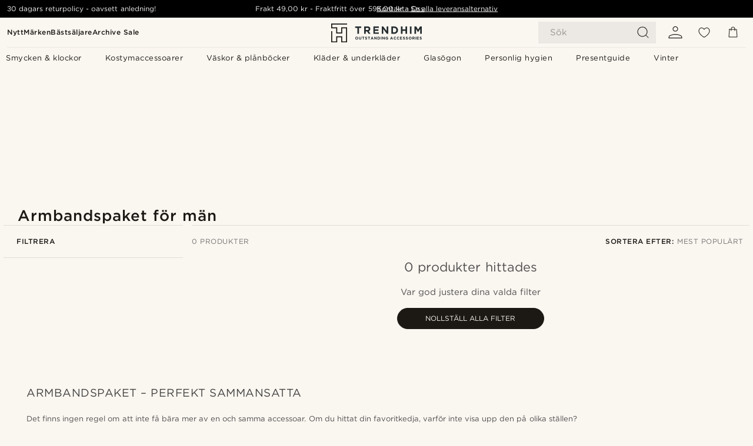

--- FILE ---
content_type: text/html; charset=utf-8
request_url: https://www.trendhim.se/armband/armbandspaket/c259
body_size: 64364
content:
<!DOCTYPE html><html lang="sv-SE"><head><meta charSet="utf-8" data-next-head=""/><meta content="width=device-width, initial-scale=1" name="viewport" data-next-head=""/><link href="//app.usercentrics.eu" rel="preconnect" data-next-head=""/><title data-next-head="">Armbandspaket | 30 dagars returpolicy</title><meta content="Se vårt stora utbud av Armbandspaket ✓ 30 dagars returpolicy ✓ Vi är stolta att erbjuda en förträfflig upplevelse." name="description" data-next-head=""/><meta content="index, follow" name="robots" data-next-head=""/><link href="https://www.trendhim.se/armband/armbandspaket/c259" rel="canonical" data-next-head=""/><meta content="Se vårt stora utbud av Armbandspaket ✓ 30 dagars returpolicy ✓ Vi är stolta att erbjuda en förträfflig upplevelse." property="og:description" data-next-head=""/><meta content="Trendhim" property="og:site_name" data-next-head=""/><meta content="Armbandspaket | 30 dagars returpolicy" property="og:title" data-next-head=""/><meta content="product.group" property="og:type" data-next-head=""/><meta content="https://www.trendhim.se/armband/armbandspaket/c259" property="og:url" data-next-head=""/><link href="https://www.trendhim.at/armbander/bracelet-sets/c259" hrefLang="de-AT" rel="alternate" data-next-head=""/><link href="https://www.trendhim.dk/armband/bracelet-sets/c259" hrefLang="da-DK" rel="alternate" data-next-head=""/><link href="https://www.trendhim.ie/bracelets/bracelet-sets/c259" hrefLang="en-IE" rel="alternate" data-next-head=""/><link href="https://www.trendhim.hu/karkotok/karkoto-szettek/c259" hrefLang="hu-HU" rel="alternate" data-next-head=""/><link href="https://www.trendhim.lt/apyrankes/apyrankiu-komplektai/c259" hrefLang="lt-LT" rel="alternate" data-next-head=""/><link href="https://www.trendhim.fi/rannerenkaat/rannekorusetit/c259" hrefLang="fi-FI" rel="alternate" data-next-head=""/><link href="https://www.trendhim.sk/naramky/bracelet-sets/c259" hrefLang="sk-SK" rel="alternate" data-next-head=""/><link href="https://www.trendhim.be/armband/bracelet-sets/c259" hrefLang="nl-BE" rel="alternate" data-next-head=""/><link href="https://www.trendhim.com/es/pulseras/bracelet-sets/c259" hrefLang="es-US" rel="alternate" data-next-head=""/><link href="https://www.trendhim.ch/fr/bracelet/bracelet-sets/c259" hrefLang="fr-CH" rel="alternate" data-next-head=""/><link href="https://www.trendhim.pt/pulseiras/bracelet-sets/c259" hrefLang="pt-PT" rel="alternate" data-next-head=""/><link href="https://www.trendhim.co.uk/bracelets/bracelet-sets/c259" hrefLang="en-GB" rel="alternate" data-next-head=""/><link href="https://www.trendhim.si/zapestnice/seti-zapestnic/c259" hrefLang="sl-SI" rel="alternate" data-next-head=""/><link href="https://www.trendhim.no/armband-menn/bracelet-sets/c259" hrefLang="nb-NO" rel="alternate" data-next-head=""/><link href="https://www.trendhim.sg/bracelets/bracelet-sets/c259" hrefLang="en-SG" rel="alternate" data-next-head=""/><link href="https://www.trendhim.co.nz/bracelets/bracelet-sets/c259" hrefLang="en-NZ" rel="alternate" data-next-head=""/><link href="https://www.trendhim.gr/vrachiolia/set-me-vrachioli/c259" hrefLang="el-GR" rel="alternate" data-next-head=""/><link href="https://www.trendhim.es/pulseras/sets-de-pulseras/c259" hrefLang="es-ES" rel="alternate" data-next-head=""/><link href="https://www.trendhim.se/armband/armbandspaket/c259" hrefLang="sv-SE" rel="alternate" data-next-head=""/><link href="https://www.trendhim.nl/armband/bracelet-sets/c259" hrefLang="nl-NL" rel="alternate" data-next-head=""/><link href="https://www.trendhim.ca/fr/bracelet/bracelet-sets/c259" hrefLang="fr-CA" rel="alternate" data-next-head=""/><link href="https://www.trendhim.com.au/bracelets/bracelet-sets/c259" hrefLang="en-AU" rel="alternate" data-next-head=""/><link href="https://www.trendhim.fr/bracelet/bracelet-sets/c259" hrefLang="fr-FR" rel="alternate" data-next-head=""/><link href="https://www.trendhim.be/fr/bracelet/bracelet-sets/c259" hrefLang="fr-BE" rel="alternate" data-next-head=""/><link href="https://www.trendhim.bg/grivni/bracelet-sets/c259" hrefLang="bg-BG" rel="alternate" data-next-head=""/><link href="https://www.trendhim.it/braccialetti/bracelet-sets/c259" hrefLang="it-IT" rel="alternate" data-next-head=""/><link href="https://www.trendhim.cz/naramky/bracelet-sets/c259" hrefLang="cs-CZ" rel="alternate" data-next-head=""/><link href="https://www.trendhim.lv/rokasspradzes/rokasspradzu-komplekti/c259" hrefLang="lv-LV" rel="alternate" data-next-head=""/><link href="https://www.trendhim.ch/armbander/bracelet-sets/c259" hrefLang="de-CH" rel="alternate" data-next-head=""/><link href="https://www.trendhim.pl/bransoletki/bracelet-sets/c259" hrefLang="pl-PL" rel="alternate" data-next-head=""/><link href="https://www.trendhim.ca/bracelets/bracelet-sets/c259" hrefLang="en-CA" rel="alternate" data-next-head=""/><link href="https://www.trendhim.ee/kaevorud/kaevorude-komplektid/c259" hrefLang="et-EE" rel="alternate" data-next-head=""/><link href="https://www.trendhim.de/armbander/bracelet-sets/c259" hrefLang="de-DE" rel="alternate" data-next-head=""/><link href="https://www.trendhim.ro/bratari/bracelet-sets/c259" hrefLang="ro-RO" rel="alternate" data-next-head=""/><link href="https://www.trendhim.hr/narukvice/setovi-narukvica/c259" hrefLang="hr-HR" rel="alternate" data-next-head=""/><link href="https://www.trendhim.com/bracelets/bracelet-sets/c259" hrefLang="en-US" rel="alternate" data-next-head=""/><link href="https://connect.facebook.net" rel="preconnect"/><link href="https://eu-images.contentstack.com" rel="preconnect"/><link href="https://googleads.g.doubleclick.net" rel="preconnect"/><link href="https://www.google.com" rel="preconnect"/><link href="https://www.google.dk" rel="preconnect"/><link href="https://www.googleadservices.com" rel="preconnect"/><link href="https://player.vimeo.com" rel="preconnect"/><link href="https://api2.amplitude.com" rel="preconnect"/><link href="https://eu-images.contentstack.com/v3/assets/blt7dcd2cfbc90d45de/bltebd2e677db91977b/68cbaa3ba06b0d01e5345b8a/favicon-16x16.png" rel="icon" sizes="16x16" type="image/png"/><link href="https://eu-images.contentstack.com/v3/assets/blt7dcd2cfbc90d45de/blt2b20f0d31bd75b2d/68cbaa3ba500fb23df8a0b0f/favicon-32x32.png" rel="icon" sizes="32x32" type="image/png"/><link href="https://eu-images.contentstack.com/v3/assets/blt7dcd2cfbc90d45de/blt5bab4510fa326b7c/68cbaa3b8424f7664270b1cf/favicon-96x96.png" rel="icon" sizes="96x96" type="image/png"/><link href="https://eu-images.contentstack.com/v3/assets/blt7dcd2cfbc90d45de/blt1ea1cfa791ffca2f/68cbaa3b4b81d3fed43426d9/apple-touch-icon.png" rel="apple-touch-icon" sizes="180x180"/><link href="https://eu-images.contentstack.com/v3/assets/blt7dcd2cfbc90d45de/blt886161eca2c1dcfb/68cbaa3bb798f803c7af4ff0/web-app-manifest-192x192.png" rel="icon" sizes="192x192"/><link data-next-font="size-adjust" rel="preconnect" href="/" crossorigin="anonymous"/><link rel="preload" href="/_next/static/css/e0751fb119abd05c.css" as="style"/><link rel="preload" href="/_next/static/css/2a946be45a9bc855.css" as="style"/><link rel="preload" href="/_next/static/css/a0c521b382f41837.css" as="style"/><link rel="preload" href="/_next/static/css/754d2b382dc7ea3a.css" as="style"/><link rel="preload" href="/_next/static/css/b4fe177a5a64cab5.css" as="style"/><link rel="preload" href="/_next/static/css/a30f392701d9cb54.css" as="style"/><link rel="preload" href="/_next/static/css/8ec4dfbdb8a24dfc.css" as="style"/><link rel="preload" href="/_next/static/css/6755c461c3fca71c.css" as="style"/><link rel="preload" href="/_next/static/css/216b36859fc423f7.css" as="style"/><link rel="preload" href="/_next/static/css/8e0f9c17a0f743b9.css" as="style"/><link rel="preload" href="/_next/static/css/f7bd2d6be2ea8ec0.css" as="style"/><link rel="preload" href="/_next/static/css/906b7c4456912f50.css" as="style"/><link as="font" crossorigin="anonymous" href="/static/fonts/gotham-basic/normal.woff" type="font/woff" data-next-head=""/><link as="font" crossorigin="anonymous" href="/static/fonts/gotham-basic/bold.woff" type="font/woff" data-next-head=""/><script type="text/javascript">dataLayer = [];</script><script type="text/javascript" data-next-head="">dataLayer.push({"HotjarSiteID":70023,"country":"SE","currencyRates":{"DKK":0.654233,"EUR":0.087689,"USD":0.0979},"localCurrencyKey":"SEK","storeId":"4"});</script><script type="text/javascript" data-next-head="">dataLayer.push({"contentIds":"259","pageType":"category","type":"category"});</script><script type="text/javascript" data-next-head="">
(function(w,d,s,l,i){w[l]=w[l]||[];w[l].push({'gtm.start':
new Date().getTime(),event:'gtm.js'});var f=d.getElementsByTagName(s)[0],
j=d.createElement(s),dl=l!='dataLayer'?'&l='+l:'';j.async=true;j.src=
'https://www.googletagmanager.com/gtm.js?id='+i+dl;f.parentNode.insertBefore(j,f);
})(window,document,'script','dataLayer','GTM-T9DSHJZ');
</script><script type="text/javascript" data-next-head="">
  (function() {
    function getCookie(c_name) {
      if (document.cookie.length > 0) {
        c_start = document.cookie.indexOf(c_name + "=");
        if (c_start != -1) {
          c_start = c_start + c_name.length + 1;
          c_end = document.cookie.indexOf(";", c_start);
          if (c_end == -1) c_end = document.cookie.length;
          return unescape(document.cookie.substring(c_start, c_end));
        }
      }
      return "";
    }
  
    var _user_id = '';
    var _session_id = getCookie('th_uid');
  
    var _sift = window._sift = window._sift || [];
    _sift.push(['_setAccount', '6d960fa9ea']);
    _sift.push(['_setUserId', _user_id]);
    _sift.push(['_setSessionId', _session_id]);
    _sift.push(['_trackPageview']);

    function ls() {
      var e = document.createElement('script');
      e.src = 'https://cdn.sift.com/s.js';
      document.body.appendChild(e);
    }
    if (window.attachEvent) {
      window.attachEvent('onload', ls);
    } else {
      window.addEventListener('load', ls, false);
    }
  })();
</script><svg aria-hidden="true" style="display:none" xmlns="http://www.w3.org/2000/svg"><symbol id="heart-filled" viewBox="0 0 512 473.13"><path d="M471.9 39c-24.5-25.14-59.3-39-98.1-39C321 0 280.3 23 256 66.53 231.7 23 191 0 138.2 0 99.4 0 64.6 13.86 40.1 39 14.2 65.61.5 104 .5 149.89c0 54 41.4 123.55 123 206.62a1296.29 1296.29 0 0 0 119.8 106.92l12.7 9.7 12.7-9.8a1264 1264 0 0 0 119.8-106.91c81.6-83.08 123-152.57 123-206.63 0-45.79-13.7-84.18-39.6-110.79z"></path></symbol><symbol id="heart" viewBox="0 0 512 473.13"><path d="M471.89 39c-24.45-25.14-59.3-39-98.12-39C321 0 280.26 23 256 66.49 231.74 23 191 0 138.23 0 99.41 0 64.56 13.84 40.11 39 14.2 65.62.5 104 .5 149.88c0 54 41.37 123.5 123 206.59a1269.13 1269.13 0 0 0 119.81 106.9l12.69 9.76 12.74-9.76a1269.13 1269.13 0 0 0 119.81-106.9c81.58-83.09 123-152.6 123-206.59 0-45.91-13.7-84.26-39.61-110.9zm-112.6 292.37c-41.24 42-83 77-103.29 93.48-20.34-16.46-62.05-51.44-103.29-93.48C79.25 256.49 40.42 193.73 40.42 149.88c0-69.7 37.48-113 97.81-113 37 0 64.52 15.33 81.74 45.57 12.88 22.62 15.69 46 16.07 49.74v2.46H276v-2.45c.38-3.71 3.19-27.12 16.07-49.74 17.22-30.23 44.72-45.57 81.74-45.57 60.33 0 97.81 43.29 97.81 113 0 43.85-38.83 106.61-112.29 181.49z"></path></symbol></svg><script type="text/javascript">
  if(!window.HTMLPictureElement || !('sizes' in document.createElement('img'))){
    document.createElement('picture');
    //generating the config array
    window.picturefillCFG = window.picturefillCFG || [];
    picturefillCFG.push([ "algorithm", "saveData" ]);

    var head = document.getElementsByTagName('head')[0];
    var js = document.createElement('script');
    js.src = '/static/js/picturefill.min.js';
    head.appendChild(js);
  }
</script><script type="text/javascript">
    var userAgent = window.navigator.userAgent
    var isSafari = userAgent.includes('Safari/')
    var requirePoly = userAgent.includes('Version/12') || userAgent.includes('Version/13') || userAgent.includes('Version/14')
    if(isSafari && requirePoly){
      var head = document.getElementsByTagName('head')[0];
      var js = document.createElement('script');
      js.src = '/static/js/smoothScrollFill.min.js';
      head.appendChild(js);
    }
</script><script type="text/javascript">
    var userAgent = window.navigator.userAgent
    var isSafari = userAgent.includes('Safari/')
    var requirePoly = userAgent.includes('Version/12') || userAgent.includes('Version/13') || userAgent.includes('Version/14')
    if(isSafari && requirePoly && typeof window !== 'undefined'){
      var head = document.getElementsByTagName('head')[0];
      var js = document.createElement('script');
      js.src = '/static/js/dialog-polyfill.min.js';
      head.appendChild(js);
      var css = document.createElement('link');
      css.src = '/static/styles/dialog-polyfill.css';
      css.type = 'text/css';
      css.rel = 'stylesheet';
      head.appendChild(css);
    }
</script><link rel="stylesheet" href="/_next/static/css/e0751fb119abd05c.css" data-n-g=""/><link rel="stylesheet" href="/_next/static/css/2a946be45a9bc855.css" data-n-p=""/><link rel="stylesheet" href="/_next/static/css/a0c521b382f41837.css" data-n-p=""/><link rel="stylesheet" href="/_next/static/css/754d2b382dc7ea3a.css" data-n-p=""/><link rel="stylesheet" href="/_next/static/css/b4fe177a5a64cab5.css"/><link rel="stylesheet" href="/_next/static/css/a30f392701d9cb54.css"/><link rel="stylesheet" href="/_next/static/css/8ec4dfbdb8a24dfc.css"/><link rel="stylesheet" href="/_next/static/css/6755c461c3fca71c.css"/><link rel="stylesheet" href="/_next/static/css/216b36859fc423f7.css"/><link rel="stylesheet" href="/_next/static/css/8e0f9c17a0f743b9.css"/><link rel="stylesheet" href="/_next/static/css/f7bd2d6be2ea8ec0.css"/><link rel="stylesheet" href="/_next/static/css/906b7c4456912f50.css"/><noscript data-n-css=""></noscript><script defer="" noModule="" src="/_next/static/chunks/polyfills-42372ed130431b0a.js"></script><script defer="" src="/_next/static/chunks/1956.c6eb69de45d07904.js"></script><script defer="" src="/_next/static/chunks/6563-1c0adda892e6be0a.js"></script><script defer="" src="/_next/static/chunks/8959.10a4f7c625038729.js"></script><script defer="" src="/_next/static/chunks/3087.3fbbae5ff5da5063.js"></script><script defer="" src="/_next/static/chunks/7359.d72187606462b192.js"></script><script defer="" src="/_next/static/chunks/3926.61794ad36510e952.js"></script><script defer="" src="/_next/static/chunks/9548.b4e75ffd0e0a8f02.js"></script><script defer="" src="/_next/static/chunks/4457.32b57add760a51a8.js"></script><script src="/_next/static/chunks/webpack-de4e751e78af942f.js" defer=""></script><script src="/_next/static/chunks/framework-7c1e01c5ddfc578c.js" defer=""></script><script src="/_next/static/chunks/main-78e15da3bc713aee.js" defer=""></script><script src="/_next/static/chunks/pages/_app-b74c5f5a525c0dbb.js" defer=""></script><script src="/_next/static/chunks/6922-2a09d48a1a84f2fb.js" defer=""></script><script src="/_next/static/chunks/4698-cfb11e7f64992645.js" defer=""></script><script src="/_next/static/chunks/4008-8cb65959acb866a3.js" defer=""></script><script src="/_next/static/chunks/2709-87ea1ab34490b5b9.js" defer=""></script><script src="/_next/static/chunks/pages/categories/%5B...slug%5D-aeebe279c6b29e62.js" defer=""></script><script src="/_next/static/hdng89FQyX6iMU3xwwLQq/_buildManifest.js" defer=""></script><script src="/_next/static/hdng89FQyX6iMU3xwwLQq/_ssgManifest.js" defer=""></script></head><body class="preload"><noscript>
<iframe src="https://www.googletagmanager.com/ns.html?id=GTM-T9DSHJZ"
height="0" width="0" style="display:none;visibility:hidden"></iframe>
</noscript><link rel="preload" as="image" imageSrcSet="https://eu-images.contentstack.com/v3/assets/blt7dcd2cfbc90d45de/blt59296545a01439bf/trendhim-logo-with-text-v2.svg?format=pjpg&amp;auto=webp&amp;quality=75%2C90&amp;width=140, https://eu-images.contentstack.com/v3/assets/blt7dcd2cfbc90d45de/blt59296545a01439bf/trendhim-logo-with-text-v2.svg?format=pjpg&amp;auto=webp&amp;quality=75%2C90&amp;width=280 2x"/><link rel="preload" as="image" imageSrcSet="https://eu-images.contentstack.com/v3/assets/blt7dcd2cfbc90d45de/blt59296545a01439bf/trendhim-logo-with-text-v2.svg?format=pjpg&amp;auto=webp&amp;quality=75%2C90&amp;width=180, https://eu-images.contentstack.com/v3/assets/blt7dcd2cfbc90d45de/blt59296545a01439bf/trendhim-logo-with-text-v2.svg?format=pjpg&amp;auto=webp&amp;quality=75%2C90&amp;width=360 2x"/><link rel="preload" as="image" href="https://eu-images.contentstack.com/v3/assets/blt7dcd2cfbc90d45de/blt59296545a01439bf/trendhim-logo-with-text-v2.svg"/><link rel="preload" as="image" href="https://eu-images.contentstack.com/v3/assets/blt7dcd2cfbc90d45de/blt0a16a86f0bdf41ee/668660fa2deff16fb4529205/icon_swish.svg"/><link rel="preload" as="image" href="https://eu-images.contentstack.com/v3/assets/blt7dcd2cfbc90d45de/blt79bcb85e1d337835/668660fa0860b429f3d2c799/icon_walley.svg"/><link rel="preload" as="image" href="https://eu-images.contentstack.com/v3/assets/blt7dcd2cfbc90d45de/blte693036c9d00ce5b/668660fa732a20222fd7ff9a/icon_klarna_v2.svg"/><link rel="preload" as="image" href="https://eu-images.contentstack.com/v3/assets/blt7dcd2cfbc90d45de/bltbde95eed45dbd577/668660fa0e57714e440619aa/icon_applepay.svg"/><link rel="preload" as="image" href="https://eu-images.contentstack.com/v3/assets/blt7dcd2cfbc90d45de/blt9f2680e2b6d8b065/668660fa732a202ec0d7ff96/icon_paypal.svg"/><link rel="preload" as="image" href="https://eu-images.contentstack.com/v3/assets/blt7dcd2cfbc90d45de/bltda30e99946ea877c/668660fa7ce3eb295a0cf4f2/icon_visa.svg"/><link rel="preload" as="image" href="https://eu-images.contentstack.com/v3/assets/blt7dcd2cfbc90d45de/bltd5daf813e18b8a06/668660fa6b429c947c8ac929/icon_mc.svg"/><script async="" src="https://www.googletagmanager.com/gtag/js?id=AW-964241548" type="text/javascript"></script><link rel="preload" as="image" href="https://eu-images.contentstack.com/v3/assets/blt7dcd2cfbc90d45de/blt2d440ad9e287d222/668660faa06ddc5a93f56ceb/icon_maestro.svg"/><link rel="preload" as="image" href="https://eu-images.contentstack.com/v3/assets/blt7dcd2cfbc90d45de/blt21221b9f76ed2cf8/671f702b36b52abaff554f41/icon_trustly.svg"/><div id="__next"><script type="text/javascript">
function gtag(){dataLayer.push(arguments);}
gtag('consent', 'default', {
  ad_storage: 'denied',
  ad_user_data: 'denied',
  ad_personalization: 'denied',
  analytics_storage: 'denied',
  wait_for_update: 2000
});
gtag('js', new Date());
gtag('config', 'AW-964241548');
window.thGA4ID = 'G-L8RGKGCQW5';
if (window.thGA4ID) {
  gtag('config', 'G-L8RGKGCQW5');
}
</script><div class="NativeModal_dialogWrapper__L7ZXQ NativeModal_withBackdrop__I_sbc"><dialog class="ClubModal_clubModal__bNPgL NativeModal_modal__MXhsA fixed modal NativeModal_right__c0vkI NativeModal_cofDesignV1__hvl9x"></dialog></div><div class="header_shadow__cjQIv"></div><div class="header_header__SG9pE"><div><header class="header" style="display:flex;flex-direction:column;z-index:2;position:relative"><div class="MainHeader_mainHeaderWrapper__UJgDJ"><div class="MainHeader_mainHeader__4tNjM MainHeader_topNavV2__1WmvJ"><nav class="Menu_topmenu__hxMqd MainHeader_topmenu__8X4_c"><ul><li><a data-mp-link="true" class="anchor" href="https://www.trendhim.se/new-arrivals">Nytt</a></li><li><a data-mp-link="true" class="anchor" href="https://www.trendhim.se/brands">Märken</a></li><li><a data-mp-link="true" class="anchor" href="https://www.trendhim.se/bestsellers">Bästsäljare</a></li><li><a data-mp-link="true" class="anchor" href="https://www.trendhim.se/archive-sale/c361">Archive Sale</a></li></ul></nav><div class="MainHeader_logo__JmC0U"><a data-mp-link="true" class="logo" href="https://www.trendhim.se/"><img alt="Trendhim" src="https://eu-images.contentstack.com/v3/assets/blt7dcd2cfbc90d45de/blt59296545a01439bf/trendhim-logo-with-text-v2.svg?format=pjpg&amp;auto=webp&amp;quality=75%2C90&amp;width=280" srcSet="https://eu-images.contentstack.com/v3/assets/blt7dcd2cfbc90d45de/blt59296545a01439bf/trendhim-logo-with-text-v2.svg?format=pjpg&amp;auto=webp&amp;quality=75%2C90&amp;width=140, https://eu-images.contentstack.com/v3/assets/blt7dcd2cfbc90d45de/blt59296545a01439bf/trendhim-logo-with-text-v2.svg?format=pjpg&amp;auto=webp&amp;quality=75%2C90&amp;width=280 2x"/></a></div><div class="MainHeader_language__h_rI3"></div><div class="MainHeader_search__K6bk7"><button aria-label="Sök" class="MainHeader_mobileSearch__Cb1dO" type="button"><span>Sök</span><svg width="24" height="24" viewBox="0 0 24 24" fill="#1C1915"><path fill-rule="evenodd" clip-rule="evenodd" d="M11 2.5a8.5 8.5 0 1 0 5.646 14.854L21 21.707l.707-.707-4.353-4.354A8.5 8.5 0 0 0 11 2.5ZM3.5 11a7.5 7.5 0 1 1 15 0 7.5 7.5 0 0 1-15 0Z"></path></svg></button><div class="NativeModal_dialogWrapper__L7ZXQ NativeModal_withBackdrop__I_sbc"><dialog class="MainHeader_searchDialog___HIeU NativeModal_modal__MXhsA fixed modal NativeModal_right__c0vkI NativeModal_cofDesignV1__hvl9x"></dialog></div></div><a data-mp-link="true" class="MainHeader_profile__LXu1b" href="https://www.trendhim.se/account/overview"><svg width="20" height="18" viewBox="0 0 20 18" fill="none"><path d="M10 7.903c-1.053 0-1.954-.362-2.704-1.087-.75-.725-1.124-1.596-1.124-2.614 0-1.018.375-1.89 1.124-2.615C8.046.862 8.947.5 10 .5c1.053 0 1.954.362 2.704 1.087.75.725 1.124 1.597 1.124 2.615 0 1.018-.374 1.889-1.124 2.614-.75.725-1.651 1.087-2.704 1.087ZM.5 17.5v-1.782c0-.503.16-.977.479-1.423a3.21 3.21 0 0 1 1.293-1.045c1.3-.594 2.594-1.04 3.882-1.337A17.07 17.07 0 0 1 10 11.468c1.276 0 2.558.148 3.846.445 1.288.297 2.582.743 3.882 1.337.543.251.974.6 1.293 1.045.32.446.479.92.479 1.423V17.5H.5Zm.993-.96h17.015v-.822c0-.32-.113-.623-.337-.909-.225-.285-.538-.53-.94-.736a18.29 18.29 0 0 0-3.533-1.217 16.187 16.187 0 0 0-7.396 0c-1.221.286-2.399.691-3.533 1.217-.402.205-.715.45-.94.736-.224.286-.336.589-.336.909v.822ZM10 6.944c.78 0 1.447-.269 2.003-.806.555-.537.833-1.182.833-1.936s-.278-1.4-.833-1.937A2.778 2.778 0 0 0 10 1.46c-.78 0-1.447.268-2.003.805-.555.537-.833 1.183-.833 1.937s.278 1.4.833 1.936A2.778 2.778 0 0 0 10 6.944Z" fill="#1C1915"></path></svg></a><div class="MainHeader_wish__5zLJ6"><a data-mp-link="true" aria-label="Önskelista" class="icon" href="https://www.trendhim.se/account/wishlist"><svg width="24" height="24" viewBox="0 0 24 24" fill="none"><path fill-rule="evenodd" clip-rule="evenodd" d="M4.527 6.431C3.855 7.308 3.5 8.511 3.5 9.767c0 1.303.512 2.596 1.323 3.822.81 1.225 1.9 2.354 3.006 3.32A29.001 29.001 0 0 0 12 19.923a24.537 24.537 0 0 0 1.13-.71c.832-.55 1.938-1.34 3.041-2.304 1.105-.966 2.195-2.095 3.006-3.32.811-1.226 1.323-2.519 1.323-3.822 0-1.256-.352-2.46-1.022-3.336C18.818 5.568 17.838 5 16.5 5c-1.352 0-2.367.561-3.055 1.134a5.549 5.549 0 0 0-.962 1.041 2.551 2.551 0 0 0-.055.083l-.426.71-.43-.708v-.002l-.01-.015a4.424 4.424 0 0 0-.235-.32 5.607 5.607 0 0 0-.776-.789C9.86 5.561 8.845 5 7.5 5c-1.331 0-2.312.568-2.973 1.431ZM12 20.5l-.243.437-.002-.001-.006-.003-.02-.012a11.262 11.262 0 0 1-.373-.218 30.013 30.013 0 0 1-4.185-3.04c-1.145-1-2.305-2.196-3.182-3.522C3.113 12.817 2.5 11.333 2.5 9.767c0-1.429.401-2.859 1.233-3.944C4.575 4.724 5.843 4 7.5 4c1.642 0 2.877.69 3.69 1.366.34.283.61.566.809.8.198-.234.466-.517.806-.8C13.617 4.689 14.852 4 16.5 4c1.662 0 2.932.724 3.772 1.823.83 1.086 1.228 2.516 1.228 3.944 0 1.566-.613 3.05-1.49 4.374-.876 1.326-2.036 2.521-3.181 3.521a30.015 30.015 0 0 1-4.557 3.259l-.016.009c-.002 0-.004.002-.005.003l-.006.003-.002.001L12 20.5Zm0 0 .243.437-.243.135-.243-.135L12 20.5Z" fill="#1C1915"></path></svg></a></div><div class="MainHeader_cart__sNQGl"><button aria-label="Kundvagn" class="MainHeader_icon__26yFA" type="button"><svg width="24" height="24" viewBox="0 0 24 24" fill="none"><path d="M9 9V6a3 3 0 1 1 6 0v3M6 7h12l1 13H5L6 7Z" stroke="#1C1915" stroke-linecap="square"></path></svg></button></div><div class="MainHeader_line__hcbk_"></div><div class="MainHeader_menu__Wmha_"><nav><div class="Menu_menu__AmlLk Menu_topNavV2__NlniT"><button aria-label="Meny" class="Menu_burgerButton__7KSsf Menu_withClub___t7uz" type="button"><svg width="24" height="24" viewBox="0 0 24 24" fill="none"><path d="M2.5 5.5h19v1h-19v-1ZM21.5 17.5h-19v1h19v-1ZM21.5 11.5h-19v1h19v-1Z" fill="#1C1915"></path></svg></button><div class="Menu_mainMenu__1wNMp modal"><button class="Menu_close__M74wJ" type="button"> <svg viewBox="0 0 307.2 307.2"><path d="M307.2 24.136 283.064 0 153.6 129.469 24.136 0 0 24.136 129.464 153.6 0 283.064 24.136 307.2 153.6 177.736 283.064 307.2l24.136-24.136L177.736 153.6z"></path></svg></button><nav class="Menu_topmenu__hxMqd Menu_topmenu__hxMqd"><ul><li><a data-mp-link="true" class="anchor" href="https://www.trendhim.se/new-arrivals">Nytt</a></li><li><a data-mp-link="true" class="anchor" href="https://www.trendhim.se/brands">Märken</a></li><li><a data-mp-link="true" class="anchor" href="https://www.trendhim.se/bestsellers">Bästsäljare</a></li><li><a data-mp-link="true" class="anchor" href="https://www.trendhim.se/archive-sale/c361">Archive Sale</a></li></ul></nav><a data-mp-link="true" class="Menu_menuItem__aag1D Menu_rootItem__HlRfP Menu_hide__Q_L6z anchor" href="https://www.trendhim.se/new-arrivals"><p>Nytt</p><svg viewBox="0 0 478.448 478.448"><path d="m131.659 0-31.165 32.035 213.31 207.197-213.31 207.141 31.156 32.075 246.304-239.216z"></path></svg></a><a data-mp-link="true" class="Menu_menuItem__aag1D Menu_rootItem__HlRfP anchor" href="https://www.trendhim.se/lp/2258/smycken"><p>Smycken &amp; klockor</p><svg viewBox="0 0 478.448 478.448"><path d="m131.659 0-31.165 32.035 213.31 207.197-213.31 207.141 31.156 32.075 246.304-239.216z"></path></svg></a><a data-mp-link="true" class="Menu_menuItem__aag1D Menu_rootItem__HlRfP anchor" href="https://www.trendhim.se/lp/2259/kostymaccessoarer"><p>Kostymaccessoarer</p><svg viewBox="0 0 478.448 478.448"><path d="m131.659 0-31.165 32.035 213.31 207.197-213.31 207.141 31.156 32.075 246.304-239.216z"></path></svg></a><a data-mp-link="true" class="Menu_menuItem__aag1D Menu_rootItem__HlRfP anchor" href="https://www.trendhim.se/lp/2260/vaskor-och-planbocker"><p>Väskor &amp; plånböcker</p><svg viewBox="0 0 478.448 478.448"><path d="m131.659 0-31.165 32.035 213.31 207.197-213.31 207.141 31.156 32.075 246.304-239.216z"></path></svg></a><a data-mp-link="true" class="Menu_menuItem__aag1D Menu_rootItem__HlRfP anchor" href="https://www.trendhim.se/lp/2261/klader-och-underklader"><p>Kläder &amp; underkläder</p><svg viewBox="0 0 478.448 478.448"><path d="m131.659 0-31.165 32.035 213.31 207.197-213.31 207.141 31.156 32.075 246.304-239.216z"></path></svg></a><a data-mp-link="true" class="Menu_menuItem__aag1D Menu_rootItem__HlRfP anchor" href="https://www.trendhim.se/lp/2262/glasogon"><p>Glasögon</p><svg viewBox="0 0 478.448 478.448"><path d="m131.659 0-31.165 32.035 213.31 207.197-213.31 207.141 31.156 32.075 246.304-239.216z"></path></svg></a><a data-mp-link="true" class="Menu_menuItem__aag1D Menu_rootItem__HlRfP anchor" href="https://www.trendhim.se/lp/2263/personlig-hygien"><p>Personlig hygien</p><svg viewBox="0 0 478.448 478.448"><path d="m131.659 0-31.165 32.035 213.31 207.197-213.31 207.141 31.156 32.075 246.304-239.216z"></path></svg></a><a data-mp-link="true" class="Menu_menuItem__aag1D Menu_rootItem__HlRfP anchor" href="https://www.trendhim.se/lp/2264/gift-guide"><p>Presentguide</p><svg viewBox="0 0 478.448 478.448"><path d="m131.659 0-31.165 32.035 213.31 207.197-213.31 207.141 31.156 32.075 246.304-239.216z"></path></svg></a><a data-mp-link="true" class="Menu_menuItem__aag1D Menu_rootItem__HlRfP anchor" href="https://www.trendhim.se/lp/2358/mens-winter-essentials"><p>Vinter</p><svg viewBox="0 0 478.448 478.448"><path d="m131.659 0-31.165 32.035 213.31 207.197-213.31 207.141 31.156 32.075 246.304-239.216z"></path></svg></a><div class="Menu_footer__mA1Ga"><div class="ClubSignUpBanner_clubSignUpBanner__Sk4AP Menu_inMobileMenuFooter__5LTAS"><span class="ClubSignUpBanner_text__LpJJP"><svg width="122" height="15" viewBox="0 0 122 15" fill="#FAF6F0"><path d="M4.716 14V3.452H.72V1.4h10.224v2.052H6.948V14H4.716Zm7.023 0V4.496h2.178v2.142c.594-1.422 1.692-2.394 3.366-2.322V6.62h-.126c-1.908 0-3.24 1.242-3.24 3.762V14H11.74Zm11.475.216c-2.754 0-4.878-1.998-4.878-4.968 0-2.718 1.926-4.95 4.644-4.95 3.024 0 4.554 2.376 4.554 5.112 0 .144-.018.504-.036.612h-6.984c.234 1.548 1.332 2.412 2.736 2.412 1.062 0 1.818-.396 2.574-1.134l1.278 1.134c-.9 1.08-2.142 1.782-3.888 1.782Zm-2.718-5.634h4.878c-.144-1.404-.972-2.502-2.412-2.502-1.332 0-2.268 1.026-2.466 2.502ZM29.722 14V4.496h2.177v1.476c.612-.9 1.495-1.674 2.97-1.674 2.142 0 3.385 1.44 3.385 3.654V14h-2.178V8.6c0-1.476-.739-2.322-2.035-2.322-1.26 0-2.141.882-2.141 2.358V14h-2.178Zm15.086.198c-2.232 0-4.41-1.782-4.41-4.968 0-3.15 2.142-4.932 4.41-4.932 1.566 0 2.556.792 3.24 1.674V.86h2.178V14h-2.178v-1.584c-.702.99-1.692 1.782-3.24 1.782Zm.522-1.89c1.458 0 2.754-1.224 2.754-3.078 0-1.836-1.296-3.042-2.754-3.042-1.494 0-2.736 1.152-2.736 3.078 0 1.836 1.26 3.042 2.736 3.042ZM52.942 14V.86h2.178v5.112c.612-.9 1.494-1.674 2.97-1.674 2.142 0 3.384 1.44 3.384 3.654V14h-2.178V8.6c0-1.476-.738-2.322-2.034-2.322-1.26 0-2.142.882-2.142 2.358V14h-2.178ZM64.14 3.038V.968h2.34v2.07h-2.34ZM64.23 14V4.496h2.178V14H64.23Zm5.025 0V4.496h2.178v1.44c.612-.846 1.44-1.638 2.898-1.638 1.368 0 2.322.666 2.826 1.674.774-1.008 1.782-1.674 3.222-1.674 2.07 0 3.33 1.314 3.33 3.636V14H81.53V8.6c0-1.512-.702-2.322-1.926-2.322-1.188 0-2.034.828-2.034 2.358V14h-2.178V8.582c0-1.476-.72-2.304-1.926-2.304s-2.034.9-2.034 2.376V14h-2.178Zm22.251-.63c.78 0 1.536-.18 2.268-.54.732-.372 1.494-.978 2.286-1.818l.54.414c-.78.912-1.596 1.602-2.448 2.07-.84.456-1.86.684-3.06.684h-.018c-.984 0-1.848-.228-2.592-.684-.744-.468-1.326-1.116-1.746-1.944-.408-.828-.612-1.776-.612-2.844 0-1.032.186-1.974.558-2.826a6.633 6.633 0 0 1 1.53-2.196 7.012 7.012 0 0 1 2.232-1.422 7.106 7.106 0 0 1 2.664-.504c.576 0 1.092.072 1.548.216a4.87 4.87 0 0 1 1.368.684l.486-.72h.63a18 18 0 0 0-.054 1.782c.024.564.06 1.128.108 1.692l-.63.18c-.132-.66-.336-1.194-.612-1.602-.264-.408-.57-.72-.918-.936a2.841 2.841 0 0 0-1.062-.45 4.754 4.754 0 0 0-1.044-.126c-.768 0-1.464.15-2.088.45a4.67 4.67 0 0 0-1.62 1.296c-.444.552-.786 1.212-1.026 1.98s-.36 1.614-.36 2.538c0 .936.132 1.752.396 2.448.264.684.666 1.218 1.206 1.602.552.384 1.242.576 2.07.576Zm10.359-1.26.558.306c-.3.648-.624 1.104-.972 1.368a1.788 1.788 0 0 1-1.134.396c-.492 0-.87-.168-1.134-.504-.264-.348-.342-.906-.234-1.674l1.476-10.422-.09-.09h-1.332l.09-.63c.468 0 .912-.006 1.332-.018.432-.012.888-.036 1.368-.072l.09.09-1.602 11.394c-.048.372-.036.654.036.846.072.18.192.27.36.27.204 0 .402-.114.594-.342.204-.24.402-.546.594-.918Zm10.112 0 .558.306c-.3.648-.624 1.104-.972 1.368a1.788 1.788 0 0 1-1.134.396c-.408 0-.744-.12-1.008-.36-.252-.24-.384-.624-.396-1.152-.24.408-.576.762-1.008 1.062-.432.3-.966.45-1.602.45-.756 0-1.32-.234-1.692-.702-.36-.468-.486-1.086-.378-1.854l.702-5.184-.09-.09h-1.332l.09-.63c.468 0 .912-.006 1.332-.018.432-.012.888-.036 1.368-.072l.09.09-.81 5.94c-.036.276-.03.546.018.81.06.264.18.48.36.648.18.168.426.252.738.252.624 0 1.164-.312 1.62-.936.468-.636.78-1.488.936-2.556l.504-3.438-.09-.09h-1.332l.09-.63c.468 0 .912-.006 1.332-.018.432-.012.888-.036 1.368-.072l.09.09-.936 6.534c-.048.372-.036.654.036.846.072.18.192.27.36.27.204 0 .402-.114.594-.342.204-.24.402-.546.594-.918Zm1.81 1.89 1.746-12.42-.09-.09h-1.332l.09-.63c.468 0 .912-.006 1.332-.018.432-.012.888-.036 1.368-.072l.09.09-.846 6.048a3.126 3.126 0 0 1 1.098-.99c.456-.252.96-.378 1.512-.378.588 0 1.098.144 1.53.432.432.276.768.684 1.008 1.224.252.528.378 1.176.378 1.944 0 .732-.108 1.41-.324 2.034a5.09 5.09 0 0 1-.9 1.602 4.222 4.222 0 0 1-1.278 1.044c-.468.24-.966.36-1.494.36-.324 0-.648-.06-.972-.18a2.213 2.213 0 0 1-.846-.54c-.252-.264-.45-.618-.594-1.062L114.417 14h-.63Zm1.8-3.348c0 .924.18 1.608.54 2.052.36.444.816.666 1.368.666.576 0 1.062-.204 1.458-.612.396-.42.69-.96.882-1.62.204-.66.306-1.356.306-2.088 0-.9-.15-1.572-.45-2.016-.288-.456-.714-.684-1.278-.684-.564 0-1.062.21-1.494.63-.42.408-.75.942-.99 1.602a6.192 6.192 0 0 0-.342 2.07Z" fill="inherit"></path></svg><p>Få  <strong> 15% cashback, fri </strong>  frakt* & exklusiva  <strong> erbjudanden  </strong>  | Helt  <strong> gratis </strong></p></span><div class="ClubSignUpBanner_buttons__1tkd5"><button class="ClubSignUpBanner_join__s8ZE_" type="button">BLI MEDLEM</button><button class="ClubSignUpBanner_login__qIXpX" type="button">LOGGA IN</button></div></div><a data-mp-link="true" class="Menu_link__5jJcw" href="https://www.trendhim.se/account/benefits">TrendhimClub</a><a data-mp-link="true" class="Menu_link__5jJcw" href="https://www.trendhim.se/articles">Artiklar</a><a data-mp-link="true" class="Menu_link__5jJcw" href="https://www.trendhim.se/collections">Kollektioner</a><a data-mp-link="true" class="Menu_link__5jJcw" href="https://www.trendhim.se/lp/2264/gift-guide">Presentguide</a><a data-mp-link="true" class="Menu_link__5jJcw" href="https://www.trendhim.se/returns">Skapa en retur</a><button class="Menu_action__fCI8w" type="button">Kontakta Oss</button><a data-mp-link="true" class="Menu_link__5jJcw" href="https://www.trendhim.se/lp/2205/vanliga-fragor">Vanliga frågor</a></div></div><div class="Menu_subMenu__0E3CY modal Menu_subMenuClub__AJ7iU"><div class="Menu_subMenuGrid__P6UVo"><button class="Menu_close__M74wJ" type="button"> <svg viewBox="0 0 307.2 307.2"><path d="M307.2 24.136 283.064 0 153.6 129.469 24.136 0 0 24.136 129.464 153.6 0 283.064 24.136 307.2 153.6 177.736 283.064 307.2l24.136-24.136L177.736 153.6z"></path></svg></button><div class="Menu_subHeader__RPWEN"><button class="Menu_back__B5_rI" type="button"><svg width="1706.667" height="1706.667" viewBox="0 0 1280 1280"><path d="M597.5 319.8c-180.9 175.8-329 319.9-329 320.2 0 1 657.7 639.5 658.9 639.8.7.1 14-12.9 29.6-29 15.7-16.1 34.5-35.4 41.8-42.9l13.3-13.7-285-276.8C570.3 765.2 442 640.3 442 640c0-.3 128.3-125.1 285-277.4l285.1-276.9-12.3-12.6c-6.8-6.9-25.6-26.2-41.7-42.9C941.9 13.6 928.2 0 927.6.1 927 .1 778.5 144 597.5 319.8z"></path></svg><p class="Menu_prevTitle__78RwV">Menu</p></button></div><a data-mp-link="true" class="Menu_viewAll__PzfYO Menu_menuItem__aag1D Menu_hide__Q_L6z anchor" href="https://www.trendhim.se/new-arrivals"><p>Nytt</p><svg viewBox="0 0 478.448 478.448"><path d="m131.659 0-31.165 32.035 213.31 207.197-213.31 207.141 31.156 32.075 246.304-239.216z"></path></svg></a><a data-mp-link="true" class="Menu_viewAll__PzfYO Menu_menuItem__aag1D Menu_hide__Q_L6z anchor" href="https://www.trendhim.se/lp/2258/smycken"><p>Smycken &amp; klockor</p><svg viewBox="0 0 478.448 478.448"><path d="m131.659 0-31.165 32.035 213.31 207.197-213.31 207.141 31.156 32.075 246.304-239.216z"></path></svg></a><div class="Menu_hide__Q_L6z"><a data-mp-link="true" class="Menu_menuItem__aag1D anchor" href="https://www.trendhim.se/armband/c7"><p>Armband</p><svg viewBox="0 0 478.448 478.448"><path d="m131.659 0-31.165 32.035 213.31 207.197-213.31 207.141 31.156 32.075 246.304-239.216z"></path></svg></a><span><div class="Menu_hide__Q_L6z"><a data-mp-link="true" class="Menu_menuItem__aag1D anchor" href="https://www.trendhim.se/filters/guldarmband-herr"><p>Guldarmband</p><svg viewBox="0 0 478.448 478.448"><path d="m131.659 0-31.165 32.035 213.31 207.197-213.31 207.141 31.156 32.075 246.304-239.216z"></path></svg></a></div><div class="Menu_hide__Q_L6z"><a data-mp-link="true" class="Menu_menuItem__aag1D anchor" href="https://www.trendhim.se/filters/silverarmband-herr"><p>Silverarmband</p><svg viewBox="0 0 478.448 478.448"><path d="m131.659 0-31.165 32.035 213.31 207.197-213.31 207.141 31.156 32.075 246.304-239.216z"></path></svg></a></div><div class="Menu_hide__Q_L6z"><a data-mp-link="true" class="Menu_menuItem__aag1D anchor" href="https://www.trendhim.se/armband/laderarmband/c16"><p>Läderarmband</p><svg viewBox="0 0 478.448 478.448"><path d="m131.659 0-31.165 32.035 213.31 207.197-213.31 207.141 31.156 32.075 246.304-239.216z"></path></svg></a></div><div class="Menu_hide__Q_L6z"><a data-mp-link="true" class="Menu_menuItem__aag1D anchor" href="https://www.trendhim.se/armband/parlarmband/c18"><p>Pärlarmband</p><svg viewBox="0 0 478.448 478.448"><path d="m131.659 0-31.165 32.035 213.31 207.197-213.31 207.141 31.156 32.075 246.304-239.216z"></path></svg></a></div><div class="Menu_hide__Q_L6z"><a data-mp-link="true" class="Menu_menuItem__aag1D anchor" href="https://www.trendhim.se/armband/stalarmband/c17"><p>Stålarmband</p><svg viewBox="0 0 478.448 478.448"><path d="m131.659 0-31.165 32.035 213.31 207.197-213.31 207.141 31.156 32.075 246.304-239.216z"></path></svg></a></div><div class="Menu_hide__Q_L6z"><a data-mp-link="true" class="Menu_menuItem__aag1D anchor" href="https://www.trendhim.se/armband/manschettarmband/c237"><p>Manschettarmband</p><svg viewBox="0 0 478.448 478.448"><path d="m131.659 0-31.165 32.035 213.31 207.197-213.31 207.141 31.156 32.075 246.304-239.216z"></path></svg></a></div><div class="Menu_hide__Q_L6z"><a data-mp-link="true" class="Menu_menuItem__aag1D anchor" href="https://www.trendhim.se/armband/snorarmband/c360"><p>Snörarmband</p><svg viewBox="0 0 478.448 478.448"><path d="m131.659 0-31.165 32.035 213.31 207.197-213.31 207.141 31.156 32.075 246.304-239.216z"></path></svg></a></div><div class="Menu_hide__Q_L6z"><a data-mp-link="true" class="Menu_menuItem__aag1D anchor" href="https://www.trendhim.se/armband/ankararmband/c222"><p>Ankararmband</p><svg viewBox="0 0 478.448 478.448"><path d="m131.659 0-31.165 32.035 213.31 207.197-213.31 207.141 31.156 32.075 246.304-239.216z"></path></svg></a></div><div class="Menu_hide__Q_L6z"></div><div class="Menu_hide__Q_L6z"><a data-mp-link="true" class="Menu_menuItem__aag1D anchor" href="https://www.trendhim.se/armband/bangle-armband/c297"><p>Bangle armband</p><svg viewBox="0 0 478.448 478.448"><path d="m131.659 0-31.165 32.035 213.31 207.197-213.31 207.141 31.156 32.075 246.304-239.216z"></path></svg></a></div><div class="Menu_hide__Q_L6z"><a data-mp-link="true" class="Menu_menuItem__aag1D anchor" href="https://www.trendhim.se/armband/kedjearmband/c298"><p>Kedjearmband</p><svg viewBox="0 0 478.448 478.448"><path d="m131.659 0-31.165 32.035 213.31 207.197-213.31 207.141 31.156 32.075 246.304-239.216z"></path></svg></a></div><div class="Menu_hide__Q_L6z"></div><div class="Menu_hide__Q_L6z"></div><div class="Menu_hide__Q_L6z"></div><div class="Menu_hide__Q_L6z"></div><div class="Menu_hide__Q_L6z"></div><div class="Menu_hide__Q_L6z"></div></span></div><div class="Menu_hide__Q_L6z"><a data-mp-link="true" class="Menu_menuItem__aag1D anchor" href="https://www.trendhim.se/halskedjor-halsband/c6"><p>Halsband</p><svg viewBox="0 0 478.448 478.448"><path d="m131.659 0-31.165 32.035 213.31 207.197-213.31 207.141 31.156 32.075 246.304-239.216z"></path></svg></a><span><div class="Menu_hide__Q_L6z"><a data-mp-link="true" class="Menu_menuItem__aag1D anchor" href="https://www.trendhim.se/filters/guldhalsband-herr"><p>Guldhalsband</p><svg viewBox="0 0 478.448 478.448"><path d="m131.659 0-31.165 32.035 213.31 207.197-213.31 207.141 31.156 32.075 246.304-239.216z"></path></svg></a></div><div class="Menu_hide__Q_L6z"><a data-mp-link="true" class="Menu_menuItem__aag1D anchor" href="https://www.trendhim.se/filters/silverhalsband-herr"><p>Silverhalsband</p><svg viewBox="0 0 478.448 478.448"><path d="m131.659 0-31.165 32.035 213.31 207.197-213.31 207.141 31.156 32.075 246.304-239.216z"></path></svg></a></div><div class="Menu_hide__Q_L6z"><a data-mp-link="true" class="Menu_menuItem__aag1D anchor" href="https://www.trendhim.se/halskedjor-halsband/stalhalskedjor/c19"><p>Stålhalsband</p><svg viewBox="0 0 478.448 478.448"><path d="m131.659 0-31.165 32.035 213.31 207.197-213.31 207.141 31.156 32.075 246.304-239.216z"></path></svg></a></div><div class="Menu_hide__Q_L6z"><a data-mp-link="true" class="Menu_menuItem__aag1D anchor" href="https://www.trendhim.se/halskedjor-halsband/halskedjor/c277"><p>Halskedjor</p><svg viewBox="0 0 478.448 478.448"><path d="m131.659 0-31.165 32.035 213.31 207.197-213.31 207.141 31.156 32.075 246.304-239.216z"></path></svg></a></div><div class="Menu_hide__Q_L6z"><a data-mp-link="true" class="Menu_menuItem__aag1D anchor" href="https://www.trendhim.se/halskedjor-halsband/dogtag-halskedjor/c113"><p>Dogtag Halskedjor</p><svg viewBox="0 0 478.448 478.448"><path d="m131.659 0-31.165 32.035 213.31 207.197-213.31 207.141 31.156 32.075 246.304-239.216z"></path></svg></a></div><div class="Menu_hide__Q_L6z"><a data-mp-link="true" class="Menu_menuItem__aag1D anchor" href="https://www.trendhim.se/halskedjor-halsband/korshalskedja/c84"><p>Korshalsband</p><svg viewBox="0 0 478.448 478.448"><path d="m131.659 0-31.165 32.035 213.31 207.197-213.31 207.141 31.156 32.075 246.304-239.216z"></path></svg></a></div><div class="Menu_hide__Q_L6z"><a data-mp-link="true" class="Menu_menuItem__aag1D anchor" href="https://www.trendhim.se/halskedjor-halsband/halsband-traparlor/c136"><p>Pärlhalsband</p><svg viewBox="0 0 478.448 478.448"><path d="m131.659 0-31.165 32.035 213.31 207.197-213.31 207.141 31.156 32.075 246.304-239.216z"></path></svg></a></div><div class="Menu_hide__Q_L6z"></div><div class="Menu_hide__Q_L6z"></div><div class="Menu_hide__Q_L6z"></div><div class="Menu_hide__Q_L6z"></div><div class="Menu_hide__Q_L6z"><a data-mp-link="true" class="Menu_menuItem__aag1D anchor" href="https://www.trendhim.se/halskedjor-halsband/halsband-med-hangen/c299"><p>Halsband med hängen</p><svg viewBox="0 0 478.448 478.448"><path d="m131.659 0-31.165 32.035 213.31 207.197-213.31 207.141 31.156 32.075 246.304-239.216z"></path></svg></a></div><div class="Menu_hide__Q_L6z"></div><div class="Menu_hide__Q_L6z"></div><div class="Menu_hide__Q_L6z"></div></span></div><div class="Menu_hide__Q_L6z"><a data-mp-link="true" class="Menu_menuItem__aag1D anchor" href="https://www.trendhim.se/klockor/c14"><p>Klockor</p><svg viewBox="0 0 478.448 478.448"><path d="m131.659 0-31.165 32.035 213.31 207.197-213.31 207.141 31.156 32.075 246.304-239.216z"></path></svg></a><span><div class="Menu_hide__Q_L6z"><a data-mp-link="true" class="Menu_menuItem__aag1D anchor" href="https://www.trendhim.se/filters/guldfargade-klockor-herr"><p>Guldklockor</p><svg viewBox="0 0 478.448 478.448"><path d="m131.659 0-31.165 32.035 213.31 207.197-213.31 207.141 31.156 32.075 246.304-239.216z"></path></svg></a></div><div class="Menu_hide__Q_L6z"><a data-mp-link="true" class="Menu_menuItem__aag1D anchor" href="https://www.trendhim.se/filters/silverfargade-klockor-herr"><p>Silverklockor</p><svg viewBox="0 0 478.448 478.448"><path d="m131.659 0-31.165 32.035 213.31 207.197-213.31 207.141 31.156 32.075 246.304-239.216z"></path></svg></a></div><div class="Menu_hide__Q_L6z"><a data-mp-link="true" class="Menu_menuItem__aag1D anchor" href="https://www.trendhim.se/klockor/armbandsklockor/c88"><p>Armbandsur</p><svg viewBox="0 0 478.448 478.448"><path d="m131.659 0-31.165 32.035 213.31 207.197-213.31 207.141 31.156 32.075 246.304-239.216z"></path></svg></a></div><div class="Menu_hide__Q_L6z"><a data-mp-link="true" class="Menu_menuItem__aag1D anchor" href="https://www.trendhim.se/klockor/digitala-klockor/c276"><p>Digitala klockor</p><svg viewBox="0 0 478.448 478.448"><path d="m131.659 0-31.165 32.035 213.31 207.197-213.31 207.141 31.156 32.075 246.304-239.216z"></path></svg></a></div><div class="Menu_hide__Q_L6z"><a data-mp-link="true" class="Menu_menuItem__aag1D anchor" href="https://www.trendhim.se/klockor/fickur/c38"><p>Fickur</p><svg viewBox="0 0 478.448 478.448"><path d="m131.659 0-31.165 32.035 213.31 207.197-213.31 207.141 31.156 32.075 246.304-239.216z"></path></svg></a></div><div class="Menu_hide__Q_L6z"><a data-mp-link="true" class="Menu_menuItem__aag1D anchor" href="https://www.trendhim.se/klockor/klockor-med-skeletturtavlor/c233"><p>Klockor med skeletturtavlor</p><svg viewBox="0 0 478.448 478.448"><path d="m131.659 0-31.165 32.035 213.31 207.197-213.31 207.141 31.156 32.075 246.304-239.216z"></path></svg></a></div><div class="Menu_hide__Q_L6z"><a data-mp-link="true" class="Menu_menuItem__aag1D anchor" href="https://www.trendhim.se/klockor/automatiska-klockor/c300"><p>Automatiska klockor</p><svg viewBox="0 0 478.448 478.448"><path d="m131.659 0-31.165 32.035 213.31 207.197-213.31 207.141 31.156 32.075 246.304-239.216z"></path></svg></a></div><div class="Menu_hide__Q_L6z"><a data-mp-link="true" class="Menu_menuItem__aag1D anchor" href="https://www.trendhim.se/klockor/kvartsur/c335"><p>Quartzklockor</p><svg viewBox="0 0 478.448 478.448"><path d="m131.659 0-31.165 32.035 213.31 207.197-213.31 207.141 31.156 32.075 246.304-239.216z"></path></svg></a></div><div class="Menu_hide__Q_L6z"></div><div class="Menu_hide__Q_L6z"><a data-mp-link="true" class="Menu_menuItem__aag1D anchor" href="https://www.trendhim.se/klockor/klockskrin/c187"><p>Klockskrin</p><svg viewBox="0 0 478.448 478.448"><path d="m131.659 0-31.165 32.035 213.31 207.197-213.31 207.141 31.156 32.075 246.304-239.216z"></path></svg></a></div><div class="Menu_hide__Q_L6z"><a data-mp-link="true" class="Menu_menuItem__aag1D anchor" href="https://www.trendhim.se/klockor/klockarmband/c198"><p>Klockarmband</p><svg viewBox="0 0 478.448 478.448"><path d="m131.659 0-31.165 32.035 213.31 207.197-213.31 207.141 31.156 32.075 246.304-239.216z"></path></svg></a></div><div class="Menu_hide__Q_L6z"></div><div class="Menu_hide__Q_L6z"></div><div class="Menu_hide__Q_L6z"></div><div class="Menu_hide__Q_L6z"></div><div class="Menu_hide__Q_L6z"></div><div class="Menu_hide__Q_L6z"></div><div class="Menu_hide__Q_L6z"></div></span></div><div class="Menu_hide__Q_L6z"><a data-mp-link="true" class="Menu_menuItem__aag1D anchor" href="https://www.trendhim.se/ringar/c10"><p>Ringar</p><svg viewBox="0 0 478.448 478.448"><path d="m131.659 0-31.165 32.035 213.31 207.197-213.31 207.141 31.156 32.075 246.304-239.216z"></path></svg></a><span><div class="Menu_hide__Q_L6z"><a data-mp-link="true" class="Menu_menuItem__aag1D anchor" href="https://www.trendhim.se/filters/guldringar-herr"><p>Guldringar</p><svg viewBox="0 0 478.448 478.448"><path d="m131.659 0-31.165 32.035 213.31 207.197-213.31 207.141 31.156 32.075 246.304-239.216z"></path></svg></a></div><div class="Menu_hide__Q_L6z"><a data-mp-link="true" class="Menu_menuItem__aag1D anchor" href="https://www.trendhim.se/filters/silverringar-herr"><p>Silverringar</p><svg viewBox="0 0 478.448 478.448"><path d="m131.659 0-31.165 32.035 213.31 207.197-213.31 207.141 31.156 32.075 246.304-239.216z"></path></svg></a></div><div class="Menu_hide__Q_L6z"><a data-mp-link="true" class="Menu_menuItem__aag1D anchor" href="https://www.trendhim.se/ringar/stalringar/c22"><p>Stålringar</p><svg viewBox="0 0 478.448 478.448"><path d="m131.659 0-31.165 32.035 213.31 207.197-213.31 207.141 31.156 32.075 246.304-239.216z"></path></svg></a></div><div class="Menu_hide__Q_L6z"><a data-mp-link="true" class="Menu_menuItem__aag1D anchor" href="https://www.trendhim.se/ringar/klackringar/c211"><p>Klackringar</p><svg viewBox="0 0 478.448 478.448"><path d="m131.659 0-31.165 32.035 213.31 207.197-213.31 207.141 31.156 32.075 246.304-239.216z"></path></svg></a></div><div class="Menu_hide__Q_L6z"><a data-mp-link="true" class="Menu_menuItem__aag1D anchor" href="https://www.trendhim.se/ringar/titanringar/c141"><p>Titanringar</p><svg viewBox="0 0 478.448 478.448"><path d="m131.659 0-31.165 32.035 213.31 207.197-213.31 207.141 31.156 32.075 246.304-239.216z"></path></svg></a></div><div class="Menu_hide__Q_L6z"><a data-mp-link="true" class="Menu_menuItem__aag1D anchor" href="https://www.trendhim.se/ringar/ringar-med-sten/c138"><p>Ringar med stenar</p><svg viewBox="0 0 478.448 478.448"><path d="m131.659 0-31.165 32.035 213.31 207.197-213.31 207.141 31.156 32.075 246.304-239.216z"></path></svg></a></div><div class="Menu_hide__Q_L6z"><a data-mp-link="true" class="Menu_menuItem__aag1D anchor" href="https://www.trendhim.se/ringar/keramikringar/c24"><p>Keramikringar</p><svg viewBox="0 0 478.448 478.448"><path d="m131.659 0-31.165 32.035 213.31 207.197-213.31 207.141 31.156 32.075 246.304-239.216z"></path></svg></a></div><div class="Menu_hide__Q_L6z"><a data-mp-link="true" class="Menu_menuItem__aag1D anchor" href="https://www.trendhim.se/ringar/dodskalleringar/c117"><p>Dödskalleringar</p><svg viewBox="0 0 478.448 478.448"><path d="m131.659 0-31.165 32.035 213.31 207.197-213.31 207.141 31.156 32.075 246.304-239.216z"></path></svg></a></div><div class="Menu_hide__Q_L6z"></div><div class="Menu_hide__Q_L6z"></div><div class="Menu_hide__Q_L6z"></div></span></div><div class="Menu_hide__Q_L6z"><a data-mp-link="true" class="Menu_menuItem__aag1D anchor" href="https://www.trendhim.se/orhangen-orringar/c11"><p>Örhängen</p><svg viewBox="0 0 478.448 478.448"><path d="m131.659 0-31.165 32.035 213.31 207.197-213.31 207.141 31.156 32.075 246.304-239.216z"></path></svg></a><span><div class="Menu_hide__Q_L6z"><a data-mp-link="true" class="Menu_menuItem__aag1D anchor" href="https://www.trendhim.se/filters/guldorhangen-herr"><p>Guldörhängen</p><svg viewBox="0 0 478.448 478.448"><path d="m131.659 0-31.165 32.035 213.31 207.197-213.31 207.141 31.156 32.075 246.304-239.216z"></path></svg></a></div><div class="Menu_hide__Q_L6z"><a data-mp-link="true" class="Menu_menuItem__aag1D anchor" href="https://www.trendhim.se/filters/silverorhangen-herr"><p>Silverörhängen</p><svg viewBox="0 0 478.448 478.448"><path d="m131.659 0-31.165 32.035 213.31 207.197-213.31 207.141 31.156 32.075 246.304-239.216z"></path></svg></a></div><div class="Menu_hide__Q_L6z"><a data-mp-link="true" class="Menu_menuItem__aag1D anchor" href="https://www.trendhim.se/orhangen-orringar/oronstift/c95"><p>Stiftörhängen</p><svg viewBox="0 0 478.448 478.448"><path d="m131.659 0-31.165 32.035 213.31 207.197-213.31 207.141 31.156 32.075 246.304-239.216z"></path></svg></a></div><div class="Menu_hide__Q_L6z"><a data-mp-link="true" class="Menu_menuItem__aag1D anchor" href="https://www.trendhim.se/orhangen-orringar/orhangen-med-hangsmycken/c240"><p>Örhängen med hängsmycken</p><svg viewBox="0 0 478.448 478.448"><path d="m131.659 0-31.165 32.035 213.31 207.197-213.31 207.141 31.156 32.075 246.304-239.216z"></path></svg></a></div><div class="Menu_hide__Q_L6z"><a data-mp-link="true" class="Menu_menuItem__aag1D anchor" href="https://www.trendhim.se/orhangen-orringar/magnetorhangen/c71"><p>Magnetörhängen</p><svg viewBox="0 0 478.448 478.448"><path d="m131.659 0-31.165 32.035 213.31 207.197-213.31 207.141 31.156 32.075 246.304-239.216z"></path></svg></a></div><div class="Menu_hide__Q_L6z"><a data-mp-link="true" class="Menu_menuItem__aag1D anchor" href="https://www.trendhim.se/orhangen-orringar/korsorhangen/c230"><p>Korsörhängen</p><svg viewBox="0 0 478.448 478.448"><path d="m131.659 0-31.165 32.035 213.31 207.197-213.31 207.141 31.156 32.075 246.304-239.216z"></path></svg></a></div><div class="Menu_hide__Q_L6z"><a data-mp-link="true" class="Menu_menuItem__aag1D anchor" href="https://www.trendhim.se/orhangen-orringar/clip-on-orhangen/c139"><p>Clip on örhängen</p><svg viewBox="0 0 478.448 478.448"><path d="m131.659 0-31.165 32.035 213.31 207.197-213.31 207.141 31.156 32.075 246.304-239.216z"></path></svg></a></div><div class="Menu_hide__Q_L6z"></div><div class="Menu_hide__Q_L6z"><a data-mp-link="true" class="Menu_menuItem__aag1D anchor" href="https://www.trendhim.se/orhangen-orringar/ear-cuffs/c244"><p>Ear cuffs</p><svg viewBox="0 0 478.448 478.448"><path d="m131.659 0-31.165 32.035 213.31 207.197-213.31 207.141 31.156 32.075 246.304-239.216z"></path></svg></a></div><div class="Menu_hide__Q_L6z"></div><div class="Menu_hide__Q_L6z"></div><div class="Menu_hide__Q_L6z"></div></span></div><div class="Menu_hide__Q_L6z"><a data-mp-link="true" class="Menu_menuItem__aag1D anchor" href="https://www.trendhim.se/piercingsmycken/c246"><p>Piercingsmycken</p><svg viewBox="0 0 478.448 478.448"><path d="m131.659 0-31.165 32.035 213.31 207.197-213.31 207.141 31.156 32.075 246.304-239.216z"></path></svg></a><span><div class="Menu_hide__Q_L6z"><a data-mp-link="true" class="Menu_menuItem__aag1D anchor" href="https://www.trendhim.se/piercingsmycken/smycken-till-oronpiercingar/c248"><p>Smycken till öronpiercingar</p><svg viewBox="0 0 478.448 478.448"><path d="m131.659 0-31.165 32.035 213.31 207.197-213.31 207.141 31.156 32.075 246.304-239.216z"></path></svg></a></div><div class="Menu_hide__Q_L6z"><a data-mp-link="true" class="Menu_menuItem__aag1D anchor" href="https://www.trendhim.se/piercingsmycken/smycken-till-lappiercingar/c250"><p>Smycken till läppiercingar</p><svg viewBox="0 0 478.448 478.448"><path d="m131.659 0-31.165 32.035 213.31 207.197-213.31 207.141 31.156 32.075 246.304-239.216z"></path></svg></a></div><div class="Menu_hide__Q_L6z"><a data-mp-link="true" class="Menu_menuItem__aag1D anchor" href="https://www.trendhim.se/piercingsmycken/smycken-till-septumpiercingar/c252"><p>Smycken till septumpiercingar</p><svg viewBox="0 0 478.448 478.448"><path d="m131.659 0-31.165 32.035 213.31 207.197-213.31 207.141 31.156 32.075 246.304-239.216z"></path></svg></a></div><div class="Menu_hide__Q_L6z"><a data-mp-link="true" class="Menu_menuItem__aag1D anchor" href="https://www.trendhim.se/piercingsmycken/smycken-till-naspiercingar/c251"><p>Smycken till näspiercingar</p><svg viewBox="0 0 478.448 478.448"><path d="m131.659 0-31.165 32.035 213.31 207.197-213.31 207.141 31.156 32.075 246.304-239.216z"></path></svg></a></div><div class="Menu_hide__Q_L6z"><a data-mp-link="true" class="Menu_menuItem__aag1D anchor" href="https://www.trendhim.se/piercingsmycken/smycken-till-ogonbrynspiercingar/c249"><p>Smycken till ögonbrynspiercingar</p><svg viewBox="0 0 478.448 478.448"><path d="m131.659 0-31.165 32.035 213.31 207.197-213.31 207.141 31.156 32.075 246.304-239.216z"></path></svg></a></div><div class="Menu_hide__Q_L6z"><a data-mp-link="true" class="Menu_menuItem__aag1D anchor" href="https://www.trendhim.se/piercingsmycken/smycken-till-tungpiercingar/c253"><p>Smycken till tungpiercingar</p><svg viewBox="0 0 478.448 478.448"><path d="m131.659 0-31.165 32.035 213.31 207.197-213.31 207.141 31.156 32.075 246.304-239.216z"></path></svg></a></div></span></div><a data-mp-link="true" class="Menu_viewAll__PzfYO Menu_menuItem__aag1D Menu_hide__Q_L6z anchor" href="https://www.trendhim.se/lp/2259/kostymaccessoarer"><p>Kostymaccessoarer</p><svg viewBox="0 0 478.448 478.448"><path d="m131.659 0-31.165 32.035 213.31 207.197-213.31 207.141 31.156 32.075 246.304-239.216z"></path></svg></a><div class="Menu_hide__Q_L6z"><a data-mp-link="true" class="Menu_menuItem__aag1D anchor" href="https://www.trendhim.se/slipsar/c13"><p>Slipsar</p><svg viewBox="0 0 478.448 478.448"><path d="m131.659 0-31.165 32.035 213.31 207.197-213.31 207.141 31.156 32.075 246.304-239.216z"></path></svg></a><span><div class="Menu_hide__Q_L6z"><a data-mp-link="true" class="Menu_menuItem__aag1D anchor" href="https://www.trendhim.se/slipsar/enfargade-slipsar/c98"><p>Enfärgade slipsar</p><svg viewBox="0 0 478.448 478.448"><path d="m131.659 0-31.165 32.035 213.31 207.197-213.31 207.141 31.156 32.075 246.304-239.216z"></path></svg></a></div><div class="Menu_hide__Q_L6z"><a data-mp-link="true" class="Menu_menuItem__aag1D anchor" href="https://www.trendhim.se/slipsar/monstrade-slipsar/c304"><p>Mönstrade slipsar</p><svg viewBox="0 0 478.448 478.448"><path d="m131.659 0-31.165 32.035 213.31 207.197-213.31 207.141 31.156 32.075 246.304-239.216z"></path></svg></a></div><div class="Menu_hide__Q_L6z"><a data-mp-link="true" class="Menu_menuItem__aag1D anchor" href="https://www.trendhim.se/slipsar/smala-slipsar/c91"><p>Smala slipsar</p><svg viewBox="0 0 478.448 478.448"><path d="m131.659 0-31.165 32.035 213.31 207.197-213.31 207.141 31.156 32.075 246.304-239.216z"></path></svg></a></div><div class="Menu_hide__Q_L6z"><a data-mp-link="true" class="Menu_menuItem__aag1D anchor" href="https://www.trendhim.se/slipsar/kravatter/c199"><p>Kravatter</p><svg viewBox="0 0 478.448 478.448"><path d="m131.659 0-31.165 32.035 213.31 207.197-213.31 207.141 31.156 32.075 246.304-239.216z"></path></svg></a></div><div class="Menu_hide__Q_L6z"></div><div class="Menu_hide__Q_L6z"><a data-mp-link="true" class="Menu_menuItem__aag1D anchor" href="https://www.trendhim.se/slipsar/stickade-slipsar/c217"><p>Stickade slipsar</p><svg viewBox="0 0 478.448 478.448"><path d="m131.659 0-31.165 32.035 213.31 207.197-213.31 207.141 31.156 32.075 246.304-239.216z"></path></svg></a></div><div class="Menu_hide__Q_L6z"><a data-mp-link="true" class="Menu_menuItem__aag1D anchor" href="https://www.trendhim.se/slipsar/slipspacket/c254"><p>Slipspaket</p><svg viewBox="0 0 478.448 478.448"><path d="m131.659 0-31.165 32.035 213.31 207.197-213.31 207.141 31.156 32.075 246.304-239.216z"></path></svg></a></div><div class="Menu_hide__Q_L6z"></div><div class="Menu_hide__Q_L6z"><a data-mp-link="true" class="Menu_menuItem__aag1D anchor" href="https://www.trendhim.se/slipsar/bolo/c229"><p>Bolo</p><svg viewBox="0 0 478.448 478.448"><path d="m131.659 0-31.165 32.035 213.31 207.197-213.31 207.141 31.156 32.075 246.304-239.216z"></path></svg></a></div></span></div><div class="Menu_hide__Q_L6z"><a data-mp-link="true" class="Menu_menuItem__aag1D anchor" href="https://www.trendhim.se/flugor/c68"><p>Flugor</p><svg viewBox="0 0 478.448 478.448"><path d="m131.659 0-31.165 32.035 213.31 207.197-213.31 207.141 31.156 32.075 246.304-239.216z"></path></svg></a><span><div class="Menu_hide__Q_L6z"><a data-mp-link="true" class="Menu_menuItem__aag1D anchor" href="https://www.trendhim.se/flugor/knutna-flugor/c96"><p>Knutna flugor</p><svg viewBox="0 0 478.448 478.448"><path d="m131.659 0-31.165 32.035 213.31 207.197-213.31 207.141 31.156 32.075 246.304-239.216z"></path></svg></a></div><div class="Menu_hide__Q_L6z"><a data-mp-link="true" class="Menu_menuItem__aag1D anchor" href="https://www.trendhim.se/flugor/oknutna-flugor/c97"><p>Oknutna flugor</p><svg viewBox="0 0 478.448 478.448"><path d="m131.659 0-31.165 32.035 213.31 207.197-213.31 207.141 31.156 32.075 246.304-239.216z"></path></svg></a></div><div class="Menu_hide__Q_L6z"><a data-mp-link="true" class="Menu_menuItem__aag1D anchor" href="https://www.trendhim.se/flugor/enfargade-flugor/c307"><p>Enfärgade flugor</p><svg viewBox="0 0 478.448 478.448"><path d="m131.659 0-31.165 32.035 213.31 207.197-213.31 207.141 31.156 32.075 246.304-239.216z"></path></svg></a></div><div class="Menu_hide__Q_L6z"><a data-mp-link="true" class="Menu_menuItem__aag1D anchor" href="https://www.trendhim.se/flugor/monstrade-flugor/c308"><p>Mönstrade flugor</p><svg viewBox="0 0 478.448 478.448"><path d="m131.659 0-31.165 32.035 213.31 207.197-213.31 207.141 31.156 32.075 246.304-239.216z"></path></svg></a></div><div class="Menu_hide__Q_L6z"><a data-mp-link="true" class="Menu_menuItem__aag1D anchor" href="https://www.trendhim.se/flugor/flugpaket/c255"><p>Flugpaket</p><svg viewBox="0 0 478.448 478.448"><path d="m131.659 0-31.165 32.035 213.31 207.197-213.31 207.141 31.156 32.075 246.304-239.216z"></path></svg></a></div><div class="Menu_hide__Q_L6z"><a data-mp-link="true" class="Menu_menuItem__aag1D anchor" href="https://www.trendhim.se/flugor/maggordlar/c218"><p>Gördlar</p><svg viewBox="0 0 478.448 478.448"><path d="m131.659 0-31.165 32.035 213.31 207.197-213.31 207.141 31.156 32.075 246.304-239.216z"></path></svg></a></div><div class="Menu_hide__Q_L6z"></div><div class="Menu_hide__Q_L6z"></div><div class="Menu_hide__Q_L6z"></div></span></div><div class="Menu_hide__Q_L6z"><a data-mp-link="true" class="Menu_menuItem__aag1D anchor" href="https://www.trendhim.se/hangslen/c201"><p>Hängslen</p><svg viewBox="0 0 478.448 478.448"><path d="m131.659 0-31.165 32.035 213.31 207.197-213.31 207.141 31.156 32.075 246.304-239.216z"></path></svg></a><span><div class="Menu_hide__Q_L6z"><a data-mp-link="true" class="Menu_menuItem__aag1D anchor" href="https://www.trendhim.se/hangslen/hangslen-med-clips/c219"><p>Hängslen med Clips</p><svg viewBox="0 0 478.448 478.448"><path d="m131.659 0-31.165 32.035 213.31 207.197-213.31 207.141 31.156 32.075 246.304-239.216z"></path></svg></a></div><div class="Menu_hide__Q_L6z"><a data-mp-link="true" class="Menu_menuItem__aag1D anchor" href="https://www.trendhim.se/hangslen/hangslen-med-stroppar/c220"><p>Hängslen med Stroppar</p><svg viewBox="0 0 478.448 478.448"><path d="m131.659 0-31.165 32.035 213.31 207.197-213.31 207.141 31.156 32.075 246.304-239.216z"></path></svg></a></div><div class="Menu_hide__Q_L6z"><a data-mp-link="true" class="Menu_menuItem__aag1D anchor" href="https://www.trendhim.se/hangslen/hangselpaket/c256"><p>Hängselpaket</p><svg viewBox="0 0 478.448 478.448"><path d="m131.659 0-31.165 32.035 213.31 207.197-213.31 207.141 31.156 32.075 246.304-239.216z"></path></svg></a></div><div class="Menu_hide__Q_L6z"><a data-mp-link="true" class="Menu_menuItem__aag1D anchor" href="https://www.trendhim.se/hangslen/armhallare/c203"><p>Ärmhållare</p><svg viewBox="0 0 478.448 478.448"><path d="m131.659 0-31.165 32.035 213.31 207.197-213.31 207.141 31.156 32.075 246.304-239.216z"></path></svg></a></div></span></div><div class="Menu_hide__Q_L6z"><a data-mp-link="true" class="Menu_menuItem__aag1D anchor" href="https://www.trendhim.se/slipsnalar/c35"><p>Slipsnålar</p><svg viewBox="0 0 478.448 478.448"><path d="m131.659 0-31.165 32.035 213.31 207.197-213.31 207.141 31.156 32.075 246.304-239.216z"></path></svg></a><span><div class="Menu_hide__Q_L6z"><a data-mp-link="true" class="Menu_menuItem__aag1D anchor" href="https://www.trendhim.se/slipsnalar/slipsenalar-till-smala-slipsar/c92"><p>Slipsnålar för smala slipsar</p><svg viewBox="0 0 478.448 478.448"><path d="m131.659 0-31.165 32.035 213.31 207.197-213.31 207.141 31.156 32.075 246.304-239.216z"></path></svg></a></div><div class="Menu_hide__Q_L6z"><a data-mp-link="true" class="Menu_menuItem__aag1D anchor" href="https://www.trendhim.se/slipsnalar/slipsenal-och-manschettknappar-set/c132"><p>Slipsnålar &amp; manschettknappar - set</p><svg viewBox="0 0 478.448 478.448"><path d="m131.659 0-31.165 32.035 213.31 207.197-213.31 207.141 31.156 32.075 246.304-239.216z"></path></svg></a></div><div class="Menu_hide__Q_L6z"><a data-mp-link="true" class="Menu_menuItem__aag1D anchor" href="https://www.trendhim.se/slipsnalar/skjortnalar/c193"><p>Skjortnålar</p><svg viewBox="0 0 478.448 478.448"><path d="m131.659 0-31.165 32.035 213.31 207.197-213.31 207.141 31.156 32.075 246.304-239.216z"></path></svg></a></div><div class="Menu_hide__Q_L6z"><a data-mp-link="true" class="Menu_menuItem__aag1D anchor" href="https://www.trendhim.se/slipsnalar/slipskedja/c182"><p>Slipskedjor</p><svg viewBox="0 0 478.448 478.448"><path d="m131.659 0-31.165 32.035 213.31 207.197-213.31 207.141 31.156 32.075 246.304-239.216z"></path></svg></a></div></span></div><div class="Menu_hide__Q_L6z"><a data-mp-link="true" class="Menu_menuItem__aag1D anchor" href="https://www.trendhim.se/manschettknappar/c36"><p>Manschettknappar</p><svg viewBox="0 0 478.448 478.448"><path d="m131.659 0-31.165 32.035 213.31 207.197-213.31 207.141 31.156 32.075 246.304-239.216z"></path></svg></a><span><div class="Menu_hide__Q_L6z"><a data-mp-link="true" class="Menu_menuItem__aag1D anchor" href="https://www.trendhim.se/manschettknappar/askar-for-manschettknappar/c200"><p>Askar för Manschettknappar</p><svg viewBox="0 0 478.448 478.448"><path d="m131.659 0-31.165 32.035 213.31 207.197-213.31 207.141 31.156 32.075 246.304-239.216z"></path></svg></a></div><div class="Menu_hide__Q_L6z"><a data-mp-link="true" class="Menu_menuItem__aag1D anchor" href="https://www.trendhim.se/manschettknappar/slipsnal-och-manschettknappar-set/c133"><p>Slipsklämmor &amp; manschettknappar - set</p><svg viewBox="0 0 478.448 478.448"><path d="m131.659 0-31.165 32.035 213.31 207.197-213.31 207.141 31.156 32.075 246.304-239.216z"></path></svg></a></div><div class="Menu_hide__Q_L6z"><a data-mp-link="true" class="Menu_menuItem__aag1D anchor" href="https://www.trendhim.se/manschettknappar/manschettknappar-till-skjortknappar/c228"><p>Manschettknappar till skjortknappar</p><svg viewBox="0 0 478.448 478.448"><path d="m131.659 0-31.165 32.035 213.31 207.197-213.31 207.141 31.156 32.075 246.304-239.216z"></path></svg></a></div></span></div><div class="Menu_hide__Q_L6z"><a data-mp-link="true" class="Menu_menuItem__aag1D anchor" href="https://www.trendhim.se/nasdukar/c130"><p>Näsdukar</p><svg viewBox="0 0 478.448 478.448"><path d="m131.659 0-31.165 32.035 213.31 207.197-213.31 207.141 31.156 32.075 246.304-239.216z"></path></svg></a><span><div class="Menu_hide__Q_L6z"><a data-mp-link="true" class="Menu_menuItem__aag1D anchor" href="https://www.trendhim.se/nasdukar/enfargade-ficknasdukar/c305"><p>Enfärgade ficknäsdukar</p><svg viewBox="0 0 478.448 478.448"><path d="m131.659 0-31.165 32.035 213.31 207.197-213.31 207.141 31.156 32.075 246.304-239.216z"></path></svg></a></div><div class="Menu_hide__Q_L6z"><a data-mp-link="true" class="Menu_menuItem__aag1D anchor" href="https://www.trendhim.se/nasdukar/monstrade-ficknasdukar/c306"><p>Mönstrade ficknäsdukar</p><svg viewBox="0 0 478.448 478.448"><path d="m131.659 0-31.165 32.035 213.31 207.197-213.31 207.141 31.156 32.075 246.304-239.216z"></path></svg></a></div><div class="Menu_hide__Q_L6z"><a data-mp-link="true" class="Menu_menuItem__aag1D anchor" href="https://www.trendhim.se/nasdukar/nasdukspaket/c257"><p>Näsdukspaket</p><svg viewBox="0 0 478.448 478.448"><path d="m131.659 0-31.165 32.035 213.31 207.197-213.31 207.141 31.156 32.075 246.304-239.216z"></path></svg></a></div><div class="Menu_hide__Q_L6z"></div></span></div><div class="Menu_hide__Q_L6z"><a data-mp-link="true" class="Menu_menuItem__aag1D anchor" href="https://www.trendhim.se/kavajnalar/c195"><p>Kavajnålar</p><svg viewBox="0 0 478.448 478.448"><path d="m131.659 0-31.165 32.035 213.31 207.197-213.31 207.141 31.156 32.075 246.304-239.216z"></path></svg></a><span><div class="Menu_hide__Q_L6z"><a data-mp-link="true" class="Menu_menuItem__aag1D anchor" href="https://www.trendhim.se/kavajnalar/kavajnalar-med-blommor/c309"><p>Kavajnålar med blommor</p><svg viewBox="0 0 478.448 478.448"><path d="m131.659 0-31.165 32.035 213.31 207.197-213.31 207.141 31.156 32.075 246.304-239.216z"></path></svg></a></div><div class="Menu_hide__Q_L6z"><a data-mp-link="true" class="Menu_menuItem__aag1D anchor" href="https://www.trendhim.se/kavajnalar/kavajnalar-med-fjadrar/c348"><p>Kavajnålar med fjädrar </p><svg viewBox="0 0 478.448 478.448"><path d="m131.659 0-31.165 32.035 213.31 207.197-213.31 207.141 31.156 32.075 246.304-239.216z"></path></svg></a></div><div class="Menu_hide__Q_L6z"><a data-mp-link="true" class="Menu_menuItem__aag1D anchor" href="https://www.trendhim.se/kavajnalar/kavajnalar-med-djur/c349"><p>Kavajnålar med djur </p><svg viewBox="0 0 478.448 478.448"><path d="m131.659 0-31.165 32.035 213.31 207.197-213.31 207.141 31.156 32.075 246.304-239.216z"></path></svg></a></div><div class="Menu_hide__Q_L6z"></div><div class="Menu_hide__Q_L6z"></div></span></div><div class="Menu_hide__Q_L6z"><a data-mp-link="true" class="Menu_menuItem__aag1D anchor" href="https://www.trendhim.se/balten/c33"><p>Bälten</p><svg viewBox="0 0 478.448 478.448"><path d="m131.659 0-31.165 32.035 213.31 207.197-213.31 207.141 31.156 32.075 246.304-239.216z"></path></svg></a><span><div class="Menu_hide__Q_L6z"><a data-mp-link="true" class="Menu_menuItem__aag1D anchor" href="https://www.trendhim.se/balten/laderbalten/c311"><p>Läderbälten</p><svg viewBox="0 0 478.448 478.448"><path d="m131.659 0-31.165 32.035 213.31 207.197-213.31 207.141 31.156 32.075 246.304-239.216z"></path></svg></a></div><div class="Menu_hide__Q_L6z"><a data-mp-link="true" class="Menu_menuItem__aag1D anchor" href="https://www.trendhim.se/balten/elastiska-balten/c310"><p>Elastiska bälten</p><svg viewBox="0 0 478.448 478.448"><path d="m131.659 0-31.165 32.035 213.31 207.197-213.31 207.141 31.156 32.075 246.304-239.216z"></path></svg></a></div><div class="Menu_hide__Q_L6z"></div></span></div><div class="Menu_hide__Q_L6z Menu_discoverMore__Wsu3O"><div class="Menu_menuItem__aag1D Menu_discoverMoreElement__nPIMJ"><span></span><p>Utforska mer</p></div><span><div class="Menu_hide__Q_L6z"><a data-mp-link="true" class="Menu_menuItem__aag1D anchor" href="https://www.trendhim.se/articles/2032/ratt-kostymaccessoarer-for-alla-tillfallen"><span></span><p>Rätt kostymaccessoarer för alla tillfällen</p><svg viewBox="0 0 478.448 478.448"><path d="m131.659 0-31.165 32.035 213.31 207.197-213.31 207.141 31.156 32.075 246.304-239.216z"></path></svg></a></div><div class="Menu_hide__Q_L6z"><a data-mp-link="true" class="Menu_menuItem__aag1D anchor" href="https://www.trendhim.se/articles/2031/din-guide-till-7-lyxiga-kostymaccessoarer-kla-dig-som-ett-proffs"><span></span><p>7 måsten för män </p><svg viewBox="0 0 478.448 478.448"><path d="m131.659 0-31.165 32.035 213.31 207.197-213.31 207.141 31.156 32.075 246.304-239.216z"></path></svg></a></div></span></div><a data-mp-link="true" class="Menu_viewAll__PzfYO Menu_menuItem__aag1D Menu_hide__Q_L6z anchor" href="https://www.trendhim.se/lp/2260/vaskor-och-planbocker"><p>Väskor &amp; plånböcker</p><svg viewBox="0 0 478.448 478.448"><path d="m131.659 0-31.165 32.035 213.31 207.197-213.31 207.141 31.156 32.075 246.304-239.216z"></path></svg></a><div class="Menu_hide__Q_L6z"><a data-mp-link="true" class="Menu_menuItem__aag1D anchor" href="https://www.trendhim.se/vaskor/c63"><p>Väskor</p><svg viewBox="0 0 478.448 478.448"><path d="m131.659 0-31.165 32.035 213.31 207.197-213.31 207.141 31.156 32.075 246.304-239.216z"></path></svg></a><span><div class="Menu_hide__Q_L6z"><a data-mp-link="true" class="Menu_menuItem__aag1D anchor" href="https://www.trendhim.se/vaskor/skinnvaskor/c126"><p>Läderväskor</p><svg viewBox="0 0 478.448 478.448"><path d="m131.659 0-31.165 32.035 213.31 207.197-213.31 207.141 31.156 32.075 246.304-239.216z"></path></svg></a></div><div class="Menu_hide__Q_L6z"><a data-mp-link="true" class="Menu_menuItem__aag1D anchor" href="https://www.trendhim.se/vaskor/axelvaskor/c128"><p>Axelremsväskor</p><svg viewBox="0 0 478.448 478.448"><path d="m131.659 0-31.165 32.035 213.31 207.197-213.31 207.141 31.156 32.075 246.304-239.216z"></path></svg></a></div><div class="Menu_hide__Q_L6z"><a data-mp-link="true" class="Menu_menuItem__aag1D anchor" href="https://www.trendhim.se/vaskor/datorvaskor/c185"><p>Datorväskor</p><svg viewBox="0 0 478.448 478.448"><path d="m131.659 0-31.165 32.035 213.31 207.197-213.31 207.141 31.156 32.075 246.304-239.216z"></path></svg></a></div><div class="Menu_hide__Q_L6z"><a data-mp-link="true" class="Menu_menuItem__aag1D anchor" href="https://www.trendhim.se/vaskor/necessarer/c196"><p>Necessärer</p><svg viewBox="0 0 478.448 478.448"><path d="m131.659 0-31.165 32.035 213.31 207.197-213.31 207.141 31.156 32.075 246.304-239.216z"></path></svg></a></div><div class="Menu_hide__Q_L6z"><a data-mp-link="true" class="Menu_menuItem__aag1D anchor" href="https://www.trendhim.se/vaskor/ryggsackar/c127"><p>Ryggsäckar</p><svg viewBox="0 0 478.448 478.448"><path d="m131.659 0-31.165 32.035 213.31 207.197-213.31 207.141 31.156 32.075 246.304-239.216z"></path></svg></a></div><div class="Menu_hide__Q_L6z"><a data-mp-link="true" class="Menu_menuItem__aag1D anchor" href="https://www.trendhim.se/vaskor/sportvaskor/c129"><p>Sportväskor</p><svg viewBox="0 0 478.448 478.448"><path d="m131.659 0-31.165 32.035 213.31 207.197-213.31 207.141 31.156 32.075 246.304-239.216z"></path></svg></a></div><div class="Menu_hide__Q_L6z"></div><div class="Menu_hide__Q_L6z"><a data-mp-link="true" class="Menu_menuItem__aag1D anchor" href="https://www.trendhim.se/vaskor/messenger-vaskor/c288"><p>Messenger väskor</p><svg viewBox="0 0 478.448 478.448"><path d="m131.659 0-31.165 32.035 213.31 207.197-213.31 207.141 31.156 32.075 246.304-239.216z"></path></svg></a></div><div class="Menu_hide__Q_L6z"><a data-mp-link="true" class="Menu_menuItem__aag1D anchor" href="https://www.trendhim.se/vaskor/midjevaskor/c322"><p>Midjeväskor</p><svg viewBox="0 0 478.448 478.448"><path d="m131.659 0-31.165 32.035 213.31 207.197-213.31 207.141 31.156 32.075 246.304-239.216z"></path></svg></a></div><div class="Menu_hide__Q_L6z"><a data-mp-link="true" class="Menu_menuItem__aag1D anchor" href="https://www.trendhim.se/vaskor/tote-bags/c358"><p>Tote bags</p><svg viewBox="0 0 478.448 478.448"><path d="m131.659 0-31.165 32.035 213.31 207.197-213.31 207.141 31.156 32.075 246.304-239.216z"></path></svg></a></div></span></div><div class="Menu_hide__Q_L6z"><a data-mp-link="true" class="Menu_menuItem__aag1D anchor" href="https://www.trendhim.se/korthallare-planbocker/c5"><p>Plånböcker</p><svg viewBox="0 0 478.448 478.448"><path d="m131.659 0-31.165 32.035 213.31 207.197-213.31 207.141 31.156 32.075 246.304-239.216z"></path></svg></a><span><div class="Menu_hide__Q_L6z"><a data-mp-link="true" class="Menu_menuItem__aag1D anchor" href="https://www.trendhim.se/korthallare-planbocker/tvadelade-planbocker/c289"><p>Tvådelade plånböcker</p><svg viewBox="0 0 478.448 478.448"><path d="m131.659 0-31.165 32.035 213.31 207.197-213.31 207.141 31.156 32.075 246.304-239.216z"></path></svg></a></div><div class="Menu_hide__Q_L6z"><a data-mp-link="true" class="Menu_menuItem__aag1D anchor" href="https://www.trendhim.se/korthallare-planbocker/tredelade-planbocker/c290"><p>Tredelade plånböcker</p><svg viewBox="0 0 478.448 478.448"><path d="m131.659 0-31.165 32.035 213.31 207.197-213.31 207.141 31.156 32.075 246.304-239.216z"></path></svg></a></div><div class="Menu_hide__Q_L6z"><a data-mp-link="true" class="Menu_menuItem__aag1D anchor" href="https://www.trendhim.se/korthallare-planbocker/planbocker-med-dragkedja/c291"><p>Plånböcker med dragkedja</p><svg viewBox="0 0 478.448 478.448"><path d="m131.659 0-31.165 32.035 213.31 207.197-213.31 207.141 31.156 32.075 246.304-239.216z"></path></svg></a></div><div class="Menu_hide__Q_L6z"><a data-mp-link="true" class="Menu_menuItem__aag1D anchor" href="https://www.trendhim.se/korthallare-planbocker/rfid-planbocker/c188"><p>RFID-plånböcker</p><svg viewBox="0 0 478.448 478.448"><path d="m131.659 0-31.165 32.035 213.31 207.197-213.31 207.141 31.156 32.075 246.304-239.216z"></path></svg></a></div><div class="Menu_hide__Q_L6z"><a data-mp-link="true" class="Menu_menuItem__aag1D anchor" href="https://www.trendhim.se/korthallare-planbocker/stalkorthallare/c85"><p>Korthållare</p><svg viewBox="0 0 478.448 478.448"><path d="m131.659 0-31.165 32.035 213.31 207.197-213.31 207.141 31.156 32.075 246.304-239.216z"></path></svg></a></div><div class="Menu_hide__Q_L6z"></div><div class="Menu_hide__Q_L6z"><a data-mp-link="true" class="Menu_menuItem__aag1D anchor" href="https://www.trendhim.se/korthallare-planbocker/sedelklammor/c197"><p>Sedelklämmor</p><svg viewBox="0 0 478.448 478.448"><path d="m131.659 0-31.165 32.035 213.31 207.197-213.31 207.141 31.156 32.075 246.304-239.216z"></path></svg></a></div><div class="Menu_hide__Q_L6z"><a data-mp-link="true" class="Menu_menuItem__aag1D anchor" href="https://www.trendhim.se/halskedjor-halsband/keyhangers-nyckelband/c47"><p>Keyhangers</p><svg viewBox="0 0 478.448 478.448"><path d="m131.659 0-31.165 32.035 213.31 207.197-213.31 207.141 31.156 32.075 246.304-239.216z"></path></svg></a></div></span></div><a data-mp-link="true" class="Menu_viewAll__PzfYO Menu_menuItem__aag1D Menu_hide__Q_L6z anchor" href="https://www.trendhim.se/lp/2261/klader-och-underklader"><p>Kläder &amp; underkläder</p><svg viewBox="0 0 478.448 478.448"><path d="m131.659 0-31.165 32.035 213.31 207.197-213.31 207.141 31.156 32.075 246.304-239.216z"></path></svg></a><div class="Menu_hide__Q_L6z"><a data-mp-link="true" class="Menu_menuItem__aag1D anchor" href="https://www.trendhim.se/hattar-caps/c135"><p>Hattar, kepsar och mössor </p><svg viewBox="0 0 478.448 478.448"><path d="m131.659 0-31.165 32.035 213.31 207.197-213.31 207.141 31.156 32.075 246.304-239.216z"></path></svg></a><span><div class="Menu_hide__Q_L6z"><a data-mp-link="true" class="Menu_menuItem__aag1D anchor" href="https://www.trendhim.se/hattar-caps/beaniemossor/c212"><p>Beaniemössor</p><svg viewBox="0 0 478.448 478.448"><path d="m131.659 0-31.165 32.035 213.31 207.197-213.31 207.141 31.156 32.075 246.304-239.216z"></path></svg></a></div><div class="Menu_hide__Q_L6z"><a data-mp-link="true" class="Menu_menuItem__aag1D anchor" href="https://www.trendhim.se/hattar-caps/gubbkepsar/c172"><p>Gubbkepsar</p><svg viewBox="0 0 478.448 478.448"><path d="m131.659 0-31.165 32.035 213.31 207.197-213.31 207.141 31.156 32.075 246.304-239.216z"></path></svg></a></div><div class="Menu_hide__Q_L6z"><a data-mp-link="true" class="Menu_menuItem__aag1D anchor" href="https://www.trendhim.se/hattar-caps/fedora-hattar/c163"><p>Fedora-hattar</p><svg viewBox="0 0 478.448 478.448"><path d="m131.659 0-31.165 32.035 213.31 207.197-213.31 207.141 31.156 32.075 246.304-239.216z"></path></svg></a></div><div class="Menu_hide__Q_L6z"><a data-mp-link="true" class="Menu_menuItem__aag1D anchor" href="https://www.trendhim.se/hattar-caps/panama-hattar/c235"><p>Panama-hattar</p><svg viewBox="0 0 478.448 478.448"><path d="m131.659 0-31.165 32.035 213.31 207.197-213.31 207.141 31.156 32.075 246.304-239.216z"></path></svg></a></div><div class="Menu_hide__Q_L6z"><a data-mp-link="true" class="Menu_menuItem__aag1D anchor" href="https://www.trendhim.se/hattar-caps/solhattar/c234"><p>Solhattar</p><svg viewBox="0 0 478.448 478.448"><path d="m131.659 0-31.165 32.035 213.31 207.197-213.31 207.141 31.156 32.075 246.304-239.216z"></path></svg></a></div><div class="Menu_hide__Q_L6z"><a data-mp-link="true" class="Menu_menuItem__aag1D anchor" href="https://www.trendhim.se/hattar-caps/basebollkeps/c162"><p>Basebollkeps</p><svg viewBox="0 0 478.448 478.448"><path d="m131.659 0-31.165 32.035 213.31 207.197-213.31 207.141 31.156 32.075 246.304-239.216z"></path></svg></a></div><div class="Menu_hide__Q_L6z"></div><div class="Menu_hide__Q_L6z"></div></span></div><div class="Menu_hide__Q_L6z"><a data-mp-link="true" class="Menu_menuItem__aag1D anchor" href="https://www.trendhim.se/halsdukar/c221"><p>Halsdukar</p><svg viewBox="0 0 478.448 478.448"><path d="m131.659 0-31.165 32.035 213.31 207.197-213.31 207.141 31.156 32.075 246.304-239.216z"></path></svg></a><span><div class="Menu_hide__Q_L6z"><a data-mp-link="true" class="Menu_menuItem__aag1D anchor" href="https://www.trendhim.se/halsdukar/halsdukar-for-vintern/c225"><p>Halsdukar för vintern</p><svg viewBox="0 0 478.448 478.448"><path d="m131.659 0-31.165 32.035 213.31 207.197-213.31 207.141 31.156 32.075 246.304-239.216z"></path></svg></a></div><div class="Menu_hide__Q_L6z"><a data-mp-link="true" class="Menu_menuItem__aag1D anchor" href="https://www.trendhim.se/halsdukar/sommarsjalar/c226"><p>Sommarsjalar</p><svg viewBox="0 0 478.448 478.448"><path d="m131.659 0-31.165 32.035 213.31 207.197-213.31 207.141 31.156 32.075 246.304-239.216z"></path></svg></a></div><div class="Menu_hide__Q_L6z"><a data-mp-link="true" class="Menu_menuItem__aag1D anchor" href="https://www.trendhim.se/halsdukar/scouthalsdukar/c227"><p>Scouthalsdukar</p><svg viewBox="0 0 478.448 478.448"><path d="m131.659 0-31.165 32.035 213.31 207.197-213.31 207.141 31.156 32.075 246.304-239.216z"></path></svg></a></div><div class="Menu_hide__Q_L6z"></div><div class="Menu_hide__Q_L6z"></div></span></div><div class="Menu_hide__Q_L6z"><a data-mp-link="true" class="Menu_menuItem__aag1D anchor" href="https://www.trendhim.se/handskar/c42"><p>Handskar</p><svg viewBox="0 0 478.448 478.448"><path d="m131.659 0-31.165 32.035 213.31 207.197-213.31 207.141 31.156 32.075 246.304-239.216z"></path></svg></a><span><div class="Menu_hide__Q_L6z"><a data-mp-link="true" class="Menu_menuItem__aag1D anchor" href="https://www.trendhim.se/handskar/bilhandskar/c283"><p>Bilhandskar</p><svg viewBox="0 0 478.448 478.448"><path d="m131.659 0-31.165 32.035 213.31 207.197-213.31 207.141 31.156 32.075 246.304-239.216z"></path></svg></a></div><div class="Menu_hide__Q_L6z"><a data-mp-link="true" class="Menu_menuItem__aag1D anchor" href="https://www.trendhim.se/handskar/vinterhandskar/c284"><p>Vinterhandskar</p><svg viewBox="0 0 478.448 478.448"><path d="m131.659 0-31.165 32.035 213.31 207.197-213.31 207.141 31.156 32.075 246.304-239.216z"></path></svg></a></div><div class="Menu_hide__Q_L6z"></div><div class="Menu_hide__Q_L6z"></div></span></div><div class="Menu_hide__Q_L6z"><a data-mp-link="true" class="Menu_menuItem__aag1D anchor" href="https://www.trendhim.se/t-shirts-och-tanktops/c280"><p>T-shirts och tanktops</p><svg viewBox="0 0 478.448 478.448"><path d="m131.659 0-31.165 32.035 213.31 207.197-213.31 207.141 31.156 32.075 246.304-239.216z"></path></svg></a><span><div class="Menu_hide__Q_L6z"><a data-mp-link="true" class="Menu_menuItem__aag1D anchor" href="https://www.trendhim.se/t-shirts-och-tanktops/t-shirts/c281"><p>T-shirts</p><svg viewBox="0 0 478.448 478.448"><path d="m131.659 0-31.165 32.035 213.31 207.197-213.31 207.141 31.156 32.075 246.304-239.216z"></path></svg></a></div><div class="Menu_hide__Q_L6z"><a data-mp-link="true" class="Menu_menuItem__aag1D anchor" href="https://www.trendhim.se/t-shirts-och-tanktops/tank-tops/c282"><p>Tank tops</p><svg viewBox="0 0 478.448 478.448"><path d="m131.659 0-31.165 32.035 213.31 207.197-213.31 207.141 31.156 32.075 246.304-239.216z"></path></svg></a></div><div class="Menu_hide__Q_L6z"><a data-mp-link="true" class="Menu_menuItem__aag1D anchor" href="https://www.trendhim.se/filters/t-shirts-i-flerpack"><p>T-shirts i flerpack</p><svg viewBox="0 0 478.448 478.448"><path d="m131.659 0-31.165 32.035 213.31 207.197-213.31 207.141 31.156 32.075 246.304-239.216z"></path></svg></a></div><div class="Menu_hide__Q_L6z"><a data-mp-link="true" class="Menu_menuItem__aag1D anchor" href="https://www.trendhim.se/filters/linnen-i-flerpack"><p>Linnen i flerpack</p><svg viewBox="0 0 478.448 478.448"><path d="m131.659 0-31.165 32.035 213.31 207.197-213.31 207.141 31.156 32.075 246.304-239.216z"></path></svg></a></div></span></div><div class="Menu_hide__Q_L6z"><a data-mp-link="true" class="Menu_menuItem__aag1D anchor" href="https://www.trendhim.se/underklader/c245"><p>Underkläder</p><svg viewBox="0 0 478.448 478.448"><path d="m131.659 0-31.165 32.035 213.31 207.197-213.31 207.141 31.156 32.075 246.304-239.216z"></path></svg></a><span><div class="Menu_hide__Q_L6z"><a data-mp-link="true" class="Menu_menuItem__aag1D anchor" href="https://www.trendhim.se/underklader/boxers/c287"><p>Boxers</p><svg viewBox="0 0 478.448 478.448"><path d="m131.659 0-31.165 32.035 213.31 207.197-213.31 207.141 31.156 32.075 246.304-239.216z"></path></svg></a></div><div class="Menu_hide__Q_L6z"></div><div class="Menu_hide__Q_L6z"></div><div class="Menu_hide__Q_L6z"></div><div class="Menu_hide__Q_L6z"><a data-mp-link="true" class="Menu_menuItem__aag1D anchor" href="https://www.trendhim.se/filters/underklader-i-flerpack"><p>Underkläder i flerpack</p><svg viewBox="0 0 478.448 478.448"><path d="m131.659 0-31.165 32.035 213.31 207.197-213.31 207.141 31.156 32.075 246.304-239.216z"></path></svg></a></div></span></div><div class="Menu_hide__Q_L6z"><a data-mp-link="true" class="Menu_menuItem__aag1D anchor" href="https://www.trendhim.se/sockar/c174"><p>Strumpor</p><svg viewBox="0 0 478.448 478.448"><path d="m131.659 0-31.165 32.035 213.31 207.197-213.31 207.141 31.156 32.075 246.304-239.216z"></path></svg></a><span><div class="Menu_hide__Q_L6z"><a data-mp-link="true" class="Menu_menuItem__aag1D anchor" href="https://www.trendhim.se/sockar/ankelstrumpor/c285"><p>Ankelstrumpor</p><svg viewBox="0 0 478.448 478.448"><path d="m131.659 0-31.165 32.035 213.31 207.197-213.31 207.141 31.156 32.075 246.304-239.216z"></path></svg></a></div><div class="Menu_hide__Q_L6z"><a data-mp-link="true" class="Menu_menuItem__aag1D anchor" href="https://www.trendhim.se/sockar/tennisstrumpor/c286"><p>Tennisstrumpor</p><svg viewBox="0 0 478.448 478.448"><path d="m131.659 0-31.165 32.035 213.31 207.197-213.31 207.141 31.156 32.075 246.304-239.216z"></path></svg></a></div><div class="Menu_hide__Q_L6z"><a data-mp-link="true" class="Menu_menuItem__aag1D anchor" href="https://www.trendhim.se/sockar/langa-strumpor/c317"><p>Långa strumpor</p><svg viewBox="0 0 478.448 478.448"><path d="m131.659 0-31.165 32.035 213.31 207.197-213.31 207.141 31.156 32.075 246.304-239.216z"></path></svg></a></div><div class="Menu_hide__Q_L6z"><a data-mp-link="true" class="Menu_menuItem__aag1D anchor" href="https://www.trendhim.se/filters/strumpor-i-flerpack"><p>Strumpor i flerpack</p><svg viewBox="0 0 478.448 478.448"><path d="m131.659 0-31.165 32.035 213.31 207.197-213.31 207.141 31.156 32.075 246.304-239.216z"></path></svg></a></div></span></div><div class="Menu_hide__Q_L6z"><a data-mp-link="true" class="Menu_menuItem__aag1D anchor" href="https://www.trendhim.se/badklader/c353"><p>Badkläder</p><svg viewBox="0 0 478.448 478.448"><path d="m131.659 0-31.165 32.035 213.31 207.197-213.31 207.141 31.156 32.075 246.304-239.216z"></path></svg></a><span><div class="Menu_hide__Q_L6z"><a data-mp-link="true" class="Menu_menuItem__aag1D anchor" href="https://www.trendhim.se/badklader/badshorts/c354"><p>Badshorts</p><svg viewBox="0 0 478.448 478.448"><path d="m131.659 0-31.165 32.035 213.31 207.197-213.31 207.141 31.156 32.075 246.304-239.216z"></path></svg></a></div></span></div><a data-mp-link="true" class="Menu_viewAll__PzfYO Menu_menuItem__aag1D Menu_hide__Q_L6z anchor" href="https://www.trendhim.se/lp/2262/glasogon"><p>Glasögon</p><svg viewBox="0 0 478.448 478.448"><path d="m131.659 0-31.165 32.035 213.31 207.197-213.31 207.141 31.156 32.075 246.304-239.216z"></path></svg></a><div class="Menu_hide__Q_L6z"><a data-mp-link="true" class="Menu_menuItem__aag1D anchor" href="https://www.trendhim.se/solglasogon-glasogon/c9"><p>Solglasögon</p><svg viewBox="0 0 478.448 478.448"><path d="m131.659 0-31.165 32.035 213.31 207.197-213.31 207.141 31.156 32.075 246.304-239.216z"></path></svg></a><span><div class="Menu_hide__Q_L6z"><a data-mp-link="true" class="Menu_menuItem__aag1D anchor" href="https://www.trendhim.se/solglasogon-glasogon/polariserade-solglasogon/c80"><p>Polariserade solglasögon</p><svg viewBox="0 0 478.448 478.448"><path d="m131.659 0-31.165 32.035 213.31 207.197-213.31 207.141 31.156 32.075 246.304-239.216z"></path></svg></a></div><div class="Menu_hide__Q_L6z"></div><div class="Menu_hide__Q_L6z"><a data-mp-link="true" class="Menu_menuItem__aag1D anchor" href="https://www.trendhim.se/solglasogon-glasogon/aviator-pilotsolglasogon/c73"><p>Pilotsolglasögon</p><svg viewBox="0 0 478.448 478.448"><path d="m131.659 0-31.165 32.035 213.31 207.197-213.31 207.141 31.156 32.075 246.304-239.216z"></path></svg></a></div><div class="Menu_hide__Q_L6z"><a data-mp-link="true" class="Menu_menuItem__aag1D anchor" href="https://www.trendhim.se/solglasogon-glasogon/sportsolglasogon/c77"><p>Sportsolglasögon</p><svg viewBox="0 0 478.448 478.448"><path d="m131.659 0-31.165 32.035 213.31 207.197-213.31 207.141 31.156 32.075 246.304-239.216z"></path></svg></a></div><div class="Menu_hide__Q_L6z"></div><div class="Menu_hide__Q_L6z"></div><div class="Menu_hide__Q_L6z"><a data-mp-link="true" class="Menu_menuItem__aag1D anchor" href="https://www.trendhim.se/solglasogon-glasogon/runda-solglasogon/c295"><p>Runda solglasögon</p><svg viewBox="0 0 478.448 478.448"><path d="m131.659 0-31.165 32.035 213.31 207.197-213.31 207.141 31.156 32.075 246.304-239.216z"></path></svg></a></div><div class="Menu_hide__Q_L6z"><a data-mp-link="true" class="Menu_menuItem__aag1D anchor" href="https://www.trendhim.se/solglasogon-glasogon/fyrkantiga-solglasogon/c296"><p>Fyrkantiga solglasögon</p><svg viewBox="0 0 478.448 478.448"><path d="m131.659 0-31.165 32.035 213.31 207.197-213.31 207.141 31.156 32.075 246.304-239.216z"></path></svg></a></div></span></div><div class="Menu_hide__Q_L6z"><a data-mp-link="true" class="Menu_menuItem__aag1D anchor" href="https://www.trendhim.se/glasogon-utan-styrka/c31"><p>Glasögon utan styrka</p><svg viewBox="0 0 478.448 478.448"><path d="m131.659 0-31.165 32.035 213.31 207.197-213.31 207.141 31.156 32.075 246.304-239.216z"></path></svg></a><span><div class="Menu_hide__Q_L6z"><a data-mp-link="true" class="Menu_menuItem__aag1D anchor" href="https://www.trendhim.se/glasogon-utan-styrka/terminalglasogon/c239"><p>Terminalglasögon</p><svg viewBox="0 0 478.448 478.448"><path d="m131.659 0-31.165 32.035 213.31 207.197-213.31 207.141 31.156 32.075 246.304-239.216z"></path></svg></a></div></span></div><div class="Menu_hide__Q_L6z"><a data-mp-link="true" class="Menu_menuItem__aag1D anchor" href="https://www.trendhim.se/glasogontillbehor/c292"><p>Glasögontillbehör</p><svg viewBox="0 0 478.448 478.448"><path d="m131.659 0-31.165 32.035 213.31 207.197-213.31 207.141 31.156 32.075 246.304-239.216z"></path></svg></a><span><div class="Menu_hide__Q_L6z"><a data-mp-link="true" class="Menu_menuItem__aag1D anchor" href="https://www.trendhim.se/glasogontillbehor/glasogonfodral/c293"><p>Glasögonfodral</p><svg viewBox="0 0 478.448 478.448"><path d="m131.659 0-31.165 32.035 213.31 207.197-213.31 207.141 31.156 32.075 246.304-239.216z"></path></svg></a></div><div class="Menu_hide__Q_L6z"><a data-mp-link="true" class="Menu_menuItem__aag1D anchor" href="https://www.trendhim.se/glasogontillbehor/glasogonremmar/c294"><p>Glasögonremmar</p><svg viewBox="0 0 478.448 478.448"><path d="m131.659 0-31.165 32.035 213.31 207.197-213.31 207.141 31.156 32.075 246.304-239.216z"></path></svg></a></div></span></div><a data-mp-link="true" class="Menu_viewAll__PzfYO Menu_menuItem__aag1D Menu_hide__Q_L6z anchor" href="https://www.trendhim.se/lp/2263/personlig-hygien"><p>Personlig hygien</p><svg viewBox="0 0 478.448 478.448"><path d="m131.659 0-31.165 32.035 213.31 207.197-213.31 207.141 31.156 32.075 246.304-239.216z"></path></svg></a><div class="Menu_hide__Q_L6z"><a data-mp-link="true" class="Menu_menuItem__aag1D anchor" href="https://www.trendhim.se/rakning/c112"><p>Rakning</p><svg viewBox="0 0 478.448 478.448"><path d="m131.659 0-31.165 32.035 213.31 207.197-213.31 207.141 31.156 32.075 246.304-239.216z"></path></svg></a><span><div class="Menu_hide__Q_L6z"><a data-mp-link="true" class="Menu_menuItem__aag1D anchor" href="https://www.trendhim.se/rakning/rakset/c167"><p>Rakset</p><svg viewBox="0 0 478.448 478.448"><path d="m131.659 0-31.165 32.035 213.31 207.197-213.31 207.141 31.156 32.075 246.304-239.216z"></path></svg></a></div><div class="Menu_hide__Q_L6z"><a data-mp-link="true" class="Menu_menuItem__aag1D anchor" href="https://www.trendhim.se/rakning/rakborstar/c166"><p>Rakborstar</p><svg viewBox="0 0 478.448 478.448"><path d="m131.659 0-31.165 32.035 213.31 207.197-213.31 207.141 31.156 32.075 246.304-239.216z"></path></svg></a></div><div class="Menu_hide__Q_L6z"><a data-mp-link="true" class="Menu_menuItem__aag1D anchor" href="https://www.trendhim.se/rakning/sakerhetshyvel/c179"><p>Säkerhetshyvel / Safety Razor</p><svg viewBox="0 0 478.448 478.448"><path d="m131.659 0-31.165 32.035 213.31 207.197-213.31 207.141 31.156 32.075 246.304-239.216z"></path></svg></a></div><div class="Menu_hide__Q_L6z"><a data-mp-link="true" class="Menu_menuItem__aag1D anchor" href="https://www.trendhim.se/rakning/rakknivar/c168"><p>Rakknivar</p><svg viewBox="0 0 478.448 478.448"><path d="m131.659 0-31.165 32.035 213.31 207.197-213.31 207.141 31.156 32.075 246.304-239.216z"></path></svg></a></div><div class="Menu_hide__Q_L6z"><a data-mp-link="true" class="Menu_menuItem__aag1D anchor" href="https://www.trendhim.se/rakning/rakkram-tval/c169"><p>Rakkräm &amp; -tvål</p><svg viewBox="0 0 478.448 478.448"><path d="m131.659 0-31.165 32.035 213.31 207.197-213.31 207.141 31.156 32.075 246.304-239.216z"></path></svg></a></div><div class="Menu_hide__Q_L6z"><a data-mp-link="true" class="Menu_menuItem__aag1D anchor" href="https://www.trendhim.se/rakning/stall-rakning/c181"><p>Rakställ</p><svg viewBox="0 0 478.448 478.448"><path d="m131.659 0-31.165 32.035 213.31 207.197-213.31 207.141 31.156 32.075 246.304-239.216z"></path></svg></a></div><div class="Menu_hide__Q_L6z"><a data-mp-link="true" class="Menu_menuItem__aag1D anchor" href="https://www.trendhim.se/rakning/rakskalar/c178"><p>Rakskålar</p><svg viewBox="0 0 478.448 478.448"><path d="m131.659 0-31.165 32.035 213.31 207.197-213.31 207.141 31.156 32.075 246.304-239.216z"></path></svg></a></div><div class="Menu_hide__Q_L6z"><a data-mp-link="true" class="Menu_menuItem__aag1D anchor" href="https://www.trendhim.se/rakning/striglar/c180"><p>Striglar</p><svg viewBox="0 0 478.448 478.448"><path d="m131.659 0-31.165 32.035 213.31 207.197-213.31 207.141 31.156 32.075 246.304-239.216z"></path></svg></a></div><div class="Menu_hide__Q_L6z"><a data-mp-link="true" class="Menu_menuItem__aag1D anchor" href="https://www.trendhim.se/rakning/rakhyvlar/c165"><p>Rakhyvlar</p><svg viewBox="0 0 478.448 478.448"><path d="m131.659 0-31.165 32.035 213.31 207.197-213.31 207.141 31.156 32.075 246.304-239.216z"></path></svg></a></div></span></div><div class="Menu_hide__Q_L6z"><a data-mp-link="true" class="Menu_menuItem__aag1D anchor" href="https://www.trendhim.se/skaggvard/c177"><p>Skäggvård</p><svg viewBox="0 0 478.448 478.448"><path d="m131.659 0-31.165 32.035 213.31 207.197-213.31 207.141 31.156 32.075 246.304-239.216z"></path></svg></a><span><div class="Menu_hide__Q_L6z"><a data-mp-link="true" class="Menu_menuItem__aag1D anchor" href="https://www.trendhim.se/skaggvard/skaggolja/c204"><p>Skäggolja</p><svg viewBox="0 0 478.448 478.448"><path d="m131.659 0-31.165 32.035 213.31 207.197-213.31 207.141 31.156 32.075 246.304-239.216z"></path></svg></a></div><div class="Menu_hide__Q_L6z"><a data-mp-link="true" class="Menu_menuItem__aag1D anchor" href="https://www.trendhim.se/skaggvard/skaggbalsam/c213"><p>Skäggbalsam</p><svg viewBox="0 0 478.448 478.448"><path d="m131.659 0-31.165 32.035 213.31 207.197-213.31 207.141 31.156 32.075 246.304-239.216z"></path></svg></a></div><div class="Menu_hide__Q_L6z"><a data-mp-link="true" class="Menu_menuItem__aag1D anchor" href="https://www.trendhim.se/skaggvard/skaggkammar/c206"><p>Skäggkammar</p><svg viewBox="0 0 478.448 478.448"><path d="m131.659 0-31.165 32.035 213.31 207.197-213.31 207.141 31.156 32.075 246.304-239.216z"></path></svg></a></div><div class="Menu_hide__Q_L6z"><a data-mp-link="true" class="Menu_menuItem__aag1D anchor" href="https://www.trendhim.se/skaggvard/skaggborstar/c207"><p>Skäggborstar</p><svg viewBox="0 0 478.448 478.448"><path d="m131.659 0-31.165 32.035 213.31 207.197-213.31 207.141 31.156 32.075 246.304-239.216z"></path></svg></a></div><div class="Menu_hide__Q_L6z"><a data-mp-link="true" class="Menu_menuItem__aag1D anchor" href="https://www.trendhim.se/skaggvard/skaggschampo/c210"><p>Skäggshampoo</p><svg viewBox="0 0 478.448 478.448"><path d="m131.659 0-31.165 32.035 213.31 207.197-213.31 207.141 31.156 32.075 246.304-239.216z"></path></svg></a></div><div class="Menu_hide__Q_L6z"><a data-mp-link="true" class="Menu_menuItem__aag1D anchor" href="https://www.trendhim.se/skaggvard/skaggvax/c216"><p>Skäggvax</p><svg viewBox="0 0 478.448 478.448"><path d="m131.659 0-31.165 32.035 213.31 207.197-213.31 207.141 31.156 32.075 246.304-239.216z"></path></svg></a></div><div class="Menu_hide__Q_L6z"><a data-mp-link="true" class="Menu_menuItem__aag1D anchor" href="https://www.trendhim.se/skaggvard/skaggringar-parlor/c241"><p>Skäggringar &amp; -pärlor</p><svg viewBox="0 0 478.448 478.448"><path d="m131.659 0-31.165 32.035 213.31 207.197-213.31 207.141 31.156 32.075 246.304-239.216z"></path></svg></a></div><div class="Menu_hide__Q_L6z"><a data-mp-link="true" class="Menu_menuItem__aag1D anchor" href="https://www.trendhim.se/skaggvard/skaggvardsset/c208"><p>Skäggvårdsset</p><svg viewBox="0 0 478.448 478.448"><path d="m131.659 0-31.165 32.035 213.31 207.197-213.31 207.141 31.156 32.075 246.304-239.216z"></path></svg></a></div></span></div><div class="Menu_hide__Q_L6z"><a data-mp-link="true" class="Menu_menuItem__aag1D anchor" href="https://www.trendhim.se/harvard/c355"><p>Hårvård</p><svg viewBox="0 0 478.448 478.448"><path d="m131.659 0-31.165 32.035 213.31 207.197-213.31 207.141 31.156 32.075 246.304-239.216z"></path></svg></a><span><div class="Menu_hide__Q_L6z"><a data-mp-link="true" class="Menu_menuItem__aag1D anchor" href="https://www.trendhim.se/harvard/harvax-pomada/c356"><p>Hårvax &amp; pomada</p><svg viewBox="0 0 478.448 478.448"><path d="m131.659 0-31.165 32.035 213.31 207.197-213.31 207.141 31.156 32.075 246.304-239.216z"></path></svg></a></div><div class="Menu_hide__Q_L6z"><a data-mp-link="true" class="Menu_menuItem__aag1D anchor" href="https://www.trendhim.se/harvard/harspray-volympuder/c357"><p>Hårspray &amp; volympuder</p><svg viewBox="0 0 478.448 478.448"><path d="m131.659 0-31.165 32.035 213.31 207.197-213.31 207.141 31.156 32.075 246.304-239.216z"></path></svg></a></div></span></div><a data-mp-link="true" class="Menu_viewAll__PzfYO Menu_menuItem__aag1D Menu_hide__Q_L6z anchor" href="https://www.trendhim.se/lp/2264/gift-guide"><p>Presentguide</p><svg viewBox="0 0 478.448 478.448"><path d="m131.659 0-31.165 32.035 213.31 207.197-213.31 207.141 31.156 32.075 246.304-239.216z"></path></svg></a><div class="Menu_hide__Q_L6z"><a data-mp-link="true" class="Menu_menuItem__aag1D anchor" href="https://www.trendhim.se/presenter/presenter-till-honom/c260"><p>Presenter till honom</p><svg viewBox="0 0 478.448 478.448"><path d="m131.659 0-31.165 32.035 213.31 207.197-213.31 207.141 31.156 32.075 246.304-239.216z"></path></svg></a><span></span></div><div class="Menu_hide__Q_L6z"><a data-mp-link="true" class="Menu_menuItem__aag1D anchor" href="https://www.trendhim.se/presenter/presentaskar/c279"><p>Presentaskar</p><svg viewBox="0 0 478.448 478.448"><path d="m131.659 0-31.165 32.035 213.31 207.197-213.31 207.141 31.156 32.075 246.304-239.216z"></path></svg></a><span></span></div><div class="Menu_hide__Q_L6z"><a data-mp-link="true" class="Menu_menuItem__aag1D anchor" href="https://www.trendhim.se/filters/handla-efter-intresse"><p>Handla efter intresse</p><svg viewBox="0 0 478.448 478.448"><path d="m131.659 0-31.165 32.035 213.31 207.197-213.31 207.141 31.156 32.075 246.304-239.216z"></path></svg></a><span><div class="Menu_hide__Q_L6z"><a data-mp-link="true" class="Menu_menuItem__aag1D anchor" href="https://www.trendhim.se/presenter/presenter-for-de-som-reser/c272"><p>Presenter till de som reser</p><svg viewBox="0 0 478.448 478.448"><path d="m131.659 0-31.165 32.035 213.31 207.197-213.31 207.141 31.156 32.075 246.304-239.216z"></path></svg></a></div><div class="Menu_hide__Q_L6z"><a data-mp-link="true" class="Menu_menuItem__aag1D anchor" href="https://www.trendhim.se/presenter/presenter-for-karriarmannen/c275"><p>Presenter till karriärister</p><svg viewBox="0 0 478.448 478.448"><path d="m131.659 0-31.165 32.035 213.31 207.197-213.31 207.141 31.156 32.075 246.304-239.216z"></path></svg></a></div><div class="Menu_hide__Q_L6z"><a data-mp-link="true" class="Menu_menuItem__aag1D anchor" href="https://www.trendhim.se/presenter/presenter-for-aktiva-man/c278"><p>Presenter för aktiva män</p><svg viewBox="0 0 478.448 478.448"><path d="m131.659 0-31.165 32.035 213.31 207.197-213.31 207.141 31.156 32.075 246.304-239.216z"></path></svg></a></div></span></div><div class="Menu_hide__Q_L6z"><a data-mp-link="true" class="Menu_menuItem__aag1D anchor" href="https://www.trendhim.se/filters/handla-efter-pris"><p>Handla efter pris</p><svg viewBox="0 0 478.448 478.448"><path d="m131.659 0-31.165 32.035 213.31 207.197-213.31 207.141 31.156 32.075 246.304-239.216z"></path></svg></a><span><div class="Menu_hide__Q_L6z"><a data-mp-link="true" class="Menu_menuItem__aag1D anchor" href="https://www.trendhim.se/filters/presenter-under-200-kr"><p>Presenter under 200 kr</p><svg viewBox="0 0 478.448 478.448"><path d="m131.659 0-31.165 32.035 213.31 207.197-213.31 207.141 31.156 32.075 246.304-239.216z"></path></svg></a></div><div class="Menu_hide__Q_L6z"><a data-mp-link="true" class="Menu_menuItem__aag1D anchor" href="https://www.trendhim.se/filters/presenter-under-300-kr"><p>Presenter under 300 kr</p><svg viewBox="0 0 478.448 478.448"><path d="m131.659 0-31.165 32.035 213.31 207.197-213.31 207.141 31.156 32.075 246.304-239.216z"></path></svg></a></div><div class="Menu_hide__Q_L6z"><a data-mp-link="true" class="Menu_menuItem__aag1D anchor" href="https://www.trendhim.se/filters/presenter-under-500-kr"><p>Presenter under 500 kr</p><svg viewBox="0 0 478.448 478.448"><path d="m131.659 0-31.165 32.035 213.31 207.197-213.31 207.141 31.156 32.075 246.304-239.216z"></path></svg></a></div><div class="Menu_hide__Q_L6z"><a data-mp-link="true" class="Menu_menuItem__aag1D anchor" href="https://www.trendhim.se/filters/presenter-under-800-kr"><p>Presenter under 1 000 kr</p><svg viewBox="0 0 478.448 478.448"><path d="m131.659 0-31.165 32.035 213.31 207.197-213.31 207.141 31.156 32.075 246.304-239.216z"></path></svg></a></div><div class="Menu_hide__Q_L6z"><a data-mp-link="true" class="Menu_menuItem__aag1D anchor" href="https://www.trendhim.se/filters/gifts-shop-by-price-over-100"><p>Presenter över 1 000 kr</p><svg viewBox="0 0 478.448 478.448"><path d="m131.659 0-31.165 32.035 213.31 207.197-213.31 207.141 31.156 32.075 246.304-239.216z"></path></svg></a></div><div class="Menu_hide__Q_L6z"><a data-mp-link="true" class="Menu_menuItem__aag1D anchor" href="https://www.trendhim.se/trendhim-presentkort-p.html"><p>Trendhim Presentkort</p><svg viewBox="0 0 478.448 478.448"><path d="m131.659 0-31.165 32.035 213.31 207.197-213.31 207.141 31.156 32.075 246.304-239.216z"></path></svg></a></div></span></div><div class="Menu_hide__Q_L6z Menu_discoverMore__Wsu3O"><div class="Menu_menuItem__aag1D Menu_discoverMoreElement__nPIMJ"><span></span><p>Utforska mer</p></div><span><div class="Menu_hide__Q_L6z"><a data-mp-link="true" class="Menu_menuItem__aag1D anchor" href="https://www.trendhim.se/personalisation"><p>Handla personliga gåvor</p><svg viewBox="0 0 478.448 478.448"><path d="m131.659 0-31.165 32.035 213.31 207.197-213.31 207.141 31.156 32.075 246.304-239.216z"></path></svg></a></div><div class="Menu_hide__Q_L6z"><a data-mp-link="true" class="Menu_menuItem__aag1D anchor" href="https://www.trendhim.se/trendhim-presentkort-p.html"><p>Trendhim Presentkort</p><svg viewBox="0 0 478.448 478.448"><path d="m131.659 0-31.165 32.035 213.31 207.197-213.31 207.141 31.156 32.075 246.304-239.216z"></path></svg></a></div></span></div><a data-mp-link="true" class="Menu_viewAll__PzfYO Menu_menuItem__aag1D Menu_hide__Q_L6z anchor" href="https://www.trendhim.se/lp/2358/mens-winter-essentials"><p>Vinter</p><svg viewBox="0 0 478.448 478.448"><path d="m131.659 0-31.165 32.035 213.31 207.197-213.31 207.141 31.156 32.075 246.304-239.216z"></path></svg></a></div><div class="Menu_subMenuHero__i80MC"></div></div></div></nav></div></div></div><div class="Generic_bar__GNQ8W Generic_topNavV2__5_twb Generic_columns-3__yMCWJ" id="bar-top-20" style="--background-color:#000000;--link-color:#f5f5f5;--text-color:#f5f5f5;order:1"><div class="Generic_wrapper__VKghi"><div class="Generic_left__kTK6Q"><div class="RTEContent_rteContent__sGve6"><p>30 dagars returpolicy - oavsett anledning!</p></div></div><div class="Generic_middle__wZ3gF Generic_desktop__lUFf9"><div class="RTEContent_rteContent__sGve6"><p><span>Frakt </span><span><span type="entry" sys-style-type="inline">49,00 kr</span> - </span><span></span>Fraktfritt över<span> <span type="entry" sys-style-type="inline">595,00 kr</span></span> <span>-</span> <span></span><span></span><a href="#" target="_self" type="entry" data-modal-id="20" sys-style-type="link">Se alla leveransalternativ</a></p></div></div><div class="Generic_middle__wZ3gF Generic_mobile___v6K4"><div class="RTEContent_rteContent__sGve6"><p>Frakt <span type="entry" sys-style-type="inline">49,00 kr</span> - Fraktfritt över <span type="entry" sys-style-type="inline">595,00 kr</span> - <a href="#" target="_self" type="entry" data-modal-id="20" sys-style-type="link">Se alla leveransalternativ</a></p></div></div><div class="Generic_right__iVOxU"><div class="RTEContent_rteContent__sGve6"><p><a href="#" target="_self" type="entry" data-modal-id="contact-us" sys-style-type="link">Kontakta Oss</a></p></div></div></div></div></header></div></div><main class="OneColumns_oneColumn__G_L0p __variable_68972f"><div class="v2_productListBlock__Vokz3" id="product-list-393"><header class="v2_header__znhFU"><h1>Armbandspaket för män</h1></header><p class="v2_numberOfProducts__KRBrm v2_numberOfProductsMobile__JrSVm">0 produkter</p><div class="v2_actions__w6hES"><div class="v2_sortingAndFilters__FpjHy"><div class="v2_filterWrapper__drwBX"><button id="category-filterV2" type="button"><div class="v2_filterTitleFilters__d3xZW"><p class="v2_filterTitleText__Y6TRN">Filtrera</p><div aria-hidden="true" class="SVGIcon_svgIconWrapper__RvzXl" style="--svgIconWrapperSize:20px;--svgIconWrapperColor:var(--neutral-900);--svgIconWrapperStrokeColor:var(--neutral-900);--svgIconWrapperStrokeWidth:1px"><svg width="100" stroke="#000" height="100" viewBox="0 0 100 100"><path d="M20 50h60M50 20v60" stroke-width="8"></path></svg></div></div></button></div><p class="v2_numberOfProducts__KRBrm v2_numberOfProductsTablet__9kaxz">0 produkter</p><div class="v2_sorting__ryHSW"><div class="AccordionV2_accordionWrapper__4rN1w SortingAccordion_sortByAccordion__ZqHOy"><input class="AccordionV2_checkbox__lod5C" id="_R_eaqr6amum___sort-by-filter" type="checkbox"/><label class="AccordionV2_trigger__xjo51" for="_R_eaqr6amum___sort-by-filter"><div class="SortingAccordion_sortByTrigger__JTY0_"><h3 class="SortingAccordion_headerMobile__01g7p SortingAccordion_header__56p_d">Sortera efter</h3><h3 class="SortingAccordion_headerDekstop__H82Mr SortingAccordion_header__56p_d">Sortera efter:</h3><div class="SortingAccordion_subHeaderWrapper__C_Xm0"><h3 class="SortingAccordion_subHeader__E95qp">Mest populärt</h3><div aria-hidden="true" class="SVGIcon_svgIconWrapper__RvzXl" style="--svgIconWrapperSize:16px;--svgIconWrapperColor:var(--neutral-900);--svgIconWrapperStrokeColor:none;--svgIconWrapperStrokeWidth:1px"><svg viewBox="0 0 478.448 478.448"><path d="m131.659 0-31.165 32.035 213.31 207.197-213.31 207.141 31.156 32.075 246.304-239.216z"></path></svg></div></div></div></label><div class="AccordionV2_content__VSLy3"><div class="AccordionV2_borderBottom__rnHJu"><label class="AccordionV2_close___zWNJ" for="_R_eaqr6amum___sort-by-filter"><svg viewBox="0 0 307.2 307.2"><path d="M307.2 24.136 283.064 0 153.6 129.469 24.136 0 0 24.136 129.464 153.6 0 283.064 24.136 307.2 153.6 177.736 283.064 307.2l24.136-24.136L177.736 153.6z"></path></svg></label></div><div class="SortingAccordion_sortByContent__5zELR"><button class="SortingAccordion_mobileSortSelectButton__FZZRP SortingAccordion_active__ITwU5" type="button"><span>Mest populärt</span><div aria-hidden="true" class="SVGIcon_svgIconWrapper__RvzXl" style="--svgIconWrapperSize:14px;--svgIconWrapperColor:var(--neutral-900);--svgIconWrapperStrokeColor:none;--svgIconWrapperStrokeWidth:1px"><svg height="335.765" viewBox="0 0 335.765 335.765" width="335.765"><path d="M311.757 41.803 107.573 245.96l-83.587-83.596L0 186.393l107.573 107.569L335.765 65.795z"></path></svg></div></button><button class="SortingAccordion_mobileSortSelectButton__FZZRP" type="button"><span>Nyaste</span></button><button class="SortingAccordion_mobileSortSelectButton__FZZRP" type="button"><span>Billigast</span></button><button class="SortingAccordion_mobileSortSelectButton__FZZRP" type="button"><span>Dyrast</span></button></div></div><label class="AccordionV2_backdrop__RR9Iz" for="_R_eaqr6amum___sort-by-filter"></label></div></div></div><div class="v2_productGrid__fXDEo"><div class="ProductTileWrapper_productTileWrapper__ZwWI8 ProductTileWrapper_maxFour__rgbHs"></div><div class="NoProducts_noProductsAvailable__9d9vh"><span>0 produkter hittades</span><span>Var god justera dina valda filter</span><button class="Button_coreButton__4ukmw Button_space-medium__xtpUb Button_black__CJi81">Nollställ alla filter</button></div></div><div class="v2_filtersOnDesktop__WDvpk"><div class="CategoryFilters_filter__bgnrT"><div class="CategoryFilters_filters__lDEua v2_filterList__zQZc2"></div></div></div><div></div></div><div class="NativeModal_dialogWrapper__L7ZXQ NativeModal_withBackdrop__I_sbc"><dialog class="NativeModal_modal__MXhsA fixed modal NativeModal_left__k8iEv NativeModal_cofDesignV1__hvl9x"></dialog></div><div class="NativeModal_dialogWrapper__L7ZXQ NativeModal_withBackdrop__I_sbc"><dialog class="NativeModal_modal__MXhsA fixed modal NativeModal_center__kCY9P NativeModal_cofDesignV1__hvl9x"></dialog></div></div><div class="titleblock TitleBlock_titleContainer__b_4WQ TitleBlock_fullWidth__ckfD_ TitleBlock_leftAlign___cxs6" id="title-1096"><div class="Title_titleWrapper__84Ts7"><h2>ARMBANDSPAKET – PERFEKT SAMMANSATTA</h2></div></div><div class="TextBlock_textContainer__AKWOe TextBlock_fullWidth__0TW6U" id="text-1225"><div class="RTEContent_rteContent__sGve6"><p>Det finns ingen regel om att inte få bära mer av en och samma accessoar. Om du hittat din favoritkedja, varför inte visa upp den på olika ställen? </p><p>Dessutom slipper du kämpa att hitta något som passar ditt armband, eftersom vi redan har fixat det åt dig. Det enda du behöver göra är att äga din egen stil. </p><p>Utforska vårt utbud av armbandspaket med perfekt matchande produkter som ger dig en snygg och sammansatt stil.</p><p></p></div></div></main><footer class="Footer_footer__M1kZR"><div class="Footer_footerClubBannerTopNavV2__Y3Ps9"><div class="ClubSignUpBanner_clubSignUpBanner__Sk4AP Footer_footerClubBanner__HKReG"><span class="ClubSignUpBanner_text__LpJJP"><svg width="122" height="15" viewBox="0 0 122 15" fill="#FAF6F0"><path d="M4.716 14V3.452H.72V1.4h10.224v2.052H6.948V14H4.716Zm7.023 0V4.496h2.178v2.142c.594-1.422 1.692-2.394 3.366-2.322V6.62h-.126c-1.908 0-3.24 1.242-3.24 3.762V14H11.74Zm11.475.216c-2.754 0-4.878-1.998-4.878-4.968 0-2.718 1.926-4.95 4.644-4.95 3.024 0 4.554 2.376 4.554 5.112 0 .144-.018.504-.036.612h-6.984c.234 1.548 1.332 2.412 2.736 2.412 1.062 0 1.818-.396 2.574-1.134l1.278 1.134c-.9 1.08-2.142 1.782-3.888 1.782Zm-2.718-5.634h4.878c-.144-1.404-.972-2.502-2.412-2.502-1.332 0-2.268 1.026-2.466 2.502ZM29.722 14V4.496h2.177v1.476c.612-.9 1.495-1.674 2.97-1.674 2.142 0 3.385 1.44 3.385 3.654V14h-2.178V8.6c0-1.476-.739-2.322-2.035-2.322-1.26 0-2.141.882-2.141 2.358V14h-2.178Zm15.086.198c-2.232 0-4.41-1.782-4.41-4.968 0-3.15 2.142-4.932 4.41-4.932 1.566 0 2.556.792 3.24 1.674V.86h2.178V14h-2.178v-1.584c-.702.99-1.692 1.782-3.24 1.782Zm.522-1.89c1.458 0 2.754-1.224 2.754-3.078 0-1.836-1.296-3.042-2.754-3.042-1.494 0-2.736 1.152-2.736 3.078 0 1.836 1.26 3.042 2.736 3.042ZM52.942 14V.86h2.178v5.112c.612-.9 1.494-1.674 2.97-1.674 2.142 0 3.384 1.44 3.384 3.654V14h-2.178V8.6c0-1.476-.738-2.322-2.034-2.322-1.26 0-2.142.882-2.142 2.358V14h-2.178ZM64.14 3.038V.968h2.34v2.07h-2.34ZM64.23 14V4.496h2.178V14H64.23Zm5.025 0V4.496h2.178v1.44c.612-.846 1.44-1.638 2.898-1.638 1.368 0 2.322.666 2.826 1.674.774-1.008 1.782-1.674 3.222-1.674 2.07 0 3.33 1.314 3.33 3.636V14H81.53V8.6c0-1.512-.702-2.322-1.926-2.322-1.188 0-2.034.828-2.034 2.358V14h-2.178V8.582c0-1.476-.72-2.304-1.926-2.304s-2.034.9-2.034 2.376V14h-2.178Zm22.251-.63c.78 0 1.536-.18 2.268-.54.732-.372 1.494-.978 2.286-1.818l.54.414c-.78.912-1.596 1.602-2.448 2.07-.84.456-1.86.684-3.06.684h-.018c-.984 0-1.848-.228-2.592-.684-.744-.468-1.326-1.116-1.746-1.944-.408-.828-.612-1.776-.612-2.844 0-1.032.186-1.974.558-2.826a6.633 6.633 0 0 1 1.53-2.196 7.012 7.012 0 0 1 2.232-1.422 7.106 7.106 0 0 1 2.664-.504c.576 0 1.092.072 1.548.216a4.87 4.87 0 0 1 1.368.684l.486-.72h.63a18 18 0 0 0-.054 1.782c.024.564.06 1.128.108 1.692l-.63.18c-.132-.66-.336-1.194-.612-1.602-.264-.408-.57-.72-.918-.936a2.841 2.841 0 0 0-1.062-.45 4.754 4.754 0 0 0-1.044-.126c-.768 0-1.464.15-2.088.45a4.67 4.67 0 0 0-1.62 1.296c-.444.552-.786 1.212-1.026 1.98s-.36 1.614-.36 2.538c0 .936.132 1.752.396 2.448.264.684.666 1.218 1.206 1.602.552.384 1.242.576 2.07.576Zm10.359-1.26.558.306c-.3.648-.624 1.104-.972 1.368a1.788 1.788 0 0 1-1.134.396c-.492 0-.87-.168-1.134-.504-.264-.348-.342-.906-.234-1.674l1.476-10.422-.09-.09h-1.332l.09-.63c.468 0 .912-.006 1.332-.018.432-.012.888-.036 1.368-.072l.09.09-1.602 11.394c-.048.372-.036.654.036.846.072.18.192.27.36.27.204 0 .402-.114.594-.342.204-.24.402-.546.594-.918Zm10.112 0 .558.306c-.3.648-.624 1.104-.972 1.368a1.788 1.788 0 0 1-1.134.396c-.408 0-.744-.12-1.008-.36-.252-.24-.384-.624-.396-1.152-.24.408-.576.762-1.008 1.062-.432.3-.966.45-1.602.45-.756 0-1.32-.234-1.692-.702-.36-.468-.486-1.086-.378-1.854l.702-5.184-.09-.09h-1.332l.09-.63c.468 0 .912-.006 1.332-.018.432-.012.888-.036 1.368-.072l.09.09-.81 5.94c-.036.276-.03.546.018.81.06.264.18.48.36.648.18.168.426.252.738.252.624 0 1.164-.312 1.62-.936.468-.636.78-1.488.936-2.556l.504-3.438-.09-.09h-1.332l.09-.63c.468 0 .912-.006 1.332-.018.432-.012.888-.036 1.368-.072l.09.09-.936 6.534c-.048.372-.036.654.036.846.072.18.192.27.36.27.204 0 .402-.114.594-.342.204-.24.402-.546.594-.918Zm1.81 1.89 1.746-12.42-.09-.09h-1.332l.09-.63c.468 0 .912-.006 1.332-.018.432-.012.888-.036 1.368-.072l.09.09-.846 6.048a3.126 3.126 0 0 1 1.098-.99c.456-.252.96-.378 1.512-.378.588 0 1.098.144 1.53.432.432.276.768.684 1.008 1.224.252.528.378 1.176.378 1.944 0 .732-.108 1.41-.324 2.034a5.09 5.09 0 0 1-.9 1.602 4.222 4.222 0 0 1-1.278 1.044c-.468.24-.966.36-1.494.36-.324 0-.648-.06-.972-.18a2.213 2.213 0 0 1-.846-.54c-.252-.264-.45-.618-.594-1.062L114.417 14h-.63Zm1.8-3.348c0 .924.18 1.608.54 2.052.36.444.816.666 1.368.666.576 0 1.062-.204 1.458-.612.396-.42.69-.96.882-1.62.204-.66.306-1.356.306-2.088 0-.9-.15-1.572-.45-2.016-.288-.456-.714-.684-1.278-.684-.564 0-1.062.21-1.494.63-.42.408-.75.942-.99 1.602a6.192 6.192 0 0 0-.342 2.07Z" fill="inherit"></path></svg><span class="Footer_clubText__S0I5J"><p>Få  <strong> 15% cashback, fri </strong>  frakt* & exklusiva  <strong> erbjudanden  </strong>  | Helt  <strong> gratis </strong></p><a data-mp-link="true" class="Footer_learnMore__tMLJ_" href="https://www.trendhim.se/account/benefits">Läs mer</a></span></span><div class="ClubSignUpBanner_buttons__1tkd5"><button class="ClubSignUpBanner_join__s8ZE_" type="button">BLI MEDLEM</button><button class="ClubSignUpBanner_login__qIXpX" type="button">LOGGA IN</button></div></div></div><div class="Footer_footerContentWrapper___UWeV"><div class="Footer_newsContainer__Etpj2 Footer_mobile__XAryr"><span class="Footer_socialfooter__4IcAk"><a data-mp-link="true" target="_blank" class="Footer_menuitems__fYdbc" href="https://www.instagram.com/trendhim" rel="noopener noreferrer">Instagram</a><a data-mp-link="true" target="_blank" class="Footer_menuitems__fYdbc" href="https://www.youtube.com/trendhim" rel="noopener noreferrer">YouTube</a><a data-mp-link="true" target="_blank" class="Footer_menuitems__fYdbc" href="https://www.facebook.com/trendhim" rel="noopener noreferrer">Facebook</a></span></div><div class="Footer_infoContainer__2DbQx"><div class="Footer_menus__MS1d0"><div class="Footer_menusItems__AfXv1"><div class="Footer_menusItem__8A3lB"><div class="Footer_menu__Nu31b"><h2 class="Footer_menutitle__DwFBg">Kategorier</h2><a data-mp-link="true" class="Footer_menuitems__fYdbc" href="https://www.trendhim.se/new-arrivals">Nytt</a><a data-mp-link="true" class="Footer_menuitems__fYdbc" href="https://www.trendhim.se/lp/2258/smycken">Smycken &amp; klockor</a><a data-mp-link="true" class="Footer_menuitems__fYdbc" href="https://www.trendhim.se/lp/2259/kostymaccessoarer">Kostymaccessoarer</a><a data-mp-link="true" class="Footer_menuitems__fYdbc" href="https://www.trendhim.se/lp/2260/vaskor-och-planbocker">Väskor &amp; plånböcker</a><a data-mp-link="true" class="Footer_menuitems__fYdbc" href="https://www.trendhim.se/lp/2261/klader-och-underklader">Kläder &amp; underkläder</a><a data-mp-link="true" class="Footer_menuitems__fYdbc" href="https://www.trendhim.se/lp/2262/glasogon">Glasögon</a><a data-mp-link="true" class="Footer_menuitems__fYdbc" href="https://www.trendhim.se/lp/2263/personlig-hygien">Personlig hygien</a><a data-mp-link="true" class="Footer_menuitems__fYdbc" href="https://www.trendhim.se/lp/2264/gift-guide">Presentguide</a><a data-mp-link="true" class="Footer_menuitems__fYdbc" href="https://www.trendhim.se/lp/2358/mens-winter-essentials">Vinter</a><a data-mp-link="true" class="Footer_menuitems__fYdbc" href="https://www.trendhim.se/archive-sale/c361">Archive Sale</a></div><div class="Footer_menu__Nu31b"><h2 class="Footer_menutitle__DwFBg">Kundtjänst</h2><a data-mp-link="true" class="Footer_menuitems__fYdbc" href="https://www.trendhim.se/lp/2205/vanliga-fragor">Vanliga frågor</a><a data-mp-link="true" class="Footer_menuitems__fYdbc" href="https://www.trendhim.se/lp/2264/gift-guide">Presentguide</a><a data-mp-link="true" class="Footer_menuitems__fYdbc" href="https://www.trendhim.se/returns">Skapa en retur</a><button class="Footer_menuitems__fYdbc" type="button">Se alla leveransalternativ</button><button class="Footer_menuitems__fYdbc" type="button">Kontakta Oss</button></div><div class="Footer_menu__Nu31b"><h2 class="Footer_menutitle__DwFBg">Om oss</h2><a data-mp-link="true" class="Footer_menuitems__fYdbc" href="https://www.trendhim.se/account/benefits">TrendhimClub</a><a data-mp-link="true" class="Footer_menuitems__fYdbc" href="https://www.trendhim.se/articles/209/om-oss">Om oss</a><a data-mp-link="true" target="_blank" class="Footer_menuitems__fYdbc" href="https://career.trendhim.com" rel="noopener noreferrer">Karriär</a><a data-mp-link="true" class="Footer_menuitems__fYdbc" href="https://www.trendhim.se/articles">Nya Artiklar</a><a data-mp-link="true" class="Footer_menuitems__fYdbc" href="https://www.trendhim.se/press">Press</a><a data-mp-link="true" class="Footer_menuitems__fYdbc" href="https://www.trendhim.se/csr/vart-ansvar">CSR</a></div></div></div><div class="Footer_trustpilot__Wk_ll"><div class="undefined trustpilot-widget" data-businessunit-id="5426675c00006400057a9407" data-locale="sv-SE" data-stars="4,5" data-style-height="140px" data-style-width="100%" data-template-id="53aa8912dec7e10d38f59f36" data-theme="light"><a href="https://se.trustpilot.com/review/www.trendhim.se" rel="noreferrer" target="_blank">Trustpilot</a></div><span class="Footer_trustIcon__Ci7vm"></span></div></div></div><div class="Footer_newsContainer__Etpj2 Footer_desktop__Ua2Re"><div class="Footer_joinTrendHim__UsAap"><img alt="Trendhim" src="https://eu-images.contentstack.com/v3/assets/blt7dcd2cfbc90d45de/blt59296545a01439bf/trendhim-logo-with-text-v2.svg?format=pjpg&amp;auto=webp&amp;quality=75%2C90&amp;width=360" srcSet="https://eu-images.contentstack.com/v3/assets/blt7dcd2cfbc90d45de/blt59296545a01439bf/trendhim-logo-with-text-v2.svg?format=pjpg&amp;auto=webp&amp;quality=75%2C90&amp;width=180, https://eu-images.contentstack.com/v3/assets/blt7dcd2cfbc90d45de/blt59296545a01439bf/trendhim-logo-with-text-v2.svg?format=pjpg&amp;auto=webp&amp;quality=75%2C90&amp;width=360 2x" class="Footer_trendhimImg__fCyv4 Footer_trendhimImgDesktop__35Rpy"/></div><span class="Footer_socialfooter__4IcAk"><a data-mp-link="true" target="_blank" class="Footer_menuitems__fYdbc" href="https://www.instagram.com/trendhim" rel="noopener noreferrer">Instagram</a><a data-mp-link="true" target="_blank" class="Footer_menuitems__fYdbc" href="https://www.youtube.com/trendhim" rel="noopener noreferrer">YouTube</a><a data-mp-link="true" target="_blank" class="Footer_menuitems__fYdbc" href="https://www.facebook.com/trendhim" rel="noopener noreferrer">Facebook</a></span></div><div class="Footer_logoTrendhim__UqNEX"><img alt="Trendhim" class="Footer_trendhimImg__fCyv4 Footer_trendhimImgMobile__4AMPl" src="https://eu-images.contentstack.com/v3/assets/blt7dcd2cfbc90d45de/blt59296545a01439bf/trendhim-logo-with-text-v2.svg"/></div><div class="Footer_policyContainer__acWL9"><span><a data-mp-link="true" class="Footer_menuitems__fYdbc" href="https://www.trendhim.se/terms/310/cookiepolicy">Cookiepolicy</a><a data-mp-link="true" class="Footer_menuitems__fYdbc" href="https://www.trendhim.se/terms/309/personlig-dataskyddspolicy-hur-din-data-hanteras">Sekretesspolicy</a><button class="Footer_menuitems__fYdbc" type="button">Anpassa cookies</button><a data-mp-link="true" class="Footer_menuitems__fYdbc" href="https://www.trendhim.se/terms/136/trendhims-anvandarvillkor">Användarvillkor</a></span><div class="PaymentIcons_paymentIcons__zBbg0 Footer_cardIcons__K_kVA"><img alt="swish" class="swish" src="https://eu-images.contentstack.com/v3/assets/blt7dcd2cfbc90d45de/blt0a16a86f0bdf41ee/668660fa2deff16fb4529205/icon_swish.svg" style="max-height:inherit;object-fit:inherit"/><img alt="walley" class="PaymentIcons_walley__aKj6e walley" src="https://eu-images.contentstack.com/v3/assets/blt7dcd2cfbc90d45de/blt79bcb85e1d337835/668660fa0860b429f3d2c799/icon_walley.svg" style="max-height:inherit;object-fit:inherit"/><img alt="klarna_v2" class="PaymentIcons_klarna_v2__te8GU klarna_v2" src="https://eu-images.contentstack.com/v3/assets/blt7dcd2cfbc90d45de/blte693036c9d00ce5b/668660fa732a20222fd7ff9a/icon_klarna_v2.svg" style="max-height:inherit;object-fit:inherit"/><img alt="applepay" class="applepay" src="https://eu-images.contentstack.com/v3/assets/blt7dcd2cfbc90d45de/bltbde95eed45dbd577/668660fa0e57714e440619aa/icon_applepay.svg" style="max-height:inherit;object-fit:inherit"/><img alt="paypal" class="paypal" src="https://eu-images.contentstack.com/v3/assets/blt7dcd2cfbc90d45de/blt9f2680e2b6d8b065/668660fa732a202ec0d7ff96/icon_paypal.svg" style="max-height:inherit;object-fit:inherit"/><img alt="visa" class="PaymentIcons_visa__ilr0Y visa" src="https://eu-images.contentstack.com/v3/assets/blt7dcd2cfbc90d45de/bltda30e99946ea877c/668660fa7ce3eb295a0cf4f2/icon_visa.svg" style="max-height:inherit;object-fit:inherit"/><img alt="mc" class="PaymentIcons_mc__LMSut mc" src="https://eu-images.contentstack.com/v3/assets/blt7dcd2cfbc90d45de/bltd5daf813e18b8a06/668660fa6b429c947c8ac929/icon_mc.svg" style="max-height:inherit;object-fit:inherit"/><img alt="maestro" class="PaymentIcons_maestro__mUX9Q maestro" src="https://eu-images.contentstack.com/v3/assets/blt7dcd2cfbc90d45de/blt2d440ad9e287d222/668660faa06ddc5a93f56ceb/icon_maestro.svg" style="max-height:inherit;object-fit:inherit"/><img alt="trustly" class="trustly" src="https://eu-images.contentstack.com/v3/assets/blt7dcd2cfbc90d45de/blt21221b9f76ed2cf8/671f702b36b52abaff554f41/icon_trustly.svg" style="max-height:inherit;object-fit:inherit"/></div></div></div></footer><div class="NativeModal_dialogWrapper__L7ZXQ NativeModal_withBackdrop__I_sbc"><dialog class="SideCartContextProvider_sideCartContextProvider__t3Wpz NativeModal_modal__MXhsA fixed modal NativeModal_right__c0vkI NativeModal_cofDesignV1__hvl9x"></dialog></div><div class="NativeModal_dialogWrapper__L7ZXQ NativeModal_withBackdrop__I_sbc"><dialog class="styles_clubVerification__KLjYd NativeModal_modal__MXhsA fixed modal NativeModal_right__c0vkI NativeModal_cofDesignV1__hvl9x"></dialog></div></div><script id="__NEXT_DATA__" type="application/json">{"props":{"pageProps":{"_nextI18Next":{"initialI18nStore":{"sv-SE":{"cart":{"ADDED_LABEL":"Tillagd","ADDED_TO_CART":"Har lagts i kundvagnen","ADD_CUSTOM_PRINT":"Lägg till anpassat tryck","ADD_DEBOSSING":"Lägg till prägling","ADD_ENGRAVING":"Lägg till gravyr","ADD_GIFT_PACKAGE":"Lägg till presentförpackning","ADD_PERSONALISATION":"Lägg till personlig anpassning","ADD_TO_ CART_MODAL_SUIT_ACCESSORIES":"Skaffa resten av stilen","ADD_TO_CART_SHORT":"Lägg till","ADD_X_MORE_TO_UNLOCK_FREE_SHIPPING":"Lägg till \u003cstrong\u003e{{arg1}}\u003c/strong\u003e mer för att få gratis frakt","BUNDLE_DISCOUNT_LABEL":"Bundle-rabatt","CART_ERROR_CALL_TO_ACTION_few":"TILLÄMPA ALLA","CART_ERROR_CALL_TO_ACTION_many":"TILLÄMPA ALLA","CART_ERROR_CALL_TO_ACTION_one":"TILLÄMPA FÖRSLAG","CART_ERROR_CALL_TO_ACTION_other":"TILLÄMPA ALLA","CART_ERROR_CALL_TO_ACTION_two":"TILLÄMPA BÅDA","CART_ERROR_CALL_TO_ACTION_zero":"TILLÄMPA {{count}} FÖRSLAG","CART_ERROR_TITLE_few":"{{count}} fel i varukorgen","CART_ERROR_TITLE_many":"{{count}} fel i varukorgen","CART_ERROR_TITLE_one":"{{count}} fel i varukorgen","CART_ERROR_TITLE_other":"{{count}} fel i varukorgen","CART_ERROR_TITLE_two":"{{count}} fel i varukorgen","CART_ERROR_TITLE_zero":"{{count}} fel i varukorgen","CART_GO_TO_CHECKOUT_BUTTON":"Gå till kassan","CART_PRODUCT_AMOUNT_NOT_AVAILABLE":"Antalet du önskar för \"{{arg1}}\" finns inte tillgängligt.","CHANGE":"Ändra","COF_BRAINTREE_TOKEN_ERROR":"Tyvärr är den här betaltjänsten inte tillgänglig.","COUPON_CODE":"Kupongskod:","COUPON_CODE_ACTIVATE_FIELD":"Använd ett presentkort","DEBOSS_ORDER_CONFIRMATION":"Prägling: {{arg1}}, {{arg2}}","DISCOUNT_AUTOMATICALLY_APPLIED_IN_CART":"Rabatter tillämpas automatiskt i varukorgen","DISCOUNT_CODE_OR_GIFT_CARD":"Rabattkod eller presentkort","DOUBLE_ENGRAVING_WARNING_TEXT":"Du kan inte beställa olika gravyrer på identiska produkter.\r\n\r\nOm du vill ha olika gravyrer på identiska produkter, var god lägg flera beställningar. Om  du har frågor, var god kontakta kundtjänst.","EDIT_CUSTOM_PRINT":"Redigera anpassat tryck","EDIT_DEBOSSING":"Redigera prägling","EDIT_ENGRAVING":"Redigera gravyr","EDIT_PERSONALISATION":"Redigera personlig anpassning","ENGRAVE_ORDER_CONFIRMATION":"Gravyr: {{arg1}}, {{arg2}}","ERROR_REQUESTED_QUANTITY":"Vissa av produkterna kan inte beställas i den önskade mängden.","EXPECTED_DELIVERY_LABEL":"Förväntad leverans","FREE_PRODUCT_UNLOCKED":"Gratis produkt har låsts upp","GIFT_PACKAGE_ADDED":"Presentförpackningen har lagts till","GO_TO_CART":"Gå till kundvagnen","GRAND_TOTAL_LABEL":"Totalsumma","HALF_EMPTY_OR_HALF_FULL":"Halvtomt eller halvfullt?","INTERNATIONAL_SIZE":"Internationella storlekar","MAXIMUM_QUANTITY_EXCEEDED":"Den maximala tillåtna mängden för köp är {{arg1}}.","NOTHING_ADDED_TO_CART":"Inget tillagt i varukorgen","NOT_SURE_WE_CAN_SPIN_EMPTY_CART_TEXT":"Inte säker på om vi kan få det att låta positivt. Din varukorg är 100 % tom.","NO_DEBOSSING":"Ingen prägling","NO_ENGRAVING":"Ingen gravyr","ONE_WEEKDAY":"1 arbetsdag","ORDER_BEFORE_X_AND_WE_SHIP_TODAY_SUMMER_TIME":"Beställ innan 16:00 så skickar vi det idag","ORDER_BEFORE_X_AND_WE_SHIP_TODAY_WINTER_TIME":"Beställ innan 16:00 så skickar vi det idag","OTHER_CUSTOMERS_ALSO_BOUGHT":"Andra kunder köpte även","PP_ADJUST_AMOUNT_FROM_CART_TEXT":"Justera alla antal i kundvagnen","PP_CONTINUE_SHOPPING_BUTTON_TEXT":"Fortsätt shoppa","PP_DELIVERY_INFO_AND_WE_SHIP":"och vi skickar","PP_DELIVERY_INFO_HOUR":"timme","PP_DELIVERY_INFO_HOURS":"timmar","PP_DELIVERY_INFO_MIN":"min","PP_DELIVERY_INFO_ON_MONDAY":"på måndag.","PP_DELIVERY_INFO_ORDER_NOW_MONDAY":"Beställ nu och vi skickar din beställning på måndag","PP_DELIVERY_INFO_ORDER_NOW_TOMORROW":"Beställ nu och vi skickar din beställning imorgon","PP_DELIVERY_INFO_ORDER_WITHIN":"Beställ innan","PP_DELIVERY_INFO_SEC":"sek","PP_DELIVERY_INFO_TODAY":"IDAG!","PP_DELIVERY_INFO_TOMORROW":"imorgon.","PP_IS_UNFORTUNATELY_OUT_OF_STOCK_TEXT":"finns tyvärr inte \u003cstrong\u003ei lager\u003c/strong\u003e i den önskade mängden","PRODUCT_RECOMMENDATION_UNLOCK_FREE_SHIPPING_LABEL":"Lås upp gratis frakt med en av dessa","RECOMMENDED_FOR_YOU":"Rekommenderas för dig","REMEMBER_TO_CHOOSE_WHAT_SIZE_YOU_WOULD_LIKE":"Kom ihåg att välja den storlek du vill ha.","REMOVE_DISCOUNT_BUNDLE":"Ta bort bundle","SELECT_SIZE":"Välj storlek","SHIPPING_LABEL":"Leverans","SHOPPING_CART":"Kundvagn","START_YOUR_SHOPPING_HERE":"Börja shoppingrundan här","SUBTOTAL_LABEL":"Summa","TAX_ADDED_AT_CHECKOUT":"Tax added at checkout","THIS_PRODUCT_IS_CURRENTLY_OUT_OF_STOCK":"Den här produkten är för närvarande slut i lager.","TOTAL_LABEL":"Totalt","UNFORTUNATELY_THIS_OFFER_HAS_EXPIRED_OR_IS_INVALID":"Tyvärr har erbjudandet utgått eller är ogiltigt","UPDATE_LABEL":"Uppdatera","UV_PRINT_ORDER_CONFIRMATION":"Anpassat tryck","WB_PROMOTIONAL_CODE":"Kampanjkod","WB_XX_AWAY_FROM_FREE_SHIPPING":"Du är \u003cstrong\u003e{{arg1}}\u003c/strong\u003e från gratis frakt","WB_YOU_EARNED_FREE_SHIPPING":"Du har uppnått gratis frakt","X_WEEKDAYS":"{{arg1}} vardagar","YOU_HAVE_UNLOCKED_FREE_SHIPPING_ON_YOUR_ORDER":"Nu är gratis frakt tillgänglig för din beställning","YOU_JUST_SAVED_X":"Du har nu sparat {{arg1}}"},"common":{"19_few":"Cakes","19_many":"Cakes","19_one":"Cake","19_other":"Cakes","19_two":"Cakes","19_zero":"Cakes","404_PAGE_BROKE_THE_INTERNET":"...eller så knäckte vårt stora utbud av herraccessoarer internet","404_PAGE_DO_LIKE_MIKKEL":"eller... gå och gör vad det nu är Mikkel gör här","404_PAGE_OOPS":"Oj då!","404_PAGE_PAGE_NOT_FOUND":"Vi kunde inte hitta den sidan...","404_PAGE_SEARCH_FIELD_TEXT":"Sök produkter","404_PAGE_SHERLOCK_ON_CASE":"Medan vi anlitar Sherlock Holmes för det här fallet, så föreslår vi att du försöker söka:","APPLY":"Använd","BADGE_NEW_LABEL":"Nyhet","BLACK_WEEK":"Black Week","BUNDLE_COMBINED_VALUE":"Totalt värde","BUNDLE_OFFER_PRODUCT_TAG":"Paketerbjudande","BUY_3_PAY_FOR_2_PRODUCT_PAGE_IMAGE_TAG":"3 för 2","BW23_DAILY_DEALS_HEADER":"Dagliga erbjudanden | {{arg1}} rabatt | {{arg2}} kvar","BW23_DAILY_DEALS_SUB_TEXT":"12 erbjudanden varje dag. 1 slutar varje timme.","BW23_DEAL_EXPIRED":"Erbjudande utgånget","BW23_EXPIRES_SOON":"Utgår snart","CART_PRODUCT_LIST_PRICE_LABEL":"Pris","CASHBACK_LABEL":"Cashback","CA_SAVE_PASSWORD":"Spara Lösenord","CLEAR_ALL_FILTERS":"Rensa","CLEAR_LABEL":"Rensa","CLOSE":"Stäng","COD_YOU_NEED_TO_ACCEPT_TERMS":"Hoppsan! Du måste acceptera våra villkor","COF_BACK_TO_HOMEPAGE":"Tillbaka till startsidan","COF_EMAIL_DID_YOU_MEAN_X":"Menade du {{arg1}}?","COF_NO_PRODUCTS_IN_CART_TEXT":"Du måste ha produkter i kundvagnen för att checka ut, och din kundvagn är tom.","COF_ORDER_SUMMARY":"Ordersammanfattning","COF_PHONE_NUMBER_IS_INVALID":"Ditt telefonnummer är ogiltigt","COF_TELEPHONE_NUMBER":"Telefonnummer","COF_WE_NEED_THIS_FIELD_TOO":"Oj! Vi behöver det här fältet med","COF_YOUR_EMAIL_IS_INVALID":"E-postadressen är ogiltig.","COMBINE_WITH_LABEL":"Köp tillsammans med","CONTINUE_LABEL":"Fortsätt","CREATE_REVIEW_THANK_YOU_MESSAGE":"Tack för din recension","DEBOSSING":"Prägling","DELIVERY_LABEL":"Leverans","DENMARK":"Danmark","DISCOUNT_AUTOMATICALLY_APPLIED_IN_CART":"Rabatter tillämpas automatiskt i varukorgen","DISCOVER_MORE":"Utforska mer","EMAIL_ADDRESS":"E-postadress","EMAIL_LABEL":"E-post","ENGRAVING":"Gravyr","ERROR_LABEL":"Fel","FILTERS":"Filtrera","FILTER_CHEAPEST":"Billigast","FILTER_EXPENSIVE":"Dyrast","FILTER_MOST_SOLD":"Mest sålda","FILTER_NEWEST":"Nyaste","FILTER_SORT_BY_LABEL":"Sortera efter:","FIRST_NAME":"Förnamn","FORM_REQUIRED_FIELD_LABEL":"Det här måste fyllas i.","FP_PRODUCTS_OF_INTEREST_TITLE":"Produkter som kan intressera dig","FREE_DELIVERY":"Gratis frakt","FREE_LABEL":"Gratis","GIFTCARD_LABEL":"Presentkort","GIFT_IDEAS_HEADER":"Presentidéer","GO_TO_CART":"Gå till kundvagnen","GRAND_TOTAL_LABEL":"Totalsumma","HALF_EMPTY_OR_HALF_FULL":"Halvtomt eller halvfullt?","HEADER_META_DESCRIPTION_EXPERIENCE":"Vi är stolta att erbjuda en förträfflig upplevelse.","HEADER_META_DESCRIPTION_RETURN_POLICY":"30 dagars returpolicy","HEADER_META_DESCRIPTION_RETURN_POLICY_extended":"Returnera fram till 1 februari 2026","HIDE_MORE_LABEL":"Dölj","LOGIN_LABEL":"Logga in","MAXIMUM_SHORT_LABEL":"Max","MINIMUM_SHORT_LABEL":"Min","NEW_ARRIVALS":"Nytt","NEXT_LABEL":"Nästa","NOT_SURE_WE_CAN_SPIN_EMPTY_CART_TEXT":"Inte säker på om vi kan få det att låta positivt. Din varukorg är 100 % tom.","OKAY":"Okej","ORDER_NUMBER":"Beställning #","OTHER_LABEL":"Annat","PAGINATION_NEXT_PAGE":"Nästa","PAGINATION_PAGE":"Sida","PAGINATION_PAGE_HEADER":"Sida {{count}}","PAGINATION_PAGE_OF_PAGES":"Sida \u003cstrong\u003e{{page}}\u003c/strong\u003e av \u003cstrong\u003e{{pages}}\u003c/strong\u003e","PAGINATION_PREVIOUS_PAGE":"Föregående","PAGINATION_SHOWING_FROM_TO_OF_TOTAL_PRODUCTS":"Showing \u003cstrong\u003e{{from}}-{{to}}\u003c/strong\u003e of \u003cstrong\u003e{{total}}\u003c/strong\u003e products","PAGINATION_SHOWING_X_OF_Y_PRODUCTS":"Visar {{arg1}} av {{arg2}} produkter","PAGINATION_SHOW_ALL":"Visa alla","PASSWORD":"Lösenord","PERSONALISABLE_PRODUCT_TAG":"Anpassningsbar","PERSONALISATION_HEADER":"Personlig anpassning","POPULAR_GIFT_TAG":"Populär present","REPEAT_PASSWORD":"Repetera lösenord","SEE_MORE":"Se mer","SEE_OUR_LARGE_COLLECTION_OF":"Se vårt stora utbud av","SHIPPING_LABEL":"Leverans","SHOP_AT_TRENDHIM":"Shoppa på Trendhim","SINGLES_DAY":"Singeldagen","SOMETHING_WENT_WRONG_PLEASE_CONTACT_US":"Något blev fel - var god kontakta oss om det fortsätter","START_YOUR_SHOPPING_HERE":"Börja shoppingrundan här","SUBTOTAL_LABEL":"Summa","SUCCESS_LABEL":"Lyckat köp","SUMMER_SALE_LABEL":"summersale","TABLE_OF_CONTENT":"Innehåll","TEXT_MAX_X_CHARACTERS":"Text (Max \u003cspan\u003eX\u003c/span\u003e tecken)","THANK_YOU":"Tack","THE_2_PASSWORD_ARE_NOT_SAME":"De två lösenorden är inte likadana","THIS_FIELD_IS_REQUIRED":"Det här fältet är obligatoriskt","TRENDHIMCLUB_100_PERCENTAGE_FREE":"Helt \u003cstrong\u003e gratis \u003c/strong\u003e","TRENDHIMCLUB_15_PERCENTAGE_CASHBACK":"15% cashback","TRENDHIMCLUB_15_PERCENTAGE_CASHBACK_ALL_ORDERS":"15% cashback på alla beställningar","TRENDHIMCLUB_ACCEPT_TERMS_OF_SERVICE":"Godkänn användarvillkoren","TRENDHIMCLUB_ACCOUNT_CREATION_CONFIRMATION_TEXT":"Du får snart ett mejl med en bekräftelselänk. \u003cstrong\u003eDet kan ta upp till 5 minuter\u003c/strong\u003e. Klicka på länken i postmeddelandet för att verifiera.","TRENDHIMCLUB_ACCOUNT_NOT_VERIFIED_ERROR":"Ditt konto är inte verifierat än. Kolla din inkorg.","TRENDHIMCLUB_AVAILABLE_CASHBACK_AMOUNT":"Tillgänglig  \u003cstrong\u003e cashback: \u003c/strong\u003e  {{amount}}","TRENDHIMCLUB_BECOME_PART_OF_TRENDHIM_CLUB":"Gå med i \u003cTrendhimClubIcon/\u003e","TRENDHIMCLUB_CASHBACK_LABEL":"Cashback","TRENDHIMCLUB_COF_TERMS_ACCEPT":"Jag godkänner Trendhims \u003cLinkPolicy\u003eintegritetspolicy\u003c/LinkPolicy\u003e och TrendhimClubs \u003cLinkService\u003eanvändarvillkor\u003c/LinkService\u003e, samt samtycker till att få personligt anpassad marknadsföring från Trendhim via e-post, SMS och sociala medier (produktnyheter, erbjudanden och tävlingar). Det går att när som helst avsluta prenumerationen utan att det påverkar dina medlemsförmåner.","TRENDHIMCLUB_COMPLETE_SIGNUP":"Gör klart din TrendhimClub-registrering","TRENDHIMCLUB_COMPLETE_SIGNUP_SUBTEXT":"Fyll i dina uppgifter för att bli medlem gratis och få 15% cashback, fri frakt* och exklusiva erbjudanden.","TRENDHIMCLUB_CREATE_A_NEW_PASSWORD":"Skapa ett nytt lösenord","TRENDHIMCLUB_CREATE_LABEL":"SKAPA KONTO","TRENDHIMCLUB_CREATE_PASSWORD":"Skapa lösenord","TRENDHIMCLUB_EMAIL_ACCOUNT_ERROR":"E-postadressen är inte kopplad till ett TrendhimClub-konto.","TRENDHIMCLUB_EMAIL_PASSWORD_ERROR":"E-post eller lösenord matchar inte.","TRENDHIMCLUB_EMAIL_SENT_RESET_PASSWORD":"Vi har skickat ett meddelande till din inkorg. Klicka på länken i e-postmeddelandet för att återställa ditt lösenord.","TRENDHIMCLUB_ENTER_EMAIL_NEW_PASSWORD":"Ange din e-postadress och ett nytt lösenord nedan","TRENDHIMCLUB_ENTER_YOUR_EMAIL":"Ange din e-post","TRENDHIMCLUB_EVERY_ORDER_AVAILABLE_INSTANTLY":"På alla beställningar \u0026 tillgänglig direkt","TRENDHIMCLUB_EXCLUSIVE_NEWS_LAUNCHES":"Exklusiva nyheter \u0026 lanseringar","TRENDHIMCLUB_FORGOT_PASSWORD":"Har du glömt ditt lösenord?","TRENDHIMCLUB_FREE_SHIPPING":"Fri frakt*","TRENDHIMCLUB_GET_CASHBACK_ON_FIRST_ORDER":"Få 15% cashback redan från första köpet.","TRENDHIMCLUB_GET_CA_CASHBACK_FROM_THIS_ORDER":"Tjäna ca. \u003cstrong\u003e{{amount}} i cashback\u003c/strong\u003e på den här beställningen","TRENDHIMCLUB_GO_TO_DASHBOARD":"Gå till instrumentpanelen","TRENDHIMCLUB_ITS_100_PERCENTAGE_FREE":"Det är helt gratis","TRENDHIMCLUB_JOIN_LABEL":"BLI MEDLEM","TRENDHIMCLUB_JOIN_TRENDHIM_CLUB":"Bli medlem i \u003cTrendhimClubIcon/\u003e","TRENDHIMCLUB_JOIN_X_MEMBERS":"Bli en av 500 000+ medlemmar","TRENDHIMCLUB_LAST_STEP_FOR_CASHBACK":"Sista steget för cashback","TRENDHIMCLUB_LEARN_MORE_LABEL":"Läs mer","TRENDHIMCLUB_LINK_TO_CREATE_NEW_PASSWORD":"Du kommer att få en länk för att skapa ett nytt lösenord","TRENDHIMCLUB_LOGIN_ACTIVATION":"Logga in för att aktivera din cashback och njut av alla TrendhimClub-förmåner.","TRENDHIMCLUB_LOGIN_TITLE":"Logga in eller bli medlem för att använda din cashback","TRENDHIMCLUB_LOG_IN_CASHBACK_ACCOUNT":"Logga in på ditt cashback-konto","TRENDHIMCLUB_LOG_IN_LABEL":"LOGGA IN","TRENDHIMCLUB_LOWER_FREE_SHIPPING_THRESHOLD":"*Lägre gräns för fri frakt, bara för klubbmedlemmar.","TRENDHIMCLUB_MAIN_CTA_1_DYNAMIC":"Få  \u003cstrong\u003e {{percentage}}% cashback, fri \u003c/strong\u003e  frakt* \u0026 exklusiva  \u003cstrong\u003e erbjudanden  \u003c/strong\u003e  | Helt  \u003cstrong\u003e gratis \u003c/strong\u003e","TRENDHIMCLUB_MAIN_CTA_3_DYNAMIC":"Få  \u003cstrong\u003e {{percentage}}% cashback \u003c/strong\u003e  \u0026 exklusiva  \u003cstrong\u003e erbjudanden \u003c/strong\u003e | Helt  \u003cstrong\u003e gratis \u003c/strong\u003e","TRENDHIMCLUB_MEMBER_ONLY_DEALS":"Medlemserbjudanden","TRENDHIMCLUB_NEXT_STEP":"Vad är nästa steg?","TRENDHIMCLUB_ORDERS_AMOUNT":"På köp över 249 kr","TRENDHIMCLUB_OVER_X_ALREADY_JOINED":"Över \u003cstrong\u003e500 000\u003c/strong\u003e har redan gått med","TRENDHIMCLUB_PASSWORD_REQUIREMENTS":"Lösenordet måste vara minst 8 tecken långt och innehålla minst en stor bokstav, en liten bokstav och en siffra.","TRENDHIMCLUB_PASSWORD_SAVED":"Lösenordet har sparats","TRENDHIMCLUB_PLEASE_LOG_IN":"Vänligen logga in","TRENDHIMCLUB_REMOVE_LABEL":"Ta bort","TRENDHIMCLUB_SEND_LABEL":"SKICKA","TRENDHIMCLUB_SIGN_UP_LABEL":"BLI MEDLEM","TRENDHIMCLUB_TRUSTED_BY_X_MEMBERS":"Över \u003cstrong\u003e500 000\u003c/strong\u003e nöjda medlemmar","TRENDHIMCLUB_WELCOME_BACK":"Välkommen tillbaka till TrendhimClub","TRENDHIMCLUB_YOU_JUST_EARNED_CASHBACK":"Du har precis tjänat ca.  \u003cstrong\u003e {{amount}} cashback \u003c/strong\u003e","TWO_FOR_ONE":"2 för 1","UNFORTUNATELY_THIS_OFFER_HAS_EXPIRED_OR_IS_INVALID":"Tyvärr har erbjudandet utgått eller är ogiltigt","UV_PRINTING":"Skriver ut personlig bild","WB_BESTSELLERS_LABEL_few":"Bästsäljare","WB_BESTSELLERS_LABEL_many":"Bästsäljare","WB_BESTSELLERS_LABEL_one":"Bästsäljare","WB_BESTSELLERS_LABEL_other":"Bästsäljare","WB_BESTSELLERS_LABEL_two":"Bästsäljare","WB_BESTSELLERS_LABEL_zero":"Bästsäljare","ZOOM_OUT":"Zooma ut","discount_chip":"-{{discountPercentage}}%","discount_chip_black_week":"-{{discountPercentage}}% BLACKWEEK","discount_chip_bundle_offer":"Paketerbjudande","discount_chip_outlet":"Outlet -{{discountPercentage}}%"},"cms":{"ADD_TO_CART":"Lägg i kundvagn","BACK_LABEL":"Tillbaka","BUY":"Köp","BUY_NOW_LABEL":"Köp nu","CATEGORIES":"Kategorier","CHOOSE_AN_OPTION":"Vänligen välj...","CLEAR_MY_LIST":"Radera min lista","CLICK_TO_SELECT":"Klicka för att välja","CMS_IMAGE_MODULE_SHOWING_LABEL":"Visar","COF_SELECT":"Välj","COF_YOUR_EMAIL_IS_INVALID":"E-postadressen är ogiltig.","COF_YOU_ARE_MISSING_THIS_FIELD":"Hoppsan! Du har glömt bort detta fält","CONGRATULATIONS_YOU_SAVE_X":"Grattis! \u003cbr\u003e Du sparar: {{arg1}}","DAYS_LABEL":"dagar","DAY_LABEL":"dag","EMPTY_WISH_LIST_TEXT":"Tyvärr är din önskelista som tom som den bara kan vara.","FOR_ONLY":"för bara","FREE_SHIPPING":"Fri frakt","GALLERY_ZOOM_LABEL":"Zoom","GREAT_CHOICE":"Snyggt val!","GREAT_WE_WILL_NOTIFY_YOU":"Jättebra! Vi kommer informera dig.","HAVE_AN_AWESOME_DAY":"Ha en härlig dag","HEADER_META_TITLE_FREE_RETURNS":"30 dagars returpolicy","HEADER_META_TITLE_FREE_RETURNS_extended":"Returnera fram till 1 februari 2026","HEADER_META_TITLE_SHOP_AT_TRENDHIM":"Shoppa på Trendhim","HOURS_LABEL":"timmar","HOUR_LABEL":"timme","INPUT_FIELD_EMAIL_IS_INVALID":"E-postadressen är ogiltig.","INPUT_FIELD_IS_REQUIRED":"Hoppsan! Glöm inte det här.","INPUT_FIELD_PLEASE_CHOOSE_ONE_OR_BOTH":"Var god välj en eller båda alternativen","INPUT_FIELD_SEND_EMAIL_OR_SMS_BUTTON_TEXT":"MEDDELA MIG","INPUT_FIELD_YOUR_EMAIL":"Din e-postadress","INPUT_FIELD_YOUR_PHONE_NUMBER":"Telefonnummer","IN_STOCK":"I lager!","MINUTES_LABEL":"minuter","MINUTE_LABEL":"minut","MOST_POPULAR_SIZE_BELTS":"Mest populära storlek: 95 cm","MOST_POPULAR_SIZE_BOXERS":"Mest populära storlek: Large","MOST_POPULAR_SIZE_BRACELETS":"Mest populära storlek: Medium","MOST_POPULAR_SIZE_GLOVES":"Mest populära storlek: Medium","MOST_POPULAR_SIZE_NECKLACE":"Mest populära storlek: 55 cm","MOST_POPULAR_SIZE_RINGS":"Mest populära storlek:  EU/US/UK - 62 mm / 10 / T½","MY_SIZE_IS_NOT_HERE":"Min storlek finns inte","MY_WISH_LIST":"Min önskelista","NOTIFY_ME_VIA_EMAIL":"Informera mig via e-post","OUT_OF_STOCK":"Produkten är slutsåld","PP_OUT_OF_STOCK_HOW_TO_BE_NOTIFIED":"Lämna dina kontaktuppgifter nedan så hör vi av oss.","PP_OUT_OF_STOCK_OVERLAY_CONTACT_YOU_SOON":"Vi kommer kontakta dig så snart som produkten är tillbaka i lager!","READ_MORE_LABEL":"Läs mer","READ_NOW":"Läs nu","SECONDS_LABEL":"sekunder","SECOND_LABEL":"sekund","SELECT_MORE_ITEMS_TO_GET_THE_DEAL":"Välj fler artiklar för att få erbjudandet","SHOP_NOW":"Shoppa nu","SHOW_LESS_LABEL":"Visa färre","SHOW_MORE_LABEL":"Visa mer","SIMILAR_PRODUCTS_LABEL":"Liknande produkter","SIZE":"Storlek","SIZE_GUIDE_LABEL":"Storleksguide","SIZE_IS_OUT_OF_STOCK":"Storleken finns inte i lager","SIZE_NOT_HERE_DO_BETTER_IN_FUTURE_TEXT":"Berätta vilken storlek du ville ha så att vi kan bli bättre.","SOLD_OUT_LABEL":"Slutsåld","TELL_US":"Berätta för oss","TEXT_PERSONALIZATION_INPUT_ERROR":"Ogiltig text.","TEXT_PERSONALIZATION_INPUT_ERROR_CHARACTERS":"Ogiltiga tecken: {{invalidCharacters}}.","TEXT_PERSONALIZATION_INPUT_ERROR_EMOJIS":"Emojis stöds inte.","TEXT_PERSONALIZATION_INPUT_ERROR_MAX_LENGTH":"Överskrider maximal längd: {{maxCharacters}} tecken.","TEXT_PERSONALIZATION_INPUT_ERROR_REQUIRED":"Glöm inte detta.","THANKS_THIS_HELPS_US_DO_BETTER":"Tack för att du informerade oss! Det här hjälper oss att bli bättre.","THE_MISSING_SIZE":"Den saknade storleken","UPDATE_LABEL":"Uppdatera","USER_SELECT_OVERLAY_SIZE_TITLE":"Vilken storlek vill du ha?","VALENTINES_2022_PRODUCT_DISCOUNT_PERCENTAGE_TEXT":"ALLA HJÄRTANS","VIDEO_PAUSE":"Pausa video","VIDEO_PLAY":"Spela video","VIDEO_RESTART":"Starta video igen","VIEW_DETAILS":"Visa detaljer","VOUCHER_CODE_NOT_FOUND":"Ogiltig e-postadress eller kupong. Kontrollera att kupongen är korrekt och att e-postadressen du angav matchar den Club Trendhim-e-postadress du registrerade dig med.","WANT_TO_BE_NOTIFIED_WHEN_SIZE_IS_AVAILABLE_AGAIN":"Vill du bli informerad när den här storleken är tillgänglig igen?","WB_FILTERED_BY":"Filtrerat efter","WB_SIGNUP_EMAIL":"E-postadress","WE_ARE_SORRY_TO_HEAR_THAT":"Vi ber om ursäkt att din storlek inte finns just nu","tgitest_context1_few":"1nogle","tgitest_context1_many":"1mange","tgitest_context1_one":"1een","tgitest_context1_other":"1andet","tgitest_context1_two":"1tooo","tgitest_context1_zero":"1null","tgitest_context2_few":"2nogle","tgitest_context2_many":"2mange","tgitest_context2_one":"2eeener","tgitest_context2_other":"2nogetandet","tgitest_context2_two":"2toooooere","tgitest_context2_zero":"2nulller","tgitest_few":"nogle","tgitest_many":"mange","tgitest_one":"eeeen","tgitest_other":"noget andet","tgitest_two":"tooooo","tgitest_zero":"ingen","verify_button":"Verifiera","verify_button_membership":"Verifiera medlemskap","verify_title":"Bekräfta att det är du: Ange din Club Trendhim-e-postadress."},"footer":{"APPAREL_AND_UNDERWEAR_LABEL":"Kläder \u0026 underkläder","ARTICLES_LABEL":"Artiklar","BAGS_AND_WALLETS_LABEL":"Väskor \u0026 plånböcker","BE_INSPIRED_AND_GET_DEALS":"Bli inspirerad och få erbjudanden","CAREERS_LABEL":"Karriär","CATEGORIES":"Kategorier","CHAT_WITH_US":"Chatta med oss","COF_ADDRESS":"Adress","COOKIES_POLICY":"Cookiepolicy","CSR_TITLE":"CSR","CUSTOMER_SUPPORT":"Kundtjänst","CUSTOMISE_COOKIES":"Anpassa cookies","EYEWEAR_LABEL":"Glasögon","FACEBOOK_LABEL":"Facebook","FIND_US":"Hitta oss","FOOTER_ABOUT_US_TITLE":"Om oss","FOOTER_CONTACT_EMAIL_US":"Mejla oss","FOOTER_CONTACT_PHONES_ARE_OPEN_BETWEEN":"Vi är tillgängliga varje vardag 9:00 - 13:00","FOOTER_CONTACT_TITLE":"Kontakta Oss","FOOTER_SIGN_UP_SUCCESS_FIRST_MAIL":"Du kan vänta dig det första mailet inom några dagar.","FOOTER_SIGN_UP_SUCCESS_TITLE":"Oh, yeeah!","FOOTER_SIGN_UP_SUCCESS_WELCOME":"Du har tagit ett klokt beslut!","FOOTER_SIGN_UP_YOUR_EMAIL":"Din e-postadress","GET_TO_KNOW_US":"Lär känna oss","INFLUENCER_COMMUNITY_CONTENT":"Medlemmar i Trendhim Influencer Program hjälper till att sprida ordet om nya produkter på sociala medier.","INFLUENCER_COMMUNITY_HEADER":"Bli del av vårt influencer-community","INFLUENCER_COMMUNITY_LINK":"Alla kan ansöka!","INSTAGRAM_LABEL":"Instagram","I_AM_AWARE_OF_TRENDHIM_PRIVACY_POLICY":"Jag känner till Trendhims \u003ca href=\"{{arg1}}\"\u003eSekretesspolicy\u003c/a\u003e","JEWELLERY_AND_WATCHES_LABEL":"Smycken \u0026 klockor","JOIN_TRIBE":"Bli medlem i Tribe och få exklusiva rabatter, stilinspiration och mer!","JOIN_TRIBE_TITLE_QUESTION":"Vill du gå med i the Tribe?","NAV_PAGE_ABOUT":"Om","NAV_PAGE_B2B":"B2B","NAV_PAGE_CONTACT":"Kontakt","NAV_PAGE_CREATE_RETURN":"Skapa en retur","NAV_PAGE_DELIVERY":"Leverans","NAV_PAGE_PAYMENT":"Betalning","NAV_PAGE_RETURNS":"Returneringar","NEW_ARRIVALS":"Nytt","NEW_ARTICLES_LABEL":"Nya Artiklar","NEW_IN_LABEL":"New In","OCCASIONAL_DISCOUNTS_OF_UP_TO_50":"Ibland upp till 50 % rabatt","OFFERS_AND_NEWS_ABOUT_OUR_PRODUCTS":"Erbjudanden och nyheter om våra produkter","PAYMENT_OPTIONS":"Betalningsalternativ","PAYMENT_OPTIONS_FOOTER_TEXT":"Vi accepterar de flesta betal- och kreditkort. Kontakta oss om du har några frågor.","PERSONAL_CARE_LABEL":"Personlig hygien","PRESS_TITLE":"Press","PRIVACY_POLICY":"Sekretesspolicy","RIGHT_OF_WITHDRAWAL":"Ångerrätt","SEE_SHIPPING_OPTIONS":"Se alla leveransalternativ","SHIPPING_OPTIONS":"Fraktalternativ","SPECIAL_DEALS_FOR_EMAIL_SUBSCRIBERS":"Särskilda erbjudanden för nyhetsbrevsprenumeranter","SUIT_ACCESSORIES_LABEL":"Kostymaccessoarer","TELEPHONE_SHORT":"Tel","TERMS_AND_CONDITIONS":"Användarvillkor","TRENDHIM_STORY_INTRO_TEXT":"\u003ca href=\"{{arg1}}\"\u003eLäs hur Trendhim växte från inget\u003c/a\u003e till över 5 000 unika produkter. Alla har sin berättelse... vår har bland annat en gasell.","UNSUBSCRIBE_AT_ANY_TIME":"Säg upp prenumeration när som helst","YES_I_WANT_GREAT_EMAILS":"Ja, jag vill få mejl","YES_I_WANT_TO_JOIN":"Ja! Jag vill bli medlem","YOUTUBE_LABEL":"YouTube"},"header":{"ALL_ACCESSORIES_LABEL":"Alla accessoarer","ALL_DUTIES_AND_TAXES_INCLUDED":"Inklusive alla tullavgifter och skatter","APPAREL_AND_UNDERWEAR_LABEL":"Kläder \u0026 underkläder","ARTICLES_LABEL":"Artiklar","A_TO_Z_LABEL":"A - Ö","BACK_TO_LOGIN":"Tillbaka till Inloggning","BAGS_AND_WALLETS_LABEL":"Väskor \u0026 plånböcker","BLACK_FRIDAY":"Black Friday","BLACK_MONDAY":"Black Monday","BLACK_SATURDAY":"Black Saturday","BLACK_SUNDAY":"Black Sunday","BLACK_THURSDAY":"Black Thursday","BLACK_TUESDAY":"Black Tuesday","BLACK_WEDNESDAY":"Black Wednesday","BRANDS":"Märken","CANCEL":"Avbryt","CART_SHORT_LABEL":"Kundvagn","COLLECTIONS_LABEL":"Kollektioner","COOKIE_TEXT":"Trendhim använder sig av cookies för statistik och för att ge dig den bästa upplevelsen. Läs mer om \u003ca href=\"{{arg1}}\"\u003ecookies\u003c/a\u003e.","CORONA_EXPECTED_DELIVERY_DELAY":"Din beställning skickas som vanligt. Men på grund av Covid-19 kan vi förvänta oss leveransförseningar.","CREATE_AN_ACCOUNT":"Skapa ett Konto","CYBER_MONDAY":"Cyber Monday","DELIVERY_INFO_INTRO_TEXT":"Vi erbjuder alltid 1 gratis leveransmetod. Beroende på totalsumman och vikten på din beställning kan detta ändras. Vi meddelar dig under utcheckningen.","DELIVERY_INFO_INTRO_TEXT_WITH_THRESHOLD":"Vi erbjuder en \u003cstrong\u003egratis\u003c/strong\u003e fraktmetod för alla beställningar över {{arg1}}.","DELIVERY_INFO_OUTRO_TEXT":"Du kan läsa mer om varje leveransmetod under utcheckningen.","DELIVERY_INFO_RECEIVE_IT_LABEL":"Ta emot det","DELIVERY_POLICY_TEXT":"Om du inte är helt nöjd med det du beställt har du 30 dagar på dig att returnera. Returinstruktioner hittar du i orderbekräftelsen.","DELIVERY_POLICY_TITLE":"Returpolicy","DESKTOP_HEADER_USP_365_DAY_RETURN":"\u003cstrong\u003e30 dagars returpolicy\u003c/strong\u003e oavsett anledning","DESKTOP_HEADER_USP_365_DAY_RETURN_extended":"Förlängd returperiod till 1 februari 2026","DESKTOP_HEADER_USP_FREE_DELIVERY":"\u003cstrong\u003eGratis leverans\u003c/strong\u003e 1-4 arbetsdagar","DESKTOP_HEADER_USP_FREE_DELIVERY_WEEKEND":"\u003cstrong\u003eGratis frakt\u003c/strong\u003e Endast denna helg","EASTER_INFO_MESSAGE_2022":"På grund av påsken kommer beställningar skickas tisdag 19/4","EMAIL_ADDRESS":"E-postadress","EYEWEAR_LABEL":"Glasögon","FREE_LABEL":"Gratis","FREE_STANDARD_SHIPPING_ALL_ORDERS":"Gratis standardfrakt för alla beställningar","GIFTCARD_LABEL":"Presentkort","GIFTS_LABEL":"Presenter","GIFT_IDEAS_HEADER":"Presentidéer","HEADER_CAT_MENU_VIEW_ALL_SUB_CATS":"Se alla {{arg1}} underkategorier","HEADER_MOBILE_MENU_GET_INSPIRED":"Bli inspirerad","HEADER_MOBILE_MENU_LABEL":"Meny","HEADER_MOBILE_MENU_VIEW_ALL_LABEL":"Se Alla","HEADER_MOBILE_SEARCH_LABEL":"Sök","HEADER_NAV_MOST_POPULAR_LABEL":"Mest populärt","HOLIDAY_1_DAY_DELAY_IN_ADVANCE":"På grund av helgdag i Danmark kommer din beställning försenas med 1 dag. Vi ber om ursäkt för det!","I_ACCEPT":"Jag accepterar","JEWELLERY_AND_WATCHES_LABEL":"Smycken \u0026 klockor","JEWELLERY_LABEL":"Smycken","LOG_IN_LABEL":"Logga in","MORE_THAN_ONE_PRODUCTS_FOUND":"{{arg1}} produkter hittades","MY_ACCOUNT_LABEL":"Mitt Konto","NEW_ARRIVALS":"Nytt","NEW_ARTICLES_LABEL":"Nya Artiklar","NEW_COLLECTIONS_LABEL":"Nya Kollektioner","NEW_IN_LABEL":"New In","NEW_YEAR_2021_DELAY_MESSAGE":"På grund av nyår kommer beställningar skickas: Måndag 3 januari","NO_BRANDS_TO_SHOW":"Inga märken att visa","NO_PRODUCTS_TO_SHOW":"Inga produkter att visa","ONE_PRODUCT_FOUND":"1 produkt hittades","ON_EVERYTHING_LABEL":"på\u003cbr\u003eallt","ON_EVERYTHING_LABEL_NO_BREAK_LINE":"På allt","PAGE_X_OF_Y":"Sida {{arg1}} av {{arg2}}","PASSWORD":"Lösenord","PERSONALISATION_HEADER":"Personlig anpassning","PERSONAL_CARE_LABEL":"Personlig hygien","PHONE_OPEN_HOURS":"Arbetsdagar 9:00-13:00","PREVIOUS_SEARCHES":"Tidigare sökningar","PRODUCTS":"produkter","RESET_MY_PASSWORD":"Återställ mitt lösenord","RETURN_POLICY_365_DAYS":"30 dagars returpolicy - oavsett anledning!","RETURN_POLICY_365_DAYS_extended":"Handla tryggt. Returnera fram till 1 februari 2026","SEARCH_ALL":"Sök alla","SEARCH_FIELD_PLACEHOLDER_TEXT":"Jag söker","SEARCH_RESULTS_FOR_X":"Sökresultat för \"{{arg1}}\"","SEE_OPTIONS":"Se alternativ","SEE_SHIPPING_OPTIONS":"Se alla leveransalternativ","SHIPPING_BACKLOG_MESSAGE":"Vi är några dagar efter i våra leveranser. Vi beklagar besväret.","SHIPPING_OPTIONS":"Fraktalternativ","SHIPPING_X_FREE_OVER_X":"Frakt {{arg1}} - Fraktfritt över {{arg2}}","SHOP_BY_CATEGORY":"Shoppa efter kategori","SHOW_RESULTS":"Visa resultat","SIDE_BAR_LANG_SELECT_TITLE":"Språk","SITEWIDE":"Hela sidan","SUIT_ACCESSORIES_LABEL":"Kostymaccessoarer","THIS_HOURS_OFFER":"Den här timmens \u003cu\u003eerbjudande\u003c/u\u003e","THIS_HOURS_OFFER_PLAIN":"Denna timmes erbjudande","USER_LOGIN_PLEASE_CHECK_EMAIL_AND_PASSWORD":"Hoppsan! Var god kontrollera att du har skrivit rätt e-post och lösenord.","USER_LOGIN_WE_HAVE_SENT_YOU_A_NEW_PASSWORD":"Tack !\r\nOm du har ett konto får du ett mail från oss.\r\nOm du inte får ett mejl från oss beror det på att du inte har ett konto. Du kan skapa ett konto genom att klicka på SKAPA ETT KONTO på vår \"Logga in\"-meny.","VALENTINES_2021_EXPRESS_DELIVERY_DEADLINE":"FÅ DIN BESTÄLLNING INNAN ALLA HJÄRTANS DAG MED DHL EXPRESS - BESTÄLL INNAN 16:00 MÅNDAG 8 FEBRUARI","VALENTINES_2021_NORMAL_DELIVERY_DEADLINE":"BESTÄLL INNAN MÅNDAG 8 FEBRUARI 16:00 - OCH FÅ BESTÄLLNINGEN INNAN ALLA HJÄRTANS DAG","VALENTINES_2022_EXPRESS_DELIVERY_DEADLINE":"BESTÄLL INNAN KL. 16:00 ONSDAG 9 FEBRUARI MED DHL EXPRESS - FÅ BESTÄLLNINGEN INNAN ALLA HJÄRTANS DAG","VALENTINES_2022_NORMAL_DELIVERY_DEADLINE":"BESTÄLL INNAN KL. 16:00 MÅNDAG 7 FEBRUARI - OCH FÅ DIN BESTÄLLNING INNAN ALLA HJÄRTANS DAG","VIEW_ALL_ARTICLES_LABEL":"Se alla Artiklar","VIEW_ALL_COLLECTIONS_LABEL":"Se alla Kollektioner","VIEW_ALL_GIFTS":"Se alla Presenter","WB_GIFT_GUIDE_LABEL":"Presentguide","WB_SEARCH_LABEL":"Sök","WE_ARE_SENDING_FROM_EUROPE_IMPORT_INFO_TEXT":"Vi skickar från Europa, så tullavgifter, moms och andra avgifter kan behöva betalas vid leverans.","WE_SHIP_TO_X":"Vi levererar till {{arg1}}","WISH_LIST_LABEL":"Önskelista","X_MAS_2020_EXPRESS_DELIVERY_DEADLINE":"Få din beställning innan jul med DHL Express - beställ innan kl. 16:00 söndag 21 december","X_MAS_2020_NORMAL_DELIVERY_DEADLINE":"Beställ innan kl. 16:00 på fredag 18 december - och få din beställning innan jul","X_MAS_2021_DELAY_MESSAGE":"På grund av julen kommer beställningar skickas: Måndag 27 december","X_MAS_2021_EXPRESS_DELIVERY_DEADLINE":"Få det till jul med DHL Express - beställ innan tisdag 21 december klockan 16:00","X_MAS_2021_NORMAL_DELIVERY_DEADLINE":"Beställ innan måndag 20 december klockan 16:00 - och få det innan jul.","YOLO_TOP_BAR_EU_SHIPPING_TEXT":"Vi skickar alla beställningar \u003cstrong\u003efrån Danmark i EU\u003c/strong\u003e. Alla skatter och avgifter till {{arg1}} är inkluderade."},"categories":{},"sidebar":{"FOOTER_SIGN_UP_SUCCESS_FIRST_MAIL":"Du kan vänta dig det första mailet inom några dagar.","FOOTER_SIGN_UP_SUCCESS_WELCOME":"Du har tagit ett klokt beslut!","FOOTER_SIGN_UP_YOUR_EMAIL":"Din e-postadress","HEADER_MOBILE_MENU_GET_INSPIRED":"Bli inspirerad","I_AM_AWARE_OF_TRENDHIM_PRIVACY_POLICY":"Jag känner till Trendhims \u003ca href=\"{{arg1}}\"\u003eSekretesspolicy\u003c/a\u003e","JOIN_TRIBE":"Bli medlem i Tribe och få exklusiva rabatter, stilinspiration och mer!","JOIN_TRIBE_TITLE":"Bli medlem i Trendhim Tribe","NEWSLETTER_INTRO_TEXT":"Erbjudanden och nyheter om våra produkter + rabatter upp till 50 %.","SEE_ALL_COLLECTIONS":"Se alla kollektioner","SIDE_BAR_SIGN_UP_TITLE":"Rabatt \u0026 inspiration","SIGN_ME_UP":"Registrera mig","TRIBE_PRIVACY_UNSUBSCRIBE":"Genom att registrera fin e-post godkänner du vår \u003ca href=\"{{arg1}}\"\u003eIntegritetsspolicy\u003c/a\u003e och godkänner att mottaga e-posterbjudanden och nyheter om våra produkter. Du kan bryta prenumerationen och gå ur Tribe när som helst.","UNSUBSCRIBE_AT_ANY_TIME":"Säg upp prenumeration när som helst","YES_I_WANT_GREAT_EMAILS":"Ja, jag vill få mejl"},"validation":{"COF_EMAIL_DID_YOU_MEAN_X":"Menade du {{arg1}}?","COF_SURE_ABOUT_EMAIL_DOMAIN":"Är du säker på att e-maildomänen är korrekt?","COF_YOUR_EMAIL_WAS_AUTOCORRECTED":"Email-domän autokorrigerades.","EMAIL_REQUIRED_TEXT":"Hoppsan! Vi behöver din e-postadress","INPUT_FIELD_IS_REQUIRED":"Hoppsan! Glöm inte det här.","YOUR_EMAIL_IS_INVALID":"E-postadressen är ogiltig."},"shipping":{"DELIVERY_PROCESSED_TOMORROW_ORDER_WITHIN":"Få det hanterat imorgon, beställ innan:","DELIVERY_SHIPS_TODAY_ORDER_WITHIN":"Få det skickat idag, beställ innan:","DELIVERY_SHIPS_TOMORROW_ORDER_WITHIN":"Få det skickat imorgon, beställ innan:","FREE_SHIPPING_WEEKEND_COUNTDOWN":"Gratis leverans utgår om","FREE_SHIPPING_WEEKEND_COUNTDOWN_MOBILE":"Utgår om","FREE_SHIPPING_WEEKEND_INFO":"Endast denna helg","FREE_SHIPPING_WEEKEND_TITLE":"Gratis frakt","ORDERS_OVER_X_THRESHOLD":"Över {{arg1}}","ORDER_BEFORE_X_AND_WE_SHIP_TODAY_SUMMER_TIME":"Beställ innan 16:00 så skickar vi det idag","ORDER_BEFORE_X_AND_WE_SHIP_TODAY_WINTER_TIME":"Beställ innan 16:00 så skickar vi det idag","ORDER_PROCESSED_TOMORROW":"Få din beställning hanterad imorgon","ORDER_SHIPS_TODAY":"Få din beställning skickad idag","ORDER_SHIPS_TOMORROW":"Få din beställning skickad imorgon","ORDER_TODAY_AND_WE_SHIP_TOMORROW":"Beställ idag och vi skickar din beställning imorgon","ORDER_WITHIN_X_PROCESSED_TOMORROW":"Få den hanterad imorgon, beställ inom: {{arg1}}","ORDER_WITHIN_X_SHIPS_TODAY":"Få den skickad idag, beställ inom: {{arg1}}","ORDER_WITHIN_X_SHIPS_TOMORROW":"Få den skickad imorgon, beställ inom: {{arg1}}","PP_DELIVERY_INFO_AND_WE_SHIP":"och vi skickar","PP_DELIVERY_INFO_ORDER_NOW_MONDAY":"Beställ nu och vi skickar din beställning på måndag","PP_DELIVERY_INFO_ORDER_NOW_TOMORROW":"Beställ nu och vi skickar din beställning imorgon","PP_DELIVERY_INFO_ORDER_WITHIN":"Beställ innan","PP_DELIVERY_INFO_TODAY":"IDAG!","PP_DELIVERY_INFO_TOMORROW_URGENCY_TIMER":"IMORGON!","PP_SEE_SHIPPING_AND_RETURN_OPTIONS":"Se frakt- och returalternativ"},"products":{"ABOUT_PERSONALISATION":"Om personlig anpassning","ADDED_TO_CART":"Har lagts i kundvagnen","ADD_ALL_LABEL":"Lägg till alla","ADD_AND_SAVE":"Lägg till \u0026 Spara","ADD_A_PERSONAL_TOUCH_TO_MAKE_IT_UNIQUE":"Gör den mer personlig och unik","ADD_COUNT_MORE":"Lägg till {{count}} mer","ADD_GIFT_PACKAGING":"Lägg till presentförpackning?","ADD_MORE_SAVE_MORE":"Lägg till fler I Spara mer","ADD_TO_WISH_LIST":"Lägg till i önskelistan","ADD_YOUR_TEXT_HERE":"Skriv din text här","ALSO_ADD_PRODUCT_TO_CART":"Lägger också till {{arg1}} i kundvagnen","BETTER_TOGETHER":"Bättre, tillsammans:","BUNDLE_DISCOUNT_LABEL":"Bundle-rabatt","BUY_X_SAVE_X_LABEL":"Köp {{count}} spara {{percentage}}%","BW23_DEAL_EXPIRED":"Erbjudande utgånget","BW23_EXPIRES_SOON":"Utgår snart","BW_HOURLY_OFFER":"Timerbjudande","BW_HOURLY_OFFER_EXPIRED":"Timerbjudande utgånget","BY_LABEL":"Av","CART_PRODUCT_LIST_PRICE_LABEL":"Pris","CHOOSE_DEBOSSING":"Välj prägling","CHOOSE_SIZE":"Välj storlek","COLOURS_LABEL":"Färger","CP_PRODUCTS_IN_STOCK":"{{arg1}} produkter i lager","CP_X_OF_Y_PRODUCTS":"{{arg1}} av {{arg2}} produkter","CP_X_PRODUCTS":"{{arg1}} produkter","CREATE_REVIEW_PRODUCT_REVIEW_DESCRIPTION":"Utvärdera produkten\r\nVad var bra? Vad var mindre bra?\r\nVad bör framtida kunder veta om den?","CREATE_REVIEW_PRODUCT_REVIEW_TITLE":"Berätta för andra hur produkten ser ut, passar och känns.","CREATE_REVIEW_STARS_REQUIRED_LABEL":"Snälla, betygsätt produkten","DEBOSSED_PRODUCTS_ARE_NOT_RETURNABLE":"Präglade produkter kan inte returneras eller återbetalas","DEBOSSING":"Prägling","DEBOSSING_OPTIONS":"Präglingsalternativ","DEBOSSING_STANDARD_GREATEST_DAD":"BÄSTA PAPPA","DEBOSSING_STANDARD_LOVE_YOU_DAD":"ÄLSKADE PAPPA","DEBOSSING_STANDARD_THANKS_DAD":"TACK PAPPA","DESCRIPTION":"Beskrivning","DESCRIPTION_AND_SIZE":"Beskrivning / storlek","DUTIES_TAXES_AND_FEES_MAY_BE_COLLECTED_ON_DELIVERY":"Tullavgifter, skatter och andra avgifter kan behöva betalas vid leverans.","ENGRAVED_PRODUCTS_ARE_NOT_RETURNABLE":"Graverade produkter kan inte returneras/återbetalas","ENGRAVE_LABLE":"Gravera","ENGRAVING":"Gravyr","ENGRAVING_OPTIONS":"Gravyralternativ","EXCLUSIVE_OFFER_ONLY_CHANCE":"Exklusivt erbjudande","FILTER_BY":"Visa filter","FILTER_CHEAPEST":"Billigast","FILTER_EXPENSIVE":"Dyrast","FILTER_MOST_SOLD":"Mest sålda","FILTER_NEWEST":"Nyaste","FILTER_RESET_ALL_LABEL":"Nollställ alla filter","FILTER_SORT_BY_LABEL":"Sortera efter:","FILTER_ZERO_RESULTS_MESSAGE_TEXT":"Var god justera dina valda filter","FILTER_ZERO_RESULTS_MESSAGE_TITLE":"0 produkter hittades","FREE_SHIPPING_ON_THIS_ITEM":"Fri frakt för den här produkten","GET_X_OFF":"Få {{percentage}}% rabatt","IMAGE_UPLOAD_FAILED":"Kunde inte ladda upp bild","INCLUDING_VALUE_ADDED_TAX":"Inklusive moms","LASER_ENGRAVE":"Lasergravyr","LASER_ENGRAVING_OPTIONS":"Alternativ för lasergravyr","MAKE_IT_PERSONAL":"Gör det personligt","MAKE_IT_UNIQUE":"Gör det unikt med en personlig touch","NO_DELAY_ON_DEBOSSED_PRODUCTS":"Prägling kan lägga till 1 extra dag till det beräknade leveransdatumet","NO_DELAY_ON_ENGRAVED_PRODUCTS":"En gravyr kan förlänga det beräknade leveransdatumet med 1 dag","ORDER_BEFORE_X_AND_WE_SHIP_TODAY_SUMMER_TIME":"Beställ innan 16:00 så skickar vi det idag","ORDER_BEFORE_X_AND_WE_SHIP_TODAY_WINTER_TIME":"Beställ innan 16:00 så skickar vi det idag","OTHERS_ALSO_BOUGHT":"Andra köpte också","OTHER_CUSTOMERS_ALSO_BOUGHT":"Andra kunder köpte även","PAY_LATER_ALL":"Eller betala senare - {{arg1}}","PAY_LATER_LEARN_MORE":"läs mer.","PAY_LATER_ONE_OPTION":"Eller betala senare med {{arg1}} - {{arg2}}","PAY_LATER_TWO_OPTIONS":"Eller betala senare med {{arg1}} eller {{arg2}} - {{arg3}}","PERSONALISATION_CAPTION_DEBOSS":"Få namn, initialer eller ett statement präglat på lädret. Snyggt.","PERSONALISATION_CAPTION_ENGRAVE":"Få en klar och tydlig gravyr, och få din nya accessoar att sticka ut.","PERSONALISATION_CAPTION_UV":"Få bilden tryckt på din klockas baksida, vilket gör den unikt din.\r","PERSONALISATION_OPTION_1":"Bildtryck/utskrift lägger till 1 dag på leveranstiden. Andra personliga anpassningsalternativ gör inte det.","PERSONALISATION_OPTION_2":"Vi använder samma typsnitt som på bilden. Textstorlek kan justeras beroende på tillgängligt utrymme.","PERSONALISATION_OPTION_3":"Personligt anpassade produkter kan inte returneras eller återbetalas.","PERSONALISATION_PLACEMENT":"Placering","PERSONALISATION_TITLE":"Anpassningstitel","PERSONALISED_DEBOSSING":"Personlig prägling","PERSONALISED_ENGRAVING":"Personlig gravyr","PERSONALISED_UV_PRINTING":"Tryck en personlig bild","PIERCINGS_ONLY_RETURNABLE_IN_UNOPENED_PACKAGING":"*Underkläder, strumpor och piercingsmycken kan endast returneras i deras oöppnade originalförpackningar.","PP_BUNDLE_ITEM_QUANTITY":"{{arg1}}x {{arg2}}","PP_BUY_FIVE_AND_SAVE_X":"Köp 5 och spara {{arg1}}%","PP_BUY_TEN_AND_SAVE_X":"Köpt 10 och spara {{arg1}}%","PP_BUY_TWO_AND_SAVE_X":"Köp 2 och spara {{arg1}}%","PP_DELIVERY_INFO_AND_WE_SHIP":"och vi skickar","PP_DELIVERY_INFO_ORDER_NOW_MONDAY":"Beställ nu och vi skickar din beställning på måndag","PP_DELIVERY_INFO_ORDER_NOW_TOMORROW":"Beställ nu och vi skickar din beställning imorgon","PP_DELIVERY_INFO_ORDER_WITHIN":"Beställ innan","PP_DELIVERY_INFO_TODAY":"IDAG!","PP_DIMENSIONS_TITLE":"Mått","PP_DIMENSIONS_WRIST_CIRCUMFERENCE":"Handledsomkrets","PP_DIMENSIONS_WRIST_FIT":"Passform","PP_HOLDS_UP_TO_X_LAPTOPS":"Håller upp till %1 laptops.","PP_IN_STOCK_LABEL":"I lager","PP_LEFT_IN_STOCK_LABEL":"åter i lager!","PP_MATERIAL_TITLE":"Material","PP_OUT_OF_STOCK_WANT_TO_BE_NOTIFIED":"Vill du få information om när den här produkten är i lager igen?","PP_PACKAGE_CONTAINS":"Setet innehåller:","PP_PRICE_IS_FOR_ONE_PIECE":"Pris för 1 produkt","PP_PRODUCTS_FROM_SAME_CAT_TITLE":"Produkter i samma kategori","PP_REVIEWS_SECTION_TITLE":"Recensioner","PP_SEE_SHIPPING_AND_RETURN_OPTIONS":"Se frakt- och returalternativ","PP_SHIPPING_AND_RETURN":"Frakt och returer","PP_YOU_SAVE":"Du sparar","PRINTED_PRODUCTS_ARE_NOT_RETURNABLE":"Produkter med tryck kan inte returneras/återbetalas","PRODUCTS":"produkter","PRODUCT_DESCRIPTION_AND_DIMENSIONS":"Produktbeskrivning / dimensioner","PRODUCT_DETAILS":"Produktinformation","PRODUCT_RECOMMENDATION_FREQUENTLY_BOUGHT_TOGETHER_LABEL":"Köps ofta tillsammans","PRODUCT_REVIEW_PAGE_ERROR_MESSAGE_DESCRIPTION":"Hoppsan. Har du inget att säga? Var god skriv en recension för produkten.","PRODUCT_REVIEW_PAGE_ERROR_MESSAGE_REVIEW":"Hoppsan. Du kan inte ge en 0-stjärnig recension. Var god välj 1-5 stjärnor.","RECOMMENDED_FOR_YOU":"Rekommenderas för dig","REMOVE_FROM_WISH_LIST":"Ta bort från önskelistan","RETURN_POLICY_365_DAYS":"30 dagars returpolicy - oavsett anledning!","RETURN_POLICY_365_DAYS_extended":"Handla tryggt. Returnera fram till 1 februari 2026","SAME_FONT_AND_TEXT_SIZE_ADJUSTMENT_INFO":"Vi använder samma typsnitt som i bilden och storleken justeras efter det tillgängliga utrymmet.","SAVE_ON_THE_NEXT":"Få rabatt på nästa produkt","SAVE_X_VALUE":"Spara {{arg1}}","SHIPPING_X_FREE_OVER_X":"Frakt {{arg1}} - Fraktfritt över {{arg2}}","SHOW_MORE_COLOURS":"Visa fler färger","SHOW_RESULTS":"Visa resultat","SIDE_BAR_REVIEWS_TITLE":"Recensioner","SIMILAR_PRODUCTS_LABEL":"Liknande produkter","SIZES":"Storlekar","SORT_BY":"Sortera efter","SORT_BY_SHOW_FILTERS":"Sortera | Visa filter","SPECIFICATIONS_HEADER":"Specifikationer","SRP_HEADER_IN_STOCK_LABEL":"i lager","THIS_PRODUCT_IS_CURRENTLY_OUT_OF_STOCK":"Den här produkten är för närvarande slut i lager.","TOOL_TIP_DEBOSS":"Váš text je za tepla vyrazený do kože a vytvára tak trvalú pamiatku.","TOOL_TIP_ENGRAVING":"Váš text je laserom vyrytý do kovu a vytvára tak trvalú pamiatku.","TOOL_TIP_GIFT_WRAPPING":"Din beställning levereras med ett paketomslag och en vit etikett, utmärkt för gåvor.","TOTAL_PRICE_LABEL":"Pris totalt","TRANSLATED_BY_GOOGLE_LABEL":"Översatt av Google","TRANSLATED_FROM_LABEL":"Översatt från","UV_PRINTING":"Skriver ut personlig bild","UV_PRINT_ABOUT_INFO_1":"Din bild kommer tryckas på insidan glaset, så det håller länge","UV_PRINT_ABOUT_INFO_2":"Trycket torkar nästan omedelbart och skapar en ultratydlig bild.","UV_PRINT_ABOUT_INFO_3":"Processen kommer lägga till 1 dag till din uppskattade leveranstid (gäller även express)","UV_PRINT_ABOUT_INFO_4":"Färgerna kan variera lite från det du ser på din skärm","UV_PRINT_ABOUT_INFO_5":"Tryckta produkter kan inte returneras/återbetalas","UV_PRINT_ABOUT_INFO_6":"Nöjdhet garanteras - Inte nöjd? Returnera det.","UV_PRINT_ABOUT_PRICE":"Utskrift lägger till {{arg1}} till din summa","UV_PRINT_ABOUT_TITLE":"Om trycket","UV_PRINT_ACTION_CAPTION":"Den är redo","UV_PRINT_CAPTION_CAR":"Påminner mig hur mycket hon älskar mig. Bästa födelsedagen någonsin!","UV_PRINT_CAPTION_CHILD":"Min fru och dotter är med mig på min handled, varje dag.","UV_PRINT_CAPTION_DOG":"Min bästa väns ansikte. Kan inte låta bli att le varje gång jag ser det.","UV_PRINT_CAPTION_FATHER":"Han lärde mig allt jag kan. Att ha honom med mig ger mig inspiration att vara en bättre man.","UV_PRINT_CAPTION_GIRLFRIEND":"Det var ögonblicket vi båda insåg att det här var för alltid. Jag ville för alltid ha det med mig.","UV_PRINT_CAPTION_GRANDMA":"Den snällaste personen jag någonsin känt. Älskar tanken att hon fortfarande håller min hand.","UV_PRINT_CAPTION_TRAVEL":"Bara vi två och naturen. Älska ödet här ögonblicket. Nu är det för alltid.","UV_PRINT_CAPTION_WEDDING":"Den bästa dagen i mitt liv. Kan fortfarande knappt tro att jag var så tursam.","UV_PRINT_PERSONALISED_DESCRIPTION":"Skapa ett minne som varar för evigt med ett bildtryck på din klockas baksida.","UV_PRINT_PERSONALIZED_TITLE":"Gör den till din egen","UV_PRINT_ROTATE":"Rotera","UV_PRINT_TITLE_STEP_1":"Vad andra har gjort","UV_PRINT_TITLE_STEP_2":"Designa din klocka","UV_PRINT_UPLOAD_NEW_CAPTION":"Ladda upp ny bild","UV_PRINT_UPLOAD_NEW_LABEL":"Låt mig hitta en som är bättre","UV_PRINT_UPLOAD_PICTURE":"Ladda upp bild","UV_PRINT_ZOOM":"Zoom","VARIATIONS":"Varianter","WB_CHOOSE_COLOUR":"Välj färg","WB_RELATED_PRODUCTS_LABEL":"Relaterade produkter","WB_UPGRADE_WITH":"Uppgradera med","WE_COULD_NOT_ADD_THE_PRODUCT":"Vi kunde inte lägga till produkten","YES_PLEASE":"Ja, tack","YOU_HAVE_EARNED_X_OFF":"Du har fått \u003cstrong\u003e{{percentage}}% rabatt\u003c/strong\u003e!"}}},"initialLocale":"sv-SE","ns":["cart","common","cms","footer","header","categories","sidebar","validation","shipping","products"],"userConfig":{"fallbackLng":{},"i18n":{"defaultLocale":"default","locales":["default","bg-BG","cs-CZ","da-DK","de-AT","de-CH","de-DE","el-GR","en-AE","en-AU","en-CA","en-GB","en-IE","en-NZ","en-SG","en-US","es-ES","es-US","et-EE","fi-FI","fr-BE","fr-CA","fr-CH","fr-FR","hr-HR","hu-HU","it-IT","lt-LT","lv-LV","nb-NO","nl-BE","nl-NL","pl-PL","pt-PT","ro-RO","sk-SK","sl-SI","sv-SE"]},"localePath":"/app/public/static/locales","returnNull":true,"default":{"fallbackLng":{},"i18n":{"defaultLocale":"default","locales":["default","bg-BG","cs-CZ","da-DK","de-AT","de-CH","de-DE","el-GR","en-AE","en-AU","en-CA","en-GB","en-IE","en-NZ","en-SG","en-US","es-ES","es-US","et-EE","fi-FI","fr-BE","fr-CA","fr-CH","fr-FR","hr-HR","hu-HU","it-IT","lt-LT","lv-LV","nb-NO","nl-BE","nl-NL","pl-PL","pt-PT","ro-RO","sk-SK","sl-SI","sv-SE"]},"localePath":"/app/public/static/locales","returnNull":true}}},"alternateLinks":[{"locale":"de-AT","url":"https://www.trendhim.at/armbander/bracelet-sets/c259"},{"locale":"da-DK","url":"https://www.trendhim.dk/armband/bracelet-sets/c259"},{"locale":"en-IE","url":"https://www.trendhim.ie/bracelets/bracelet-sets/c259"},{"locale":"hu-HU","url":"https://www.trendhim.hu/karkotok/karkoto-szettek/c259"},{"locale":"lt-LT","url":"https://www.trendhim.lt/apyrankes/apyrankiu-komplektai/c259"},{"locale":"fi-FI","url":"https://www.trendhim.fi/rannerenkaat/rannekorusetit/c259"},{"locale":"sk-SK","url":"https://www.trendhim.sk/naramky/bracelet-sets/c259"},{"locale":"nl-BE","url":"https://www.trendhim.be/armband/bracelet-sets/c259"},{"locale":"es-US","url":"https://www.trendhim.com/es/pulseras/bracelet-sets/c259"},{"locale":"fr-CH","url":"https://www.trendhim.ch/fr/bracelet/bracelet-sets/c259"},{"locale":"pt-PT","url":"https://www.trendhim.pt/pulseiras/bracelet-sets/c259"},{"locale":"en-GB","url":"https://www.trendhim.co.uk/bracelets/bracelet-sets/c259"},{"locale":"sl-SI","url":"https://www.trendhim.si/zapestnice/seti-zapestnic/c259"},{"locale":"nb-NO","url":"https://www.trendhim.no/armband-menn/bracelet-sets/c259"},{"locale":"en-SG","url":"https://www.trendhim.sg/bracelets/bracelet-sets/c259"},{"locale":"en-NZ","url":"https://www.trendhim.co.nz/bracelets/bracelet-sets/c259"},{"locale":"el-GR","url":"https://www.trendhim.gr/vrachiolia/set-me-vrachioli/c259"},{"locale":"es-ES","url":"https://www.trendhim.es/pulseras/sets-de-pulseras/c259"},{"locale":"sv-SE","url":"https://www.trendhim.se/armband/armbandspaket/c259"},{"locale":"nl-NL","url":"https://www.trendhim.nl/armband/bracelet-sets/c259"},{"locale":"fr-CA","url":"https://www.trendhim.ca/fr/bracelet/bracelet-sets/c259"},{"locale":"en-AU","url":"https://www.trendhim.com.au/bracelets/bracelet-sets/c259"},{"locale":"fr-FR","url":"https://www.trendhim.fr/bracelet/bracelet-sets/c259"},{"locale":"fr-BE","url":"https://www.trendhim.be/fr/bracelet/bracelet-sets/c259"},{"locale":"bg-BG","url":"https://www.trendhim.bg/grivni/bracelet-sets/c259"},{"locale":"it-IT","url":"https://www.trendhim.it/braccialetti/bracelet-sets/c259"},{"locale":"cs-CZ","url":"https://www.trendhim.cz/naramky/bracelet-sets/c259"},{"locale":"lv-LV","url":"https://www.trendhim.lv/rokasspradzes/rokasspradzu-komplekti/c259"},{"locale":"de-CH","url":"https://www.trendhim.ch/armbander/bracelet-sets/c259"},{"locale":"pl-PL","url":"https://www.trendhim.pl/bransoletki/bracelet-sets/c259"},{"locale":"en-CA","url":"https://www.trendhim.ca/bracelets/bracelet-sets/c259"},{"locale":"et-EE","url":"https://www.trendhim.ee/kaevorud/kaevorude-komplektid/c259"},{"locale":"de-DE","url":"https://www.trendhim.de/armbander/bracelet-sets/c259"},{"locale":"ro-RO","url":"https://www.trendhim.ro/bratari/bracelet-sets/c259"},{"locale":"hr-HR","url":"https://www.trendhim.hr/narukvice/setovi-narukvica/c259"},{"locale":"en-US","url":"https://www.trendhim.com/bracelets/bracelet-sets/c259"}],"blockConfig":{"productListBlock:393":{"algolia":{"canonicals":{},"hits":{},"hitsArray":[],"initialFacetFilters":[],"initialFacetStats":{},"initialNumericFilters":{},"initialSorting":"default","optionalFilters":["objectID:-7971","objectID:-9991","objectID:-13822","objectID:-17882","objectID:-17916","objectID:-17939","objectID:-19390","objectID:-19391","objectID:-19398","objectID:-24251","objectID:-24804","objectID:-31600","objectID:-34269"],"page":1,"totalHits":0,"usePagination":true,"useQueryParams":true},"anchorInjections":[{"__typename":"AnchorInjection","id":"121","selector":{"__typename":"InjectionSelectorPages","pages":[{"__typename":"Page","type":"categories","id":"7"},{"__typename":"Page","type":"categories","id":"6"},{"__typename":"Page","type":"categories","id":"10"},{"__typename":"Page","type":"categories","id":"326"},{"__typename":"Page","type":"categories","id":"298"},{"__typename":"Page","type":"categories","id":"297"},{"__typename":"Page","type":"categories","id":"327"},{"__typename":"Page","type":"categories","id":"17"},{"__typename":"Page","type":"categories","id":"237"},{"__typename":"Page","type":"categories","id":"328"},{"__typename":"Page","type":"categories","id":"184"},{"__typename":"Page","type":"categories","id":"222"},{"__typename":"Page","type":"categories","id":"16"},{"__typename":"Page","type":"categories","id":"329"},{"__typename":"Page","type":"categories","id":"360"},{"__typename":"Page","type":"categories","id":"82"},{"__typename":"Page","type":"categories","id":"18"},{"__typename":"Page","type":"categories","id":"259"},{"__typename":"Page","type":"categories","id":"138"},{"__typename":"Page","type":"categories","id":"141"},{"__typename":"Page","type":"categories","id":"22"},{"__typename":"Page","type":"categories","id":"117"},{"__typename":"Page","type":"categories","id":"24"},{"__typename":"Page","type":"categories","id":"324"},{"__typename":"Page","type":"categories","id":"323"},{"__typename":"Page","type":"categories","id":"325"},{"__typename":"Page","type":"categories","id":"211"},{"__typename":"Page","type":"categories","id":"241"},{"__typename":"Page","type":"categories","id":"84"},{"__typename":"Page","type":"categories","id":"19"},{"__typename":"Page","type":"categories","id":"277"},{"__typename":"Page","type":"categories","id":"21"},{"__typename":"Page","type":"categories","id":"299"},{"__typename":"Page","type":"categories","id":"332"},{"__typename":"Page","type":"categories","id":"331"},{"__typename":"Page","type":"categories","id":"136"},{"__typename":"Page","type":"categories","id":"330"},{"__typename":"Page","type":"categories","id":"137"},{"__typename":"Page","type":"categories","id":"242"},{"__typename":"Page","type":"categories","id":"113"},{"__typename":"Page","type":"categories","id":"20"},{"__typename":"Page","type":"categories","id":"258"}]},"placement":{"__typename":"InjectionPlacementBlockTypes","types":["productListBlock"]},"items":[{"__typename":"InjectionTypeGrid","id":"203","dimensions":[{"__typename":"InjectionTypeGridDimensions","columns":2,"x":1,"y":4,"width":2,"height":2},{"__typename":"InjectionTypeGridDimensions","columns":3,"x":2,"y":4,"width":2,"height":1},{"__typename":"InjectionTypeGridDimensions","columns":4,"x":3,"y":4,"width":2,"height":1},{"__typename":"InjectionTypeGridDimensions","columns":5,"x":4,"y":4,"width":2,"height":1}],"blocks":[{"__typename":"Block","id":"2414","type":"imageBlock","title":"Image - Free necklace injection - 29.09-04.10 Sep25 - image block 1 - pAug25-2414","splitTest":null,"appearance":{"__typename":"BlockAppearance","asset":null,"backgroundColor":null,"textColor":"var(--white)","extraColors":{},"font":null},"common":{"__typename":"BlockCommon","chips":[],"label":null,"position":"within","status":"none","title":"Halsband på köpet","titleElement":"h1","text":{"__typename":"RTEField","value":{"children":[{"children":[{"text":"När du beställer smycken"}],"type":"p"}],"type":"doc"}},"settings":{"chipsFont":"gotham","labelFont":"gotham","textFont":"gotham","titleFont":"gotham"}},"settings":null,"fields":[{"__typename":"ReferenceField","key":"image","references":[{"__typename":"ImageResource","id":"10132","title":"IMG - Free necklace injection - 29.09-04.10 Sep25 - Image resource 1 - pAug25-2414","captionOptions":{"__typename":"CaptionOptions","caption":null,"references":[]},"overlayOptions":{"__typename":"OverlayOptions","icon":null,"caption":"","position":"Bottom Left"},"image":{"__typename":"Image","url":"https://eu-images.contentstack.com/v3/assets/blt7dcd2cfbc90d45de/bltac04ec80b03b01fa/68b6cb2f63f8a71740978a10/Frame_1010103843.jpg","dimensions":{"__typename":"Dimensions","width":1236,"height":828},"pins":[]},"url":"https://eu-images.contentstack.com/v3/assets/blt7dcd2cfbc90d45de/bltac04ec80b03b01fa/68b6cb2f63f8a71740978a10/Frame_1010103843.jpg","mobileImage":{"__typename":"Image","url":"https://eu-images.contentstack.com/v3/assets/blt7dcd2cfbc90d45de/blt3bb5943e7354866d/68b6cb3a1cce58b1ccd02515/Frame_1010103842.jpg","dimensions":{"__typename":"Dimensions","width":682,"height":622},"pins":[]},"mobileURL":"https://eu-images.contentstack.com/v3/assets/blt7dcd2cfbc90d45de/blt3bb5943e7354866d/68b6cb3a1cce58b1ccd02515/Frame_1010103842.jpg","fields":[{"__typename":"ObjectField","key":"crowdin"},{"__typename":"ObjectField","key":"overlayOptions"}]}]},{"__typename":"ObjectField","key":"settings","fields":[{"__typename":"JSONField","key":"cropping","value":"Center"},{"__typename":"JSONField","key":"height","value":"Auto"},{"__typename":"JSONField","key":"width","value":"Full page"}]},{"__typename":"RTEField","key":"text","referencesWithKey":[],"value":{"children":[{"children":[{"text":""}],"type":"p"}],"type":"doc"}}]}]}],"splitTest":null}]}},"globalAnchorInjections":{"menu.mobile.footer":[{"__typename":"AnchorInjection","id":"136","selector":null,"placement":{"__typename":"InjectionPlacementGlobal","global":true},"items":[{"__typename":"InjectionTypeAnchor","id":"10","anchor":"menu.mobile.footer","blocks":[{"__typename":"Block","id":"11","type":"tilesBlock","title":"Content_spot_navigation_mobile_footer","splitTest":null,"appearance":{"__typename":"BlockAppearance","asset":null,"backgroundColor":null,"textColor":null,"extraColors":{},"font":null},"common":{"__typename":"BlockCommon","chips":[],"label":null,"position":"top","status":"none","title":"Nytt i kategorierna","titleElement":"h3","text":{"__typename":"RTEField","value":{"children":[{"children":[{"text":""}],"type":"p"}],"type":"doc"}},"settings":{"chipsFont":"gotham","labelFont":"gotham","textFont":"gotham","titleFont":"gotham"}},"settings":{"cardAspectRatio":"square","cardSize":"medium","cardVariant":"background","enableSlider":true,"rowsDesktop":"auto","rowsMobile":"auto"},"fields":[{"__typename":"ObjectField","key":"crowdin","fields":[]},{"__typename":"ObjectField","key":"settings","fields":[]},{"__typename":"ReferenceField","key":"tiles","references":[{"__typename":"TileResource","elements":null,"id":"361","title":"Mobile Footer - Bestsellers LP - Navigation tile Resource","display":[],"header":"","description":{"__typename":"RTEField","key":"description","referencesWithKey":[],"value":{"children":[{"children":[{"text":""}],"type":"p"}],"type":"doc"}},"button":{"__typename":"Button","text":"Bästsäljare","link":{"__typename":"LinkField","newTab":false,"url":"https://www.trendhim.se/bestsellers"}},"campaignTag":{"__typename":"CampaignTag","text":{"__typename":"RTEField","key":"text","referencesWithKey":[],"value":{"children":[{"children":[{"text":""}],"type":"p"}],"type":"doc"}},"appearance":{"__typename":"BlockAppearance","asset":null,"backgroundColor":null,"textColor":null}},"references":[{"__typename":"ImageResource","id":"10406","image":{"__typename":"Image","url":"https://eu-images.contentstack.com/v3/assets/blt7dcd2cfbc90d45de/blt34baa672b39f95f7/68de248b3130d5f3985f1ef3/Bestsellers_products_-_Image_asset_1_mobile.jpg","dimensions":{"__typename":"Dimensions","width":780,"height":800},"pins":[]},"url":"https://eu-images.contentstack.com/v3/assets/blt7dcd2cfbc90d45de/blt34baa672b39f95f7/68de248b3130d5f3985f1ef3/Bestsellers_products_-_Image_asset_1_mobile.jpg","mobileImage":{"__typename":"Image","url":"https://eu-images.contentstack.com/v3/assets/blt7dcd2cfbc90d45de/blt34baa672b39f95f7/68de248b3130d5f3985f1ef3/Bestsellers_products_-_Image_asset_1_mobile.jpg","dimensions":{"__typename":"Dimensions","width":780,"height":800},"pins":[]},"mobileURL":"https://eu-images.contentstack.com/v3/assets/blt7dcd2cfbc90d45de/blt34baa672b39f95f7/68de248b3130d5f3985f1ef3/Bestsellers_products_-_Image_asset_1_mobile.jpg","fields":[{"__typename":"ObjectField","key":"crowdin"},{"__typename":"ObjectField","key":"overlayOptions"}]}],"appearance":{"__typename":"BlockAppearance","asset":null,"backgroundColor":null,"textColor":null}},{"__typename":"TileResource","elements":[],"id":"360","title":"Mobile Footer - Brands LP - Navigation tile resource","display":[],"header":"","description":{"__typename":"RTEField","key":"description","referencesWithKey":[],"value":{"children":[{"children":[{"text":""}],"type":"p"}],"type":"doc"}},"button":{"__typename":"Button","text":"Märken","link":{"__typename":"LinkField","newTab":false,"url":"https://www.trendhim.se/brands"}},"campaignTag":{"__typename":"CampaignTag","text":{"__typename":"RTEField","key":"text","referencesWithKey":[],"value":{"children":[{"children":[{"text":""}],"type":"p"}],"type":"doc"}},"appearance":{"__typename":"BlockAppearance","asset":null,"backgroundColor":null,"textColor":null}},"references":[{"__typename":"ImageResource","id":"10338","image":{"__typename":"Image","url":"https://eu-images.contentstack.com/v3/assets/blt7dcd2cfbc90d45de/bltf72e130c6da3300e/68e7b5dee7e359b90ab593c7/Brands_LP_-_Image_asset_1_-_pOct25-2354_mobile.jpg","dimensions":{"__typename":"Dimensions","width":780,"height":800},"pins":[]},"url":"https://eu-images.contentstack.com/v3/assets/blt7dcd2cfbc90d45de/bltf72e130c6da3300e/68e7b5dee7e359b90ab593c7/Brands_LP_-_Image_asset_1_-_pOct25-2354_mobile.jpg","mobileImage":{"__typename":"Image","url":"https://eu-images.contentstack.com/v3/assets/blt7dcd2cfbc90d45de/bltf72e130c6da3300e/68e7b5dee7e359b90ab593c7/Brands_LP_-_Image_asset_1_-_pOct25-2354_mobile.jpg","dimensions":{"__typename":"Dimensions","width":780,"height":800},"pins":[]},"mobileURL":"https://eu-images.contentstack.com/v3/assets/blt7dcd2cfbc90d45de/bltf72e130c6da3300e/68e7b5dee7e359b90ab593c7/Brands_LP_-_Image_asset_1_-_pOct25-2354_mobile.jpg","fields":[{"__typename":"ObjectField","key":"crowdin"},{"__typename":"ObjectField","key":"overlayOptions"}]}],"appearance":{"__typename":"BlockAppearance","asset":null,"backgroundColor":null,"textColor":null}},{"__typename":"TileResource","elements":null,"id":"31","title":"Content_spot_navigation_mobile_footer-shop_watches","display":["button"],"header":"","description":{"__typename":"RTEField","key":"description","referencesWithKey":[],"value":{"children":[{"children":[{"text":""}],"type":"p"}],"type":"doc"}},"button":{"__typename":"Button","text":"Klockor","link":{"__typename":"LinkField","newTab":false,"url":"https://www.trendhim.se/klockor/c14?sorting=latest"}},"campaignTag":null,"references":[{"__typename":"ImageResource","id":"7979","image":{"__typename":"Image","url":"https://eu-images.contentstack.com/v3/assets/blt7dcd2cfbc90d45de/bltbf288666db256214/6893535001cefcd78a626417/Watyces.jpg","dimensions":{"__typename":"Dimensions","width":2172,"height":2172},"pins":[]},"url":"https://eu-images.contentstack.com/v3/assets/blt7dcd2cfbc90d45de/bltbf288666db256214/6893535001cefcd78a626417/Watyces.jpg","mobileImage":{"__typename":"Image","url":"https://eu-images.contentstack.com/v3/assets/blt7dcd2cfbc90d45de/blt3c455b6b1c5b1d2a/689353579136f63cfc630216/Watyces.jpg","dimensions":{"__typename":"Dimensions","width":2172,"height":2172},"pins":[]},"mobileURL":"https://eu-images.contentstack.com/v3/assets/blt7dcd2cfbc90d45de/blt3c455b6b1c5b1d2a/689353579136f63cfc630216/Watyces.jpg","fields":[{"__typename":"ObjectField","key":"crowdin"},{"__typename":"ObjectField","key":"overlayOptions"}]}],"appearance":null},{"__typename":"TileResource","elements":null,"id":"28","title":"Content_spot_navigation_mobile_footer-shop_bracelets","display":["button"],"header":"","description":{"__typename":"RTEField","key":"description","referencesWithKey":[],"value":{"children":[{"children":[{"text":""}],"type":"p"}],"type":"doc"}},"button":{"__typename":"Button","text":"Armband","link":{"__typename":"LinkField","newTab":false,"url":"https://www.trendhim.se/armband/c7?sorting=latest"}},"campaignTag":null,"references":[{"__typename":"ImageResource","id":"7976","image":{"__typename":"Image","url":"https://eu-images.contentstack.com/v3/assets/blt7dcd2cfbc90d45de/blt9a9a691556175b9d/689352d20687e14fe52fd4c0/Bracelets.jpg","dimensions":{"__typename":"Dimensions","width":1080,"height":1080},"pins":[]},"url":"https://eu-images.contentstack.com/v3/assets/blt7dcd2cfbc90d45de/blt9a9a691556175b9d/689352d20687e14fe52fd4c0/Bracelets.jpg","mobileImage":{"__typename":"Image","url":"https://eu-images.contentstack.com/v3/assets/blt7dcd2cfbc90d45de/bltfd7d99a1ad0dc44b/689352d801cefc326562640b/Bracelets.jpg","dimensions":{"__typename":"Dimensions","width":1080,"height":1080},"pins":[]},"mobileURL":"https://eu-images.contentstack.com/v3/assets/blt7dcd2cfbc90d45de/bltfd7d99a1ad0dc44b/689352d801cefc326562640b/Bracelets.jpg","fields":[{"__typename":"ObjectField","key":"crowdin"},{"__typename":"ObjectField","key":"overlayOptions"}]}],"appearance":null},{"__typename":"TileResource","elements":null,"id":"29","title":"Content_spot_navigation_mobile_footer-shop_necklaces","display":["button"],"header":"","description":{"__typename":"RTEField","key":"description","referencesWithKey":[],"value":{"children":[{"children":[{"text":""}],"type":"p"}],"type":"doc"}},"button":{"__typename":"Button","text":"Halsband","link":{"__typename":"LinkField","newTab":false,"url":"https://www.trendhim.se/halskedjor-halsband/c6?sorting=latest"}},"campaignTag":null,"references":[{"__typename":"ImageResource","id":"7977","image":{"__typename":"Image","url":"https://eu-images.contentstack.com/v3/assets/blt7dcd2cfbc90d45de/blt2554d307b7cddf88/689352fd947c67323b5383b0/Necklacess.jpg","dimensions":{"__typename":"Dimensions","width":1080,"height":1080},"pins":[]},"url":"https://eu-images.contentstack.com/v3/assets/blt7dcd2cfbc90d45de/blt2554d307b7cddf88/689352fd947c67323b5383b0/Necklacess.jpg","mobileImage":{"__typename":"Image","url":"https://eu-images.contentstack.com/v3/assets/blt7dcd2cfbc90d45de/blta88af5b15b15192a/68935302d581d05e2e7bd24a/Necklacess.jpg","dimensions":{"__typename":"Dimensions","width":1080,"height":1080},"pins":[]},"mobileURL":"https://eu-images.contentstack.com/v3/assets/blt7dcd2cfbc90d45de/blta88af5b15b15192a/68935302d581d05e2e7bd24a/Necklacess.jpg","fields":[{"__typename":"ObjectField","key":"crowdin"},{"__typename":"ObjectField","key":"overlayOptions"}]}],"appearance":null},{"__typename":"TileResource","elements":null,"id":"30","title":"Content_spot_navigation_mobile_footer-shop_rings","display":["button"],"header":"","description":{"__typename":"RTEField","key":"description","referencesWithKey":[],"value":{"children":[{"children":[{"text":""}],"type":"p"}],"type":"doc"}},"button":{"__typename":"Button","text":"Ringar","link":{"__typename":"LinkField","newTab":false,"url":"https://www.trendhim.se/ringar/c10?sorting=latest"}},"campaignTag":null,"references":[{"__typename":"ImageResource","id":"7978","image":{"__typename":"Image","url":"https://eu-images.contentstack.com/v3/assets/blt7dcd2cfbc90d45de/blt116857ae19bfd8f3/6893532b5219cfb1639350f5/Rings.jpg","dimensions":{"__typename":"Dimensions","width":1080,"height":1080},"pins":[]},"url":"https://eu-images.contentstack.com/v3/assets/blt7dcd2cfbc90d45de/blt116857ae19bfd8f3/6893532b5219cfb1639350f5/Rings.jpg","mobileImage":{"__typename":"Image","url":"https://eu-images.contentstack.com/v3/assets/blt7dcd2cfbc90d45de/bltffa08b2fee0dfa63/689353302f1b6e186e5d6263/Rings.jpg","dimensions":{"__typename":"Dimensions","width":1080,"height":1080},"pins":[]},"mobileURL":"https://eu-images.contentstack.com/v3/assets/blt7dcd2cfbc90d45de/bltffa08b2fee0dfa63/689353302f1b6e186e5d6263/Rings.jpg","fields":[{"__typename":"ObjectField","key":"crowdin"},{"__typename":"ObjectField","key":"overlayOptions"}]}],"appearance":null}]}]}]}],"splitTest":null}]},"openGraph":{"description":"Se vårt stora utbud av Armbandspaket ✓ 30 dagars returpolicy ✓ Vi är stolta att erbjuda en förträfflig upplevelse.","image":"","siteName":"Trendhim","title":"Armbandspaket | 30 dagars returpolicy","type":"product.group"},"page":{"attributes":{},"breadcrumbs":[],"id":"259","type":"category","url":"https://www.trendhim.se/armband/armbandspaket/c259"},"preview":false,"previewOverrideCurrentDate":null,"seo":{"description":"Se vårt stora utbud av Armbandspaket ✓ 30 dagars returpolicy ✓ Vi är stolta att erbjuda en förträfflig upplevelse.","noIndex":false,"title":"Armbandspaket | 30 dagars returpolicy"},"swrFallback":{"#sorting:\"default\",pagination:true,page:1,optionalFilters:@\"objectID:-7971\",\"objectID:-9991\",\"objectID:-13822\",\"objectID:-17882\",\"objectID:-17916\",\"objectID:-17939\",\"objectID:-19390\",\"objectID:-19391\",\"objectID:-19398\",\"objectID:-24251\",\"objectID:-24804\",\"objectID:-31600\",\"objectID:-34269\",,numericFilters:#,locale:\"sv-SE\",hitsPerPage:\"1000\",filters:\"categoryIDs:259\",facets:@\"*\",,facetFilters:@,":{"facets":{},"facetsStats":{},"hits":[],"objectIDs":[],"page":0,"pages":0,"totalHits":0}},"item":{"__typename":"Page","id":"259","type":"categories","title":"Armbandspaket","url":"https://www.trendhim.se/armband/armbandspaket/c259","layout":"two_column","brand":null,"seo":{"__typename":"SEO","title":"Armbandspaket | 30 dagars returpolicy","description":"Se vårt stora utbud av Armbandspaket ✓ 30 dagars returpolicy ✓ Vi är stolta att erbjuda en förträfflig upplevelse.","noIndex":false,"includeInSitemap":true},"breadcrumbs":[],"openGraph":{"__typename":"OpenGraph","siteName":"Trendhim","type":"product.group","title":"Armbandspaket | 30 dagars returpolicy","description":"Se vårt stora utbud av Armbandspaket ✓ 30 dagars returpolicy ✓ Vi är stolta att erbjuda en förträfflig upplevelse.","imageURL":""},"alternateLinks":[{"__typename":"AlternateLink","locale":"de-AT","url":"https://www.trendhim.at/armbander/bracelet-sets/c259"},{"__typename":"AlternateLink","locale":"da-DK","url":"https://www.trendhim.dk/armband/bracelet-sets/c259"},{"__typename":"AlternateLink","locale":"en-IE","url":"https://www.trendhim.ie/bracelets/bracelet-sets/c259"},{"__typename":"AlternateLink","locale":"hu-HU","url":"https://www.trendhim.hu/karkotok/karkoto-szettek/c259"},{"__typename":"AlternateLink","locale":"lt-LT","url":"https://www.trendhim.lt/apyrankes/apyrankiu-komplektai/c259"},{"__typename":"AlternateLink","locale":"en-ZA","url":null},{"__typename":"AlternateLink","locale":"tr-TR","url":null},{"__typename":"AlternateLink","locale":"fi-FI","url":"https://www.trendhim.fi/rannerenkaat/rannekorusetit/c259"},{"__typename":"AlternateLink","locale":"sk-SK","url":"https://www.trendhim.sk/naramky/bracelet-sets/c259"},{"__typename":"AlternateLink","locale":"nl-BE","url":"https://www.trendhim.be/armband/bracelet-sets/c259"},{"__typename":"AlternateLink","locale":"el-CY","url":null},{"__typename":"AlternateLink","locale":"es-US","url":"https://www.trendhim.com/es/pulseras/bracelet-sets/c259"},{"__typename":"AlternateLink","locale":"fr-CH","url":"https://www.trendhim.ch/fr/bracelet/bracelet-sets/c259"},{"__typename":"AlternateLink","locale":"pt-PT","url":"https://www.trendhim.pt/pulseiras/bracelet-sets/c259"},{"__typename":"AlternateLink","locale":"en-GB","url":"https://www.trendhim.co.uk/bracelets/bracelet-sets/c259"},{"__typename":"AlternateLink","locale":"sl-SI","url":"https://www.trendhim.si/zapestnice/seti-zapestnic/c259"},{"__typename":"AlternateLink","locale":"nb-NO","url":"https://www.trendhim.no/armband-menn/bracelet-sets/c259"},{"__typename":"AlternateLink","locale":"en-SG","url":"https://www.trendhim.sg/bracelets/bracelet-sets/c259"},{"__typename":"AlternateLink","locale":"en-NZ","url":"https://www.trendhim.co.nz/bracelets/bracelet-sets/c259"},{"__typename":"AlternateLink","locale":"el-GR","url":"https://www.trendhim.gr/vrachiolia/set-me-vrachioli/c259"},{"__typename":"AlternateLink","locale":"es-ES","url":"https://www.trendhim.es/pulseras/sets-de-pulseras/c259"},{"__typename":"AlternateLink","locale":"sv-SE","url":"https://www.trendhim.se/armband/armbandspaket/c259"},{"__typename":"AlternateLink","locale":"nl-NL","url":"https://www.trendhim.nl/armband/bracelet-sets/c259"},{"__typename":"AlternateLink","locale":"ar-AE","url":null},{"__typename":"AlternateLink","locale":"fr-CA","url":"https://www.trendhim.ca/fr/bracelet/bracelet-sets/c259"},{"__typename":"AlternateLink","locale":"en-AU","url":"https://www.trendhim.com.au/bracelets/bracelet-sets/c259"},{"__typename":"AlternateLink","locale":"fr-FR","url":"https://www.trendhim.fr/bracelet/bracelet-sets/c259"},{"__typename":"AlternateLink","locale":"fr-BE","url":"https://www.trendhim.be/fr/bracelet/bracelet-sets/c259"},{"__typename":"AlternateLink","locale":"bg-BG","url":"https://www.trendhim.bg/grivni/bracelet-sets/c259"},{"__typename":"AlternateLink","locale":"it-IT","url":"https://www.trendhim.it/braccialetti/bracelet-sets/c259"},{"__typename":"AlternateLink","locale":"cs-CZ","url":"https://www.trendhim.cz/naramky/bracelet-sets/c259"},{"__typename":"AlternateLink","locale":"lv-LV","url":"https://www.trendhim.lv/rokasspradzes/rokasspradzu-komplekti/c259"},{"__typename":"AlternateLink","locale":"de-CH","url":"https://www.trendhim.ch/armbander/bracelet-sets/c259"},{"__typename":"AlternateLink","locale":"pl-PL","url":"https://www.trendhim.pl/bransoletki/bracelet-sets/c259"},{"__typename":"AlternateLink","locale":"ko-KR","url":null},{"__typename":"AlternateLink","locale":"en-CA","url":"https://www.trendhim.ca/bracelets/bracelet-sets/c259"},{"__typename":"AlternateLink","locale":"et-EE","url":"https://www.trendhim.ee/kaevorud/kaevorude-komplektid/c259"},{"__typename":"AlternateLink","locale":"de-DE","url":"https://www.trendhim.de/armbander/bracelet-sets/c259"},{"__typename":"AlternateLink","locale":"ro-RO","url":"https://www.trendhim.ro/bratari/bracelet-sets/c259"},{"__typename":"AlternateLink","locale":"hr-HR","url":"https://www.trendhim.hr/narukvice/setovi-narukvica/c259"},{"__typename":"AlternateLink","locale":"en-US","url":"https://www.trendhim.com/bracelets/bracelet-sets/c259"},{"__typename":"AlternateLink","locale":"ja-JP","url":null}],"blocks":[{"__typename":"ProductListBlock","id":"393","type":"productListBlock","title":"Bracelet sets - productListBlock","splitTest":null,"appearance":null,"common":null,"settings":{"boostMain":true,"boostSub":true,"description":false,"descriptionShowMore":true,"facets":true,"groups":true},"extraBlocks":null,"injections":null,"guidedFilters":null,"fields":[],"header":"Armbandspaket för män","filters":"categoryIDs:259","optionalFilters":["objectID:-7971","objectID:-9991","objectID:-13822","objectID:-17882","objectID:-17916","objectID:-17939","objectID:-19390","objectID:-19391","objectID:-19398","objectID:-24251","objectID:-24804","objectID:-31600","objectID:-34269"],"limit":1000,"topLinks":[],"description":{"__typename":"RTEField","key":"description","referencesWithKey":[],"value":{"children":[{"children":[{"text":"Ibland är inte en smyckeaccessoar nog för att runda av din stil. Du behöver inte längre gissa dig fram till den perfekta matchningen eftersom vi nu har noggrant utvalda armbandspaket. Din väg till en polerad och sofistikerad stil."}],"type":"p"}],"type":"doc"}},"display":["facets"],"boosts":[],"facets":["*"],"filter":"categoryIDs:259","facetConfig":null},{"__typename":"Block","id":"1096","type":"titleBlock","title":"Bracelet set - BRACELET SETS – COORDINATED TO PERFECTION - TitleBlock","splitTest":null,"appearance":null,"common":null,"settings":null,"fields":[{"__typename":"JSONField","key":"mainTitle","value":"ARMBANDSPAKET – PERFEKT SAMMANSATTA"},{"__typename":"JSONField","key":"type","value":"H2"}]},{"__typename":"Block","id":"1225","type":"textBlock","title":"Necklace sets - BRACELET SETS – COORDINATED TO PERFECTION - TextBlock","splitTest":null,"appearance":null,"common":null,"settings":null,"fields":[{"__typename":"RTEField","key":"text","referencesWithKey":[],"value":{"children":[{"children":[{"text":"Det finns ingen regel om att inte få bära mer av en och samma accessoar. Om du hittat din favoritkedja, varför inte visa upp den på olika ställen? "}],"type":"p"},{"children":[{"text":"Dessutom slipper du kämpa att hitta något som passar ditt armband, eftersom vi redan har fixat det åt dig. Det enda du behöver göra är att äga din egen stil. "}],"type":"p"},{"children":[{"text":"Utforska vårt utbud av armbandspaket med perfekt matchande produkter som ger dig en snygg och sammansatt stil."}],"type":"p"},{"children":[{"text":""}],"type":"p"}],"type":"doc"}}]}],"fields":[]}},"availableLocales":[{"localeCode":"sv-SE","title":"SV","url":"https://www.trendhim.se/"}],"bars":[{"__typename":"Bar","id":"20","textColor":"#f5f5f5","backgroundColor":"#000000","placement":["top"],"priority":1,"splitTest":null,"type":"generic","theme":"","addons":["hide-urgency-timer"],"conditions":["without_global_free_shipping"],"urgencyTimerDateEnd":"2023-02-23T13:40:00.000Z","urgencyTimerDateStart":"2023-02-23T13:40:00.000Z","fields":[{"__typename":"JSONField"},{"__typename":"ObjectField"},{"__typename":"RTEField","key":"overrideProductDescriptionShippingThresholdText","value":{"children":[{"children":[{"text":""}],"type":"p"}],"type":"doc"},"referencesWithKey":[]},{"__typename":"RTEField","key":"overrideUspShippingThresholdText","value":{"children":[{"children":[{"text":""}],"type":"p"}],"type":"doc"},"referencesWithKey":[]},{"__typename":"RTEField","key":"text","value":{"children":[{"children":[{"text":""},{"children":[{"text":"Frakt "}],"type":"span"},{"text":""},{"children":[{"text":""},{"attrs":{"display-type":"inline","type":"entry"},"children":[{"text":""}],"type":"reference","referenceKey":"0"},{"text":" - "}],"type":"span"},{"text":""},{"children":[{"text":""}],"type":"span"},{"text":"Fraktfritt över"},{"children":[{"text":" "},{"attrs":{"display-type":"inline","type":"entry"},"children":[{"text":""}],"type":"reference","referenceKey":"1"},{"text":""}],"type":"span"},{"text":" "},{"children":[{"text":"-"}],"type":"span"},{"text":" "},{"children":[{"text":""}],"type":"span"},{"text":""},{"children":[{"text":""}],"type":"span"},{"text":""},{"attrs":{"display-type":"link","href":"/modals/shipping-options","target":"_self","type":"entry"},"children":[{"text":"Se alla leveransalternativ"}],"type":"reference","referenceKey":"2"},{"text":""}],"type":"p"}],"type":"doc"},"referencesWithKey":[{"__typename":"ReferenceWithKey","key":"0","reference":{"__typename":"DynamicVariable","id":"store.cheapest_shipping_price","value":"49,00 kr","url":null}},{"__typename":"ReferenceWithKey","key":"1","reference":{"__typename":"DynamicVariable","id":"store.free_shipping_threshold","value":"595,00 kr","url":null}},{"__typename":"ReferenceWithKey","key":"2","reference":{"__typename":"Page","id":"20","type":"modals","title":"Shipping Options","url":"https://www.trendhim.se/modals/shipping-options"}}]},{"__typename":"RTEField","key":"textLeft","value":{"children":[{"children":[{"text":"30 dagars returpolicy - oavsett anledning!"}],"type":"p"}],"type":"doc"},"referencesWithKey":[]},{"__typename":"RTEField","key":"textMobile","value":{"children":[{"children":[{"text":"Frakt "},{"attrs":{"display-type":"inline","type":"entry"},"children":[{"text":""}],"type":"reference","referenceKey":"0"},{"text":" - Fraktfritt över "},{"attrs":{"display-type":"inline","type":"entry"},"children":[{"text":""}],"type":"reference","referenceKey":"1"},{"text":" - "},{"attrs":{"display-type":"link","href":"/modals/shipping-options","target":"_self","type":"entry"},"children":[{"text":"Se alla leveransalternativ"}],"type":"reference","referenceKey":"2"},{"text":""}],"type":"p"}],"type":"doc"},"referencesWithKey":[{"__typename":"ReferenceWithKey","key":"0","reference":{"__typename":"DynamicVariable","id":"store.cheapest_shipping_price","value":"49,00 kr","url":null}},{"__typename":"ReferenceWithKey","key":"1","reference":{"__typename":"DynamicVariable","id":"store.free_shipping_threshold","value":"595,00 kr","url":null}},{"__typename":"ReferenceWithKey","key":"2","reference":{"__typename":"Page","id":"20","type":"modals","title":"Shipping Options","url":"https://www.trendhim.se/modals/shipping-options"}}]},{"__typename":"RTEField","key":"textRight","value":{"children":[{"children":[{"text":""},{"attrs":{"display-type":"link","href":"/modals/contact-us","target":"_self","type":"entry"},"children":[{"text":"Kontakta Oss"}],"type":"reference","referenceKey":"0"},{"text":""}],"type":"p"}],"type":"doc"},"referencesWithKey":[{"__typename":"ReferenceWithKey","key":"0","reference":{"__typename":"Page","id":"contact-us","type":"modals","title":"System - Contact Us","url":"https://www.trendhim.se/modals/contact-us"}}]}]},{"__typename":"Bar","id":"154","textColor":"#000000","backgroundColor":"#f1e754","placement":["extended_coupon"],"priority":50,"splitTest":null,"type":"generic","theme":"","addons":[],"conditions":null,"urgencyTimerDateEnd":"2024-05-29T10:58:16.000Z","urgencyTimerDateStart":"2024-05-29T10:58:16.000Z","fields":[{"__typename":"ObjectField"},{"__typename":"RTEField","key":"overrideProductDescriptionShippingThresholdText","value":{"children":[{"children":[{"text":""}],"type":"p"}],"type":"doc"},"referencesWithKey":[]},{"__typename":"RTEField","key":"overrideUspShippingThresholdText","value":{"children":[{"children":[{"text":""}],"type":"p"}],"type":"doc"},"referencesWithKey":[]},{"__typename":"RTEField","key":"text","value":{"children":[{"children":[{"bold":true,"text":"Kod aktiverad:"}],"type":"p"},{"children":[{"text":"Din gratis nyckelring kommer läggas till i din kundvagn. Lägg till en produkt i varukorgen för att låsa upp."}],"type":"p"}],"type":"doc"},"referencesWithKey":[]},{"__typename":"RTEField","key":"textLeft","value":{"children":[{"children":[{"text":""}],"type":"p"}],"type":"doc"},"referencesWithKey":[]},{"__typename":"RTEField","key":"textMobile","value":{"children":[{"children":[{"bold":true,"text":"Kod aktiverad:"}],"type":"p"},{"children":[{"text":"Din gratis nyckelring kommer läggas till i din kundvagn. Lägg till en produkt i varukorgen för att låsa upp."}],"type":"p"}],"type":"doc"},"referencesWithKey":[]},{"__typename":"RTEField","key":"textRight","value":{"children":[{"children":[{"text":""}],"type":"p"}],"type":"doc"},"referencesWithKey":[]}]},{"__typename":"Bar","id":"157","textColor":"#f5f5f5","backgroundColor":"#333333","placement":["extended_coupon"],"priority":50,"splitTest":null,"type":"generic","theme":"","addons":[],"conditions":null,"urgencyTimerDateEnd":"2024-06-10T07:38:03.000Z","urgencyTimerDateStart":"2024-06-10T07:38:03.000Z","fields":[{"__typename":"RTEField","key":"overrideProductDescriptionShippingThresholdText","value":{"children":[{"children":[{"text":""}],"type":"p"}],"type":"doc"},"referencesWithKey":[]},{"__typename":"RTEField","key":"overrideUspShippingThresholdText","value":{"children":[{"children":[{"text":""}],"type":"p"}],"type":"doc"},"referencesWithKey":[]},{"__typename":"RTEField","key":"text","value":{"children":[{"children":[{"text":"Rabatter tillämpas automatiskt i varukorgen"}],"type":"p"}],"type":"doc"},"referencesWithKey":[]},{"__typename":"RTEField","key":"textLeft","value":{"children":[{"children":[{"text":""}],"type":"p"}],"type":"doc"},"referencesWithKey":[]},{"__typename":"RTEField","key":"textMobile","value":{"children":[{"children":[{"text":"Rabatter tillämpas automatiskt i varukorgen"}],"type":"p"}],"type":"doc"},"referencesWithKey":[]},{"__typename":"RTEField","key":"textRight","value":{"children":[{"children":[{"text":""}],"type":"p"}],"type":"doc"},"referencesWithKey":[]}]},{"__typename":"Bar","id":"158","textColor":"#f5f5f5","backgroundColor":"#146c92","placement":["extended_coupon"],"priority":50,"splitTest":null,"type":"generic","theme":"","addons":[],"conditions":null,"urgencyTimerDateEnd":"2024-06-11T06:04:28.000Z","urgencyTimerDateStart":"2024-06-11T06:04:28.000Z","fields":[{"__typename":"ObjectField"},{"__typename":"RTEField","key":"overrideProductDescriptionShippingThresholdText","value":{"children":[{"children":[{"text":""}],"type":"p"}],"type":"doc"},"referencesWithKey":[]},{"__typename":"RTEField","key":"overrideUspShippingThresholdText","value":{"children":[{"children":[{"text":""}],"type":"p"}],"type":"doc"},"referencesWithKey":[]},{"__typename":"RTEField","key":"text","value":{"children":[{"children":[{"bold":true,"text":"GRATIS BAMBUBOXERS"}],"type":"p"},{"children":[{"text":"Handla för mer än 175 kronor och lägg till din presentkortskod i kundvagnen."}],"type":"p"}],"type":"doc"},"referencesWithKey":[]},{"__typename":"RTEField","key":"textLeft","value":{"children":[{"children":[{"text":""}],"type":"p"}],"type":"doc"},"referencesWithKey":[]},{"__typename":"RTEField","key":"textMobile","value":{"children":[{"children":[{"text":"GRATIS BAMBUBOXERS"}],"type":"p"},{"children":[{"text":"Handla för mer än 175 kronor och lägg till din presentkortskod i kundvagnen."}],"type":"p"}],"type":"doc"},"referencesWithKey":[]},{"__typename":"RTEField","key":"textRight","value":{"children":[{"children":[{"text":""}],"type":"p"}],"type":"doc"},"referencesWithKey":[]}]},{"__typename":"Bar","id":"204","textColor":"#f5f5f5","backgroundColor":"#146c92","placement":["extended_coupon"],"priority":50,"splitTest":null,"type":"generic","theme":"","addons":[],"conditions":null,"urgencyTimerDateEnd":"2024-08-02T09:10:39.000Z","urgencyTimerDateStart":"2024-08-02T09:10:39.000Z","fields":[{"__typename":"ObjectField"},{"__typename":"RTEField","key":"overrideProductDescriptionShippingThresholdText","value":{"children":[{"children":[{"text":""}],"type":"p"}],"type":"doc"},"referencesWithKey":[]},{"__typename":"RTEField","key":"overrideUspShippingThresholdText","value":{"children":[{"children":[{"text":""}],"type":"p"}],"type":"doc"},"referencesWithKey":[]},{"__typename":"RTEField","key":"text","value":{"children":[{"children":[{"bold":true,"text":"ERBJUDANDE AKTIVERAT"},{"break":true,"text":"\n"},{"text":"Gratis T-shirt vid beställningar över 250 kr"}],"type":"p"}],"type":"doc"},"referencesWithKey":[]},{"__typename":"RTEField","key":"textLeft","value":{"children":[{"children":[{"text":""}],"type":"p"}],"type":"doc"},"referencesWithKey":[]},{"__typename":"RTEField","key":"textMobile","value":{"children":[{"children":[{"bold":true,"text":"ERBJUDANDE AKTIVERAT"},{"text":"\nGratis T-shirt vid beställningar över 250 kr"}],"type":"p"}],"type":"doc"},"referencesWithKey":[]},{"__typename":"RTEField","key":"textRight","value":{"children":[{"children":[{"text":""}],"type":"p"}],"type":"doc"},"referencesWithKey":[]}]},{"__typename":"Bar","id":"205","textColor":"#f5f5f5","backgroundColor":"#146c92","placement":["extended_coupon"],"priority":50,"splitTest":null,"type":"generic","theme":"","addons":[],"conditions":null,"urgencyTimerDateEnd":"2024-08-02T09:12:07.000Z","urgencyTimerDateStart":"2024-08-02T09:12:07.000Z","fields":[{"__typename":"ObjectField"},{"__typename":"RTEField","key":"overrideProductDescriptionShippingThresholdText","value":{"children":[{"children":[{"text":""}],"type":"p"}],"type":"doc"},"referencesWithKey":[]},{"__typename":"RTEField","key":"overrideUspShippingThresholdText","value":{"children":[{"children":[{"text":""}],"type":"p"}],"type":"doc"},"referencesWithKey":[]},{"__typename":"RTEField","key":"text","value":{"children":[{"children":[{"bold":true,"text":" Kod aktiverad:"}],"type":"p"},{"children":[{"text":"Du får en gratis Sanatio mystery bag tillagd i din kundvagn när du handlar för mer än 362 kr."}],"type":"p"}],"type":"doc"},"referencesWithKey":[]},{"__typename":"RTEField","key":"textLeft","value":{"children":[{"children":[{"text":""}],"type":"p"}],"type":"doc"},"referencesWithKey":[]},{"__typename":"RTEField","key":"textMobile","value":{"children":[{"children":[{"bold":true,"text":"Kod aktiverad:"}],"type":"p"},{"children":[{"text":"Du får en gratis Sanatio mystery bag tillagd i din kundvagn när du handlar för mer än 362 kr."}],"type":"p"}],"type":"doc"},"referencesWithKey":[]},{"__typename":"RTEField","key":"textRight","value":{"children":[{"children":[{"bold":true,"text":" "}],"type":"p"}],"type":"doc"},"referencesWithKey":[]}]},{"__typename":"Bar","id":"206","textColor":"#f5f5f5","backgroundColor":"#146c92","placement":["extended_coupon"],"priority":50,"splitTest":null,"type":"generic","theme":"","addons":[],"conditions":null,"urgencyTimerDateEnd":"2024-08-02T09:12:48.000Z","urgencyTimerDateStart":"2024-08-02T09:12:48.000Z","fields":[{"__typename":"ObjectField"},{"__typename":"RTEField","key":"overrideProductDescriptionShippingThresholdText","value":{"children":[{"children":[{"text":""}],"type":"p"}],"type":"doc"},"referencesWithKey":[]},{"__typename":"RTEField","key":"overrideUspShippingThresholdText","value":{"children":[{"children":[{"text":""}],"type":"p"}],"type":"doc"},"referencesWithKey":[]},{"__typename":"RTEField","key":"text","value":{"children":[{"children":[{"bold":true,"text":"KOD AKTIVERAD"}],"type":"p"},{"children":[{"text":"Ett gratis smyckesställ kommer läggas till i din kundvagn när din summa överskrider 450 kr."}],"type":"p"}],"type":"doc"},"referencesWithKey":[]},{"__typename":"RTEField","key":"textLeft","value":{"children":[{"children":[{"text":""}],"type":"p"}],"type":"doc"},"referencesWithKey":[]},{"__typename":"RTEField","key":"textMobile","value":{"children":[{"children":[{"bold":true,"text":"KOD AKTIVERAD"}],"type":"p"},{"children":[{"text":"Ett gratis smyckesställ kommer läggas till i din kundvagn när din summa överskrider 450 kr."}],"type":"p"}],"type":"doc"},"referencesWithKey":[]},{"__typename":"RTEField","key":"textRight","value":{"children":[{"children":[{"text":""}],"type":"p"}],"type":"doc"},"referencesWithKey":[]}]},{"__typename":"Bar","id":"209","textColor":"#f5f5f5","backgroundColor":"#146c92","placement":["extended_coupon"],"priority":50,"splitTest":null,"type":"generic","theme":"","addons":[],"conditions":null,"urgencyTimerDateEnd":"2024-08-07T12:21:42.000Z","urgencyTimerDateStart":"2024-08-07T12:21:42.000Z","fields":[{"__typename":"ObjectField"},{"__typename":"RTEField","key":"overrideProductDescriptionShippingThresholdText","value":{"children":[{"children":[{"text":""}],"type":"p"}],"type":"doc"},"referencesWithKey":[]},{"__typename":"RTEField","key":"overrideUspShippingThresholdText","value":{"children":[{"children":[{"text":""}],"type":"p"}],"type":"doc"},"referencesWithKey":[]},{"__typename":"RTEField","key":"text","value":{"children":[{"children":[{"bold":true,"text":"Aktiv kod: 10 % rabatt"}],"type":"p"},{"children":[{"text":"Du får nu 10 % rabatt på allt!"}],"type":"p"}],"type":"doc"},"referencesWithKey":[]},{"__typename":"RTEField","key":"textLeft","value":{"children":[{"children":[{"text":""}],"type":"p"}],"type":"doc"},"referencesWithKey":[]},{"__typename":"RTEField","key":"textMobile","value":{"children":[{"children":[{"bold":true,"text":"Aktiv kod: 10 % rabatt"}],"type":"p"},{"children":[{"text":"Du får nu 10 % rabatt på allt!"}],"type":"p"}],"type":"doc"},"referencesWithKey":[]},{"__typename":"RTEField","key":"textRight","value":{"children":[{"children":[{"text":""}],"type":"p"}],"type":"doc"},"referencesWithKey":[]}]},{"__typename":"Bar","id":"221","textColor":"#f5f5f5","backgroundColor":"#146c92","placement":["extended_coupon"],"priority":50,"splitTest":null,"type":"generic","theme":"","addons":[],"conditions":null,"urgencyTimerDateEnd":"2024-05-29T11:16:26.000Z","urgencyTimerDateStart":"2024-05-29T11:16:26.000Z","fields":[{"__typename":"ObjectField"},{"__typename":"RTEField","key":"overrideProductDescriptionShippingThresholdText","value":{"children":[{"children":[{"text":""}],"type":"p"}],"type":"doc"},"referencesWithKey":[]},{"__typename":"RTEField","key":"overrideUspShippingThresholdText","value":{"children":[{"children":[{"text":""}],"type":"p"}],"type":"doc"},"referencesWithKey":[]},{"__typename":"RTEField","key":"text","value":{"children":[{"children":[{"bold":true,"text":"KOD AKTIVERAD"}],"type":"p"},{"children":[{"text":"Du har låst upp 15 % rabatt på summan i din kundvagn"}],"type":"p"}],"type":"doc"},"referencesWithKey":[]},{"__typename":"RTEField","key":"textLeft","value":{"children":[{"children":[{"text":""}],"type":"p"}],"type":"doc"},"referencesWithKey":[]},{"__typename":"RTEField","key":"textMobile","value":{"children":[{"children":[{"bold":true,"text":"KOD AKTIVERAD"}],"type":"p"},{"children":[{"text":"Du har låst upp 15 % rabatt på summan i din kundvagn"}],"type":"p"}],"type":"doc"},"referencesWithKey":[]},{"__typename":"RTEField","key":"textRight","value":{"children":[{"children":[{"text":""}],"type":"p"}],"type":"doc"},"referencesWithKey":[]}]},{"__typename":"Bar","id":"225","textColor":"#f5f5f5","backgroundColor":"#576d78","placement":["extended_coupon"],"priority":50,"splitTest":null,"type":"generic","theme":"","addons":[],"conditions":null,"urgencyTimerDateEnd":"2024-09-25T18:28:03.000Z","urgencyTimerDateStart":"2024-09-25T18:28:03.000Z","fields":[{"__typename":"ObjectField"},{"__typename":"RTEField","key":"overrideProductDescriptionShippingThresholdText","value":{"children":[{"children":[{"text":""}],"type":"p"}],"type":"doc"},"referencesWithKey":[]},{"__typename":"RTEField","key":"overrideUspShippingThresholdText","value":{"children":[{"children":[{"text":""}],"type":"p"}],"type":"doc"},"referencesWithKey":[]},{"__typename":"RTEField","key":"text","value":{"children":[{"children":[{"bold":true,"text":"Gratis Club Trendhim boxers aktiverade! Lägg till en produkt i kundvagn, så läggs de till automatiskt."}],"type":"p"},{"children":[{"text":"Och kom ihåg, du tjänar 25% cashback på alla dina beställningar!"}],"type":"p"}],"type":"doc"},"referencesWithKey":[]},{"__typename":"RTEField","key":"textLeft","value":{"children":[{"children":[{"text":""}],"type":"p"}],"type":"doc"},"referencesWithKey":[]},{"__typename":"RTEField","key":"textMobile","value":{"children":[{"children":[{"bold":true,"text":"Gratis Club Trendhim boxers aktiverade! Lägg till en produkt i kundvagn, så läggs de till automatiskt."}],"type":"p"},{"children":[{"text":"Och kom ihåg, du tjänar 25% cashback på alla dina beställningar!"}],"type":"p"}],"type":"doc"},"referencesWithKey":[]},{"__typename":"RTEField","key":"textRight","value":{"children":[{"children":[{"text":""}],"type":"p"}],"type":"doc"},"referencesWithKey":[]}]},{"__typename":"Bar","id":"238","textColor":"#f5f5f5","backgroundColor":"#181414","placement":["top"],"priority":1,"splitTest":null,"type":"generic","theme":"","addons":["hide-urgency-timer"],"conditions":["with_global_free_shipping"],"urgencyTimerDateEnd":"2023-02-23T13:40:00.000Z","urgencyTimerDateStart":"2023-02-23T13:40:00.000Z","fields":[{"__typename":"JSONField"},{"__typename":"ObjectField"},{"__typename":"RTEField","key":"overrideProductDescriptionShippingThresholdText","value":{"children":[{"children":[{"text":""}],"type":"p"}],"type":"doc"},"referencesWithKey":[]},{"__typename":"RTEField","key":"overrideUspShippingThresholdText","value":{"children":[{"children":[{"text":""}],"type":"p"}],"type":"doc"},"referencesWithKey":[]},{"__typename":"RTEField","key":"text","value":{"children":[{"children":[{"text":"Fri expressleverans på allt - "},{"attrs":{"display-type":"link","href":"/modals/shipping-options","target":"_self","type":"entry"},"children":[{"text":"Se alla leveransalternativ"}],"type":"reference","referenceKey":"0"},{"text":""}],"type":"p"}],"type":"doc"},"referencesWithKey":[{"__typename":"ReferenceWithKey","key":"0","reference":{"__typename":"Page","id":"20","type":"modals","title":"Shipping Options","url":"https://www.trendhim.se/modals/shipping-options"}}]},{"__typename":"RTEField","key":"textLeft","value":{"children":[{"children":[{"text":"30 dagars returpolicy - oavsett anledning!"}],"type":"p"}],"type":"doc"},"referencesWithKey":[]},{"__typename":"RTEField","key":"textMobile","value":{"children":[{"children":[{"text":"Fri expressleverans på allt - "},{"attrs":{"display-type":"link","href":"/modals/shipping-options","target":"_self","type":"entry"},"children":[{"text":"Se alla leveransalternativ"}],"type":"reference","referenceKey":"0"},{"text":""}],"type":"p"}],"type":"doc"},"referencesWithKey":[{"__typename":"ReferenceWithKey","key":"0","reference":{"__typename":"Page","id":"20","type":"modals","title":"Shipping Options","url":"https://www.trendhim.se/modals/shipping-options"}}]},{"__typename":"RTEField","key":"textRight","value":{"children":[{"children":[{"text":""},{"attrs":{"display-type":"link","href":"/modals/contact-us","target":"_self","type":"entry"},"children":[{"text":"Kontakta Oss"}],"type":"reference","referenceKey":"0"},{"text":""}],"type":"p"}],"type":"doc"},"referencesWithKey":[{"__typename":"ReferenceWithKey","key":"0","reference":{"__typename":"Page","id":"contact-us","type":"modals","title":"System - Contact Us","url":"https://www.trendhim.se/modals/contact-us"}}]}]},{"__typename":"Bar","id":"367","textColor":"#f5f5f5","backgroundColor":"#05402b","placement":["extended_coupon"],"priority":50,"splitTest":null,"type":"generic","theme":"","addons":[],"conditions":[],"urgencyTimerDateEnd":"2025-04-14T09:53:29.000Z","urgencyTimerDateStart":"2025-04-14T09:53:29.000Z","fields":[{"__typename":"JSONField"},{"__typename":"ObjectField"},{"__typename":"RTEField","key":"overrideProductDescriptionShippingThresholdText","value":{"children":[{"children":[{"text":""}],"type":"p"}],"type":"doc"},"referencesWithKey":[]},{"__typename":"RTEField","key":"overrideUspShippingThresholdText","value":{"children":[{"children":[{"text":""}],"type":"p"}],"type":"doc"},"referencesWithKey":[]},{"__typename":"RTEField","key":"text","value":{"children":[{"children":[{"attrs":{"style":{}},"bold":true,"text":"Din klubbrabatter är aktiva"}],"type":"p"},{"children":[{"text":"Njut av lägre priser!"}],"type":"p"}],"type":"doc"},"referencesWithKey":[]},{"__typename":"RTEField","key":"textLeft","value":{"children":[{"children":[{"text":""}],"type":"p"}],"type":"doc"},"referencesWithKey":[]},{"__typename":"RTEField","key":"textMobile","value":{"children":[{"children":[{"attrs":{"style":{}},"bold":true,"text":"Din klubbrabatter är aktiva"}],"type":"p"},{"children":[{"text":"Njut av lägre priser!"}],"type":"p"}],"type":"doc"},"referencesWithKey":[]},{"__typename":"RTEField","key":"textRight","value":{"children":[{"children":[{"text":""}],"type":"p"}],"type":"doc"},"referencesWithKey":[]}]}],"cmsData":{"latestCollections":[{"__typename":"Page","brand":null,"image":{"__typename":"Image","url":"https://eu-images.contentstack.com/v3/assets/blt7dcd2cfbc90d45de/bltf3148531f8df03f5/642c0a19c845ee10d665c5cf/pocket_squares_page_image.jpg"},"id":"2047","type":"collections","url":"https://www.trendhim.se/collections/2047/shop-gorgeous-vintage-style-pocket-watches-with-modern-movements","title":"Shoppa vackra fickur i vintagestil med moderna urverk."},{"__typename":"Page","brand":{"__typename":"Brand","id":"lucleon","url":"https://www.trendhim.se/brands/lucleon","title":"Lucleon","logo":"https://eu-images.contentstack.com/v3/assets/blt7dcd2cfbc90d45de/blt05a56f921a8ce54b/62155972c27bcd6ae2b6b975/brand-logo-286.svg"},"image":{"__typename":"Image","url":"https://eu-images.contentstack.com/v3/assets/blt7dcd2cfbc90d45de/blt4c6b18c7d3cd774d/6422cb011694cb60deb53fe7/ternion_page_image.jpg"},"id":"2046","type":"collections","url":"https://www.trendhim.se/collections/2046/vacker-formell-klocka-med-dubbel-tid-och-kalenderfunktion","title":"Vacker formell klocka med dubbel tid och kalenderfunktion"},{"__typename":"Page","brand":null,"image":{"__typename":"Image","url":"https://eu-images.contentstack.com/v3/assets/blt7dcd2cfbc90d45de/bltb9caa188ae85311a/641878ab8ffcb2430bfe0f5f/sunglasses_2023_page_image.jpg"},"id":"2045","type":"collections","url":"https://www.trendhim.se/collections/2045/2023-mens-sunglasses-get-the-latest-danish-designs","title":"Solglasögon för män 2023 | Köp de senaste danska designerna"}],"urls":{"aboutUs":{"__typename":"Page","id":"209","type":"articles","url":"https://www.trendhim.se/articles/209/om-oss","title":"Om oss"},"articles":{"__typename":"Page","id":"1","type":"articles","url":"https://www.trendhim.se/articles","title":"Articles"},"cookiePolicy":{"__typename":"Page","id":"310","type":"terms","url":"https://www.trendhim.se/terms/310/cookiepolicy","title":"Cookiepolicy"},"csr":{"__typename":"Page","id":"773","type":"csr","url":"https://www.trendhim.se/csr/vart-ansvar","title":"VÅRT ANSVAR"},"faq":{"__typename":"Page","id":"2205","type":"landingpages","url":"https://www.trendhim.se/lp/2205/vanliga-fragor","title":"Vanliga frågor"},"giftGuide":{"__typename":"Page","id":"2264","type":"landingpages","url":"https://www.trendhim.se/lp/2264/gift-guide","title":"Presentguide"},"press":{"__typename":"Page","id":"1","type":"press","url":"https://www.trendhim.se/press","title":"Press"},"privacyPolicy":{"__typename":"Page","id":"309","type":"terms","url":"https://www.trendhim.se/terms/309/personlig-dataskyddspolicy-hur-din-data-hanteras","title":"Personlig dataskyddspolicy – hur din data hanteras"},"returns":{"__typename":"Page","id":"1","type":"returns","url":"https://www.trendhim.se/returns","title":"Skapa en retur"},"terms":{"__typename":"Page","id":"136","type":"terms","url":"https://www.trendhim.se/terms/136/trendhims-anvandarvillkor","title":"Trendhims användarvillkor"}}},"facetDescriptions":{"sizesFacet__rings":"6","personalizationTypes":"5","sizesFacet__hats":"4","wristSizeRange":"3","sizesFacet__belts":"2"},"navigation":[{"__typename":"NavigationItem","blocks":null,"items":[],"id":"174","features":[],"title":"Nytt","link":{"__typename":"Link","id":"673","url":"https://www.trendhim.se/new-arrivals","image":{"__typename":"Image","url":"https://eu-images.contentstack.com/v3/assets/blt7dcd2cfbc90d45de/blt90b1d5e80e38e465/660d5284c22a819a7f64ae62/1-1bracelet_full_pearl_3.jpg"},"references":[{"__typename":"Page","id":"1","type":"new_arrivals","title":"New Arrivals"}]}},{"__typename":"NavigationItem","blocks":[{"__typename":"Block","id":"12","type":"tilesBlock","title":"Content_spot_navigation_Jewellery_watches","splitTest":null,"appearance":{"__typename":"BlockAppearance","asset":null,"backgroundColor":null,"textColor":null,"extraColors":{},"font":null},"common":{"__typename":"BlockCommon","chips":[],"label":null,"position":"top","status":"none","title":"Nya varumärken","titleElement":"h3","text":{"__typename":"RTEField","value":{"children":[{"children":[{"text":""}],"type":"p"}],"type":"doc"}},"settings":{"chipsFont":"gotham","labelFont":"gotham","textFont":"gotham","titleFont":"gotham"}},"settings":{"cardAspectRatio":"portrait","cardSize":"medium","cardVariant":"background-without-text","enableSlider":true,"rowsDesktop":"1","rowsMobile":"auto"},"fields":[{"__typename":"ObjectField","key":"settings","fields":[{"__typename":"JSONField","key":"cardAspectRatio","value":"portrait"},{"__typename":"JSONField","key":"cardVariant","value":"background-without-text"},{"__typename":"JSONField","key":"rowsDesktop","value":"1"}]},{"__typename":"ReferenceField","key":"tiles","references":[{"__typename":"TileResource","elements":null,"id":"61","title":"149 - FP - CASIO","display":[],"header":"","description":{"__typename":"RTEField","key":"description","referencesWithKey":[],"value":{"children":[{"children":[{"text":""}],"type":"p"}],"type":"doc"}},"button":{"__typename":"Button","text":"","link":{"__typename":"LinkField","newTab":false,"url":"https://www.trendhim.se/brands/casio?sorting=latest"}},"campaignTag":null,"references":[{"__typename":"ImageResource","id":"9629","image":{"__typename":"Image","url":"https://eu-images.contentstack.com/v3/assets/blt7dcd2cfbc90d45de/bltbc18711304ad2b47/680b8700da6739b1b7494813/Frame_514766104.jpg","dimensions":{"__typename":"Dimensions","width":657,"height":882},"pins":[]},"url":"https://eu-images.contentstack.com/v3/assets/blt7dcd2cfbc90d45de/bltbc18711304ad2b47/680b8700da6739b1b7494813/Frame_514766104.jpg","mobileImage":{"__typename":"Image","url":"https://eu-images.contentstack.com/v3/assets/blt7dcd2cfbc90d45de/bltbc18711304ad2b47/680b8700da6739b1b7494813/Frame_514766104.jpg","dimensions":{"__typename":"Dimensions","width":657,"height":882},"pins":[]},"mobileURL":"https://eu-images.contentstack.com/v3/assets/blt7dcd2cfbc90d45de/bltbc18711304ad2b47/680b8700da6739b1b7494813/Frame_514766104.jpg","fields":[{"__typename":"ObjectField","key":"crowdin"},{"__typename":"ObjectField","key":"overlayOptions"}]}],"appearance":null},{"__typename":"TileResource","elements":null,"id":"62","title":"149 - FP - BULOVA","display":[],"header":"","description":{"__typename":"RTEField","key":"description","referencesWithKey":[],"value":{"children":[{"children":[{"text":""}],"type":"p"}],"type":"doc"}},"button":{"__typename":"Button","text":"","link":{"__typename":"LinkField","newTab":false,"url":"https://www.trendhim.se/brands/bulova?sorting=latest"}},"campaignTag":null,"references":[{"__typename":"ImageResource","id":"9632","image":{"__typename":"Image","url":"https://eu-images.contentstack.com/v3/assets/blt7dcd2cfbc90d45de/bltce92fb3fe528686b/680a195365c7cd28284c05d6/Frame_514766103.jpg","dimensions":{"__typename":"Dimensions","width":657,"height":882},"pins":[]},"url":"https://eu-images.contentstack.com/v3/assets/blt7dcd2cfbc90d45de/bltce92fb3fe528686b/680a195365c7cd28284c05d6/Frame_514766103.jpg","mobileImage":{"__typename":"Image","url":"https://eu-images.contentstack.com/v3/assets/blt7dcd2cfbc90d45de/bltce92fb3fe528686b/680a195365c7cd28284c05d6/Frame_514766103.jpg","dimensions":{"__typename":"Dimensions","width":657,"height":882},"pins":[]},"mobileURL":"https://eu-images.contentstack.com/v3/assets/blt7dcd2cfbc90d45de/bltce92fb3fe528686b/680a195365c7cd28284c05d6/Frame_514766103.jpg","fields":[{"__typename":"ObjectField","key":"crowdin"},{"__typename":"ObjectField","key":"overlayOptions"}]}],"appearance":null},{"__typename":"TileResource","elements":null,"id":"63","title":"149 - FP - About Vintage","display":[],"header":"","description":{"__typename":"RTEField","key":"description","referencesWithKey":[],"value":{"children":[{"children":[{"text":""}],"type":"p"}],"type":"doc"}},"button":{"__typename":"Button","text":"","link":{"__typename":"LinkField","newTab":false,"url":"https://www.trendhim.se/brands/av86"}},"campaignTag":null,"references":[{"__typename":"ImageResource","id":"9634","image":{"__typename":"Image","url":"https://eu-images.contentstack.com/v3/assets/blt7dcd2cfbc90d45de/blt60a59612003f0773/68b812d3d37405e68cf6989e/Av86_GF_Mobile.jpg","dimensions":{"__typename":"Dimensions","width":657,"height":882},"pins":[]},"url":"https://eu-images.contentstack.com/v3/assets/blt7dcd2cfbc90d45de/blt60a59612003f0773/68b812d3d37405e68cf6989e/Av86_GF_Mobile.jpg","mobileImage":{"__typename":"Image","url":"https://eu-images.contentstack.com/v3/assets/blt7dcd2cfbc90d45de/blt60a59612003f0773/68b812d3d37405e68cf6989e/Av86_GF_Mobile.jpg","dimensions":{"__typename":"Dimensions","width":657,"height":882},"pins":[]},"mobileURL":"https://eu-images.contentstack.com/v3/assets/blt7dcd2cfbc90d45de/blt60a59612003f0773/68b812d3d37405e68cf6989e/Av86_GF_Mobile.jpg","fields":[{"__typename":"ObjectField","key":"crowdin"},{"__typename":"ObjectField","key":"overlayOptions"}]}],"appearance":{"__typename":"BlockAppearance","asset":null,"backgroundColor":null,"textColor":null}},{"__typename":"TileResource","elements":null,"id":"60","title":"149 - FP - TIMEX","display":[],"header":"","description":{"__typename":"RTEField","key":"description","referencesWithKey":[],"value":{"children":[{"children":[{"text":""}],"type":"p"}],"type":"doc"}},"button":{"__typename":"Button","text":"","link":{"__typename":"LinkField","newTab":false,"url":"https://www.trendhim.se/brands/timex"}},"campaignTag":null,"references":[{"__typename":"ImageResource","id":"9631","image":{"__typename":"Image","url":"https://eu-images.contentstack.com/v3/assets/blt7dcd2cfbc90d45de/blt1b6a480a75f291a0/680a18bae2bc46820eb1db12/Frame_514766112.jpg","dimensions":{"__typename":"Dimensions","width":657,"height":882},"pins":[]},"url":"https://eu-images.contentstack.com/v3/assets/blt7dcd2cfbc90d45de/blt1b6a480a75f291a0/680a18bae2bc46820eb1db12/Frame_514766112.jpg","mobileImage":{"__typename":"Image","url":"https://eu-images.contentstack.com/v3/assets/blt7dcd2cfbc90d45de/blt1b6a480a75f291a0/680a18bae2bc46820eb1db12/Frame_514766112.jpg","dimensions":{"__typename":"Dimensions","width":657,"height":882},"pins":[]},"mobileURL":"https://eu-images.contentstack.com/v3/assets/blt7dcd2cfbc90d45de/blt1b6a480a75f291a0/680a18bae2bc46820eb1db12/Frame_514766112.jpg","fields":[{"__typename":"ObjectField","key":"crowdin"},{"__typename":"ObjectField","key":"overlayOptions"}]}],"appearance":null}]}]}],"items":[{"__typename":"NavigationItem","items":[{"__typename":"NavigationItem","id":"261","features":[],"title":"Guldarmband","link":{"__typename":"Link","id":"763","url":"https://www.trendhim.se/filters/guldarmband-herr","image":{"__typename":"Image","url":"https://eu-images.contentstack.com/v3/assets/blt7dcd2cfbc90d45de/bltf2bca13a25d3fb28/64995f814f8fa797758be4b6/figaro_chain_4mm_-_28991_f1.jpg"},"references":[{"__typename":"Page","id":"4","type":"filters","title":"Guldarmband herr"}]}},{"__typename":"NavigationItem","id":"274","features":[],"title":"Silverarmband","link":{"__typename":"Link","id":"786","url":"https://www.trendhim.se/filters/silverarmband-herr","image":{"__typename":"Image","url":"https://eu-images.contentstack.com/v3/assets/blt7dcd2cfbc90d45de/bltdcb1af985c289ad9/649d359ad6a29158953e159a/figaro_chain_4mm_-_28981_f1.jpg"},"references":[{"__typename":"Page","id":"5","type":"filters","title":"Silverarmband herr"}]}},{"__typename":"NavigationItem","id":"29","features":[],"title":"","link":{"__typename":"Link","id":"161","url":"https://www.trendhim.se/armband/laderarmband/c16","image":{"__typename":"Image","url":"https://eu-images.contentstack.com/v3/assets/blt7dcd2cfbc90d45de/blt80a78744c1d0439f/6177cc8bbf413c0e7c10ba4d/12-1f800c392465aea54d5dab80dbd2c289d_3.jpg"},"references":[{"__typename":"Page","id":"16","type":"categories","title":"Läderarmband"}]}},{"__typename":"NavigationItem","id":"27","features":[],"title":"","link":{"__typename":"Link","id":"159","url":"https://www.trendhim.se/armband/parlarmband/c18","image":{"__typename":"Image","url":"https://eu-images.contentstack.com/v3/assets/blt7dcd2cfbc90d45de/blt38a9b5ad55710cb2/60dc0af1bcc58b0f8f8a5bd2/7-1_copy_21.jpg"},"references":[{"__typename":"Page","id":"18","type":"categories","title":"Pärlarmband"}]}},{"__typename":"NavigationItem","id":"31","features":[],"title":"","link":{"__typename":"Link","id":"162","url":"https://www.trendhim.se/armband/stalarmband/c17","image":{"__typename":"Image","url":"https://eu-images.contentstack.com/v3/assets/blt7dcd2cfbc90d45de/bltd882e369aa97091e/62ed03f5a8f508306ed04cea/1-1aa79064b203db0bfddf35a394c7dae273_3.jpg"},"references":[{"__typename":"Page","id":"17","type":"categories","title":"Stålarmband"}]}},{"__typename":"NavigationItem","id":"28","features":[],"title":"","link":{"__typename":"Link","id":"160","url":"https://www.trendhim.se/armband/manschettarmband/c237","image":{"__typename":"Image","url":"https://eu-images.contentstack.com/v3/assets/blt7dcd2cfbc90d45de/blt9e95ca73cba0a29c/672c86cbde0b74f9440c59a5/33894-1.jpg"},"references":[{"__typename":"Page","id":"237","type":"categories","title":"Manschettarmband"}]}},{"__typename":"NavigationItem","id":"297","features":[],"title":"","link":{"__typename":"Link","id":"864","url":"https://www.trendhim.se/armband/snorarmband/c360","image":{"__typename":"Image","url":"https://eu-images.contentstack.com/v3/assets/blt7dcd2cfbc90d45de/blt5d9416197f4cb560/68fa0aad21a40e0a95335215/36228-1.jpg"},"references":[{"__typename":"Page","id":"360","type":"categories","title":"Snörarmband"}]}},{"__typename":"NavigationItem","id":"26","features":[],"title":"","link":{"__typename":"Link","id":"158","url":"https://www.trendhim.se/armband/ankararmband/c222","image":{"__typename":"Image","url":"https://eu-images.contentstack.com/v3/assets/blt7dcd2cfbc90d45de/blt44354841bc7925b9/60dbac77a37ada0f2ccf8135/2_265.jpg"},"references":[{"__typename":"Page","id":"222","type":"categories","title":"Ankararmband"}]}},{"__typename":"NavigationItem","id":"30","features":["is_hidden"],"title":"","link":{"__typename":"Link","id":"54","url":"https://www.trendhim.se/armband/paracord-armband/c184","image":{"__typename":"Image","url":"https://eu-images.contentstack.com/v3/assets/blt7dcd2cfbc90d45de/bltf4d4c774a2dad028/60dbab3296e07e0f6e542419/6_59_1_35_2_30.jpg"},"references":[{"__typename":"Page","id":"184","type":"categories","title":"Paracordarmband"}]}},{"__typename":"NavigationItem","id":"204","features":[],"title":"","link":{"__typename":"Link","id":"702","url":"https://www.trendhim.se/armband/bangle-armband/c297","image":{"__typename":"Image","url":"https://eu-images.contentstack.com/v3/assets/blt7dcd2cfbc90d45de/bltfa9b2e5a66f4d9e5/61a893f8b742142c0dca6d5e/11-1-clean.jpg"},"references":[{"__typename":"Page","id":"297","type":"categories","title":"Bangle armband"}]}},{"__typename":"NavigationItem","id":"205","features":[],"title":"","link":{"__typename":"Link","id":"703","url":"https://www.trendhim.se/armband/kedjearmband/c298","image":{"__typename":"Image","url":"https://eu-images.contentstack.com/v3/assets/blt7dcd2cfbc90d45de/bltb650457a87416bb7/64de17a288980c6953d97592/50-2-6_mm_cable.jpg"},"references":[{"__typename":"Page","id":"298","type":"categories","title":"Kedjearmband"}]}},{"__typename":"NavigationItem","id":"32","features":["is_hidden"],"title":"","link":{"__typename":"Link","id":"163","url":"https://www.trendhim.se/armband/breda-armband/c82","image":{"__typename":"Image","url":"https://eu-images.contentstack.com/v3/assets/blt7dcd2cfbc90d45de/blt068176602e0956f5/68e3a66d98816d6a7f1b1621/3142-1.jpg"},"references":[{"__typename":"Page","id":"82","type":"categories","title":"Breda armband"}]}},{"__typename":"NavigationItem","id":"232","features":["is_hidden"],"title":"","link":{"__typename":"Link","id":"731","url":"https://www.trendhim.se/armband/berlockarmband/c326","image":{"__typename":"Image","url":"https://eu-images.contentstack.com/v3/assets/blt7dcd2cfbc90d45de/bltf40ca275475b2c8a/62ed0d11892fae3ba7c43b8c/2-1aa462a65ec2b644f2e55e80831c9d42b0_3.jpg"},"references":[{"__typename":"Page","id":"326","type":"categories","title":"Berlockarmband"}]}},{"__typename":"NavigationItem","id":"233","features":["is_hidden"],"title":"","link":{"__typename":"Link","id":"732","url":"https://www.trendhim.se/armband/armband-med-kors/c327","image":{"__typename":"Image","url":"https://eu-images.contentstack.com/v3/assets/blt7dcd2cfbc90d45de/blt07d51628743dc63b/6509594e9144c47b14ff33a0/4-1-brzzarib.jpg"},"references":[{"__typename":"Page","id":"327","type":"categories","title":"Armband med kors"}]}},{"__typename":"NavigationItem","id":"234","features":["is_hidden"],"title":"","link":{"__typename":"Link","id":"733","url":"https://www.trendhim.se/armband/armband-med-stenar/c328","image":{"__typename":"Image","url":"https://eu-images.contentstack.com/v3/assets/blt7dcd2cfbc90d45de/blt6b936b7b08086797/68a2e8abdc6d0503a7446aeb/36116-1.jpg"},"references":[{"__typename":"Page","id":"328","type":"categories","title":"Armband med stenar"}]}},{"__typename":"NavigationItem","id":"235","features":["is_hidden"],"title":"","link":{"__typename":"Link","id":"734","url":"https://www.trendhim.se/armband/flatade-armband/c329","image":{"__typename":"Image","url":"https://eu-images.contentstack.com/v3/assets/blt7dcd2cfbc90d45de/blt141816de075d7712/60dbb8dfa7307e39e4df1f7f/5-2_297.jpg"},"references":[{"__typename":"Page","id":"329","type":"categories","title":"Flätade armband"}]}},{"__typename":"NavigationItem","id":"296","features":["is_hidden"],"title":"","link":{"__typename":"Link","id":"830","url":"https://www.trendhim.se/armband/fotlankar/c359","image":{"__typename":"Image","url":"https://eu-images.contentstack.com/v3/assets/blt7dcd2cfbc90d45de/blt484399681c933be9/672c7910d814a1979f7ba8e7/34275-1.jpg"},"references":[{"__typename":"Page","id":"359","type":"categories","title":"Fotlänkar"}]}}],"id":"25","features":[],"title":"","link":{"__typename":"Link","id":"157","url":"https://www.trendhim.se/armband/c7","image":{"__typename":"Image","url":"https://eu-images.contentstack.com/v3/assets/blt7dcd2cfbc90d45de/blt56fb94d8a5e190a9/64b131b142d2bfecbe44bc99/10-1-silvvarge.jpg"},"references":[{"__typename":"Page","id":"7","type":"categories","title":"Armband"}]}},{"__typename":"NavigationItem","items":[{"__typename":"NavigationItem","id":"262","features":[],"title":"Guldhalsband","link":{"__typename":"Link","id":"764","url":"https://www.trendhim.se/filters/guldhalsband-herr","image":{"__typename":"Image","url":"https://eu-images.contentstack.com/v3/assets/blt7dcd2cfbc90d45de/blt1dfe4e495787d1c3/64e4dd7ac4c0560a75313cd7/17-2-psld.jpg"},"references":[{"__typename":"Page","id":"3","type":"filters","title":"Guldhalsband herr"}]}},{"__typename":"NavigationItem","id":"275","features":[],"title":"Silverhalsband","link":{"__typename":"Link","id":"787","url":"https://www.trendhim.se/filters/silverhalsband-herr","image":{"__typename":"Image","url":"https://eu-images.contentstack.com/v3/assets/blt7dcd2cfbc90d45de/blt63038c9d561486bb/64d5fd8a73b11580a4ac48c4/32025-1.jpg"},"references":[{"__typename":"Page","id":"11","type":"filters","title":"Silverhalsband herr"}]}},{"__typename":"NavigationItem","id":"78","features":[],"title":"","link":{"__typename":"Link","id":"200","url":"https://www.trendhim.se/halskedjor-halsband/stalhalskedjor/c19","image":{"__typename":"Image","url":"https://eu-images.contentstack.com/v3/assets/blt7dcd2cfbc90d45de/bltff56d56668665dca/6332bda8f58e657be6a94345/3-2llamag.jpg"},"references":[{"__typename":"Page","id":"19","type":"categories","title":"Stålhalsband"}]}},{"__typename":"NavigationItem","id":"71","features":[],"title":"","link":{"__typename":"Link","id":"449","url":"https://www.trendhim.se/halskedjor-halsband/halskedjor/c277","image":{"__typename":"Image","url":"https://eu-images.contentstack.com/v3/assets/blt7dcd2cfbc90d45de/bltbbf2a32942f7498a/64e4e344ddc5a5e656283662/13-3-psld.jpg"},"references":[{"__typename":"Page","id":"277","type":"categories","title":"Halskedjor"}]}},{"__typename":"NavigationItem","id":"73","features":[],"title":"","link":{"__typename":"Link","id":"195","url":"https://www.trendhim.se/halskedjor-halsband/dogtag-halskedjor/c113","image":{"__typename":"Image","url":"https://eu-images.contentstack.com/v3/assets/blt7dcd2cfbc90d45de/blt376e74272eca819e/60dc10b9f1ff900f4d4121a4/blnonfp.jpg"},"references":[{"__typename":"Page","id":"113","type":"categories","title":"Dogtag Halskedjor"}]}},{"__typename":"NavigationItem","id":"72","features":[],"title":"","link":{"__typename":"Link","id":"194","url":"https://www.trendhim.se/halskedjor-halsband/korshalskedja/c84","image":{"__typename":"Image","url":"https://eu-images.contentstack.com/v3/assets/blt7dcd2cfbc90d45de/bltf9574fa08a37906d/68a5b4df410327409898cca6/17574-1.jpg"},"references":[{"__typename":"Page","id":"84","type":"categories","title":"Korshalsband"}]}},{"__typename":"NavigationItem","id":"70","features":[],"title":"","link":{"__typename":"Link","id":"193","url":"https://www.trendhim.se/halskedjor-halsband/halsband-traparlor/c136","image":{"__typename":"Image","url":"https://eu-images.contentstack.com/v3/assets/blt7dcd2cfbc90d45de/blt622c87fd9637418b/6811f3bef397a1d4443c2a13/36244-1.jpg"},"references":[{"__typename":"Page","id":"136","type":"categories","title":"Pärlhalsband"}]}},{"__typename":"NavigationItem","id":"75","features":["is_hidden"],"title":"","link":{"__typename":"Link","id":"197","url":"https://www.trendhim.se/halskedjor-halsband/laderhalsband/c21","image":{"__typename":"Image","url":"https://eu-images.contentstack.com/v3/assets/blt7dcd2cfbc90d45de/bltba9ea2e6fefc64be/6401ab7a4c5dec0fd3bc8d90/10-1njjuten_4.jpg"},"references":[{"__typename":"Page","id":"21","type":"categories","title":"Läderhalsband"}]}},{"__typename":"NavigationItem","id":"79","features":["is_hidden"],"title":"","link":{"__typename":"Link","id":"201","url":"https://www.trendhim.se/halskedjor-halsband/halskedjor-tors-hammare/c137","image":{"__typename":"Image","url":"https://eu-images.contentstack.com/v3/assets/blt7dcd2cfbc90d45de/blt03c97ff52b240626/60dbb2d82e95e10f21f16b66/2-1_84_1_378.jpg"},"references":[{"__typename":"Page","id":"137","type":"categories","title":"Tors hammare"}]}},{"__typename":"NavigationItem","id":"77","features":["is_hidden"],"title":"","link":{"__typename":"Link","id":"199","url":"https://www.trendhim.se/halskedjor-halsband/rosenkrans/c20","image":{"__typename":"Image","url":"https://eu-images.contentstack.com/v3/assets/blt7dcd2cfbc90d45de/blt99457bcc794722fa/650955cffeda3611e94d93c7/3-1-rzzari.jpg"},"references":[{"__typename":"Page","id":"20","type":"categories","title":"Radband"}]}},{"__typename":"NavigationItem","id":"76","features":["is_hidden"],"title":"","link":{"__typename":"Link","id":"198","url":"https://www.trendhim.se/halskedjor-halsband/hangsmycken-till-halsband/c242","image":{"__typename":"Image","url":"https://eu-images.contentstack.com/v3/assets/blt7dcd2cfbc90d45de/bltce2843d43097ba00/630359c6aa55146a7ca8bbc0/ace-bl-s1.jpg"},"references":[{"__typename":"Page","id":"242","type":"categories","title":"Hängsmycken till halsband"}]}},{"__typename":"NavigationItem","id":"206","features":[],"title":"","link":{"__typename":"Link","id":"704","url":"https://www.trendhim.se/halskedjor-halsband/halsband-med-hangen/c299","image":{"__typename":"Image","url":"https://eu-images.contentstack.com/v3/assets/blt7dcd2cfbc90d45de/blt13be0eebfbd9e226/60dc27f6467112384c7d2e6a/4-2.fb99a0f5dbbde88259e562b848738565.jpg"},"references":[{"__typename":"Page","id":"299","type":"categories","title":"Halsband med hängen"}]}},{"__typename":"NavigationItem","id":"236","features":["is_hidden"],"title":"","link":{"__typename":"Link","id":"735","url":"https://www.trendhim.se/halskedjor-halsband/halsband-med-sotvattensparlor/c330","image":{"__typename":"Image","url":"https://eu-images.contentstack.com/v3/assets/blt7dcd2cfbc90d45de/blt2326472890aa88eb/660d512bb132a50da1cbf349/2-1necklace_full_pearl.jpg"},"references":[{"__typename":"Page","id":"330","type":"categories","title":"Halsband med sötvattenspärlor"}]}},{"__typename":"NavigationItem","id":"237","features":["is_hidden"],"title":"","link":{"__typename":"Link","id":"736","url":"https://www.trendhim.se/halskedjor-halsband/langa-halsband/c331","image":{"__typename":"Image","url":"https://eu-images.contentstack.com/v3/assets/blt7dcd2cfbc90d45de/bltcbfbe95c79b704c1/62eb877f5f195c2f0a48109a/1-1_1atlasnek.jpg"},"references":[{"__typename":"Page","id":"331","type":"categories","title":"Långa halsband"}]}},{"__typename":"NavigationItem","id":"238","features":["is_hidden"],"title":"","link":{"__typename":"Link","id":"737","url":"https://www.trendhim.se/halskedjor-halsband/ankarhalsband/c332","image":{"__typename":"Image","url":"https://eu-images.contentstack.com/v3/assets/blt7dcd2cfbc90d45de/bltd15743d3e26dd957/61b325a80454d13a7a22ef14/19-1-sanchh.jpg"},"references":[{"__typename":"Page","id":"332","type":"categories","title":"Ankarhalsband"}]}}],"id":"69","features":[],"title":"","link":{"__typename":"Link","id":"192","url":"https://www.trendhim.se/halskedjor-halsband/c6","image":{"__typename":"Image","url":"https://eu-images.contentstack.com/v3/assets/blt7dcd2cfbc90d45de/blt5b5ab93f8f4c1932/62568cea9a6dfc0d4ef19b82/21214-01.jpg"},"references":[{"__typename":"Page","id":"6","type":"categories","title":"Halsband"}]}},{"__typename":"NavigationItem","items":[{"__typename":"NavigationItem","id":"264","features":[],"title":"Guldklockor","link":{"__typename":"Link","id":"766","url":"https://www.trendhim.se/filters/guldfargade-klockor-herr","image":{"__typename":"Image","url":"https://eu-images.contentstack.com/v3/assets/blt7dcd2cfbc90d45de/blt5cd73531690f42f2/65a98b21a45be9040aa889ab/dwayne_tide.jpg"},"references":[{"__typename":"Page","id":"40","type":"filters","title":"Guldfärgade klockor herr"}]}},{"__typename":"NavigationItem","id":"277","features":[],"title":"Silverklockor","link":{"__typename":"Link","id":"789","url":"https://www.trendhim.se/filters/silverfargade-klockor-herr","image":{"__typename":"Image","url":"https://eu-images.contentstack.com/v3/assets/blt7dcd2cfbc90d45de/blte115b20e9f28ff5b/65a989e4cf4e1a040a15750a/dean_tide.jpg"},"references":[{"__typename":"Page","id":"42","type":"filters","title":"Silverfärgade klockor herr"}]}},{"__typename":"NavigationItem","id":"145","features":[],"title":"","link":{"__typename":"Link","id":"257","url":"https://www.trendhim.se/klockor/armbandsklockor/c88","image":{"__typename":"Image","url":"https://eu-images.contentstack.com/v3/assets/blt7dcd2cfbc90d45de/blt1df5e75209b6e9c9/6176a0a187128d10a9564f1d/4-1.14c83e54aa6ca36176589bbe541370df.jpg"},"references":[{"__typename":"Page","id":"88","type":"categories","title":"Armbandsur"}]}},{"__typename":"NavigationItem","id":"139","features":[],"title":"","link":{"__typename":"Link","id":"448","url":"https://www.trendhim.se/klockor/digitala-klockor/c276","image":{"__typename":"Image","url":"https://eu-images.contentstack.com/v3/assets/blt7dcd2cfbc90d45de/blta9e7fd5e08caa7fb/68a6d616129fa43572e2248d/33848-1.jpg"},"references":[{"__typename":"Page","id":"276","type":"categories","title":"Digitala klockor"}]}},{"__typename":"NavigationItem","id":"140","features":[],"title":"","link":{"__typename":"Link","id":"250","url":"https://www.trendhim.se/klockor/fickur/c38","image":{"__typename":"Image","url":"https://eu-images.contentstack.com/v3/assets/blt7dcd2cfbc90d45de/bltcfaa58f7b939454e/635665138744d637b72e4a40/8-1aaddedzep.jpg"},"references":[{"__typename":"Page","id":"38","type":"categories","title":"Fickur"}]}},{"__typename":"NavigationItem","id":"141","features":[],"title":"","link":{"__typename":"Link","id":"251","url":"https://www.trendhim.se/klockor/klockor-med-skeletturtavlor/c233","image":{"__typename":"Image","url":"https://eu-images.contentstack.com/v3/assets/blt7dcd2cfbc90d45de/bltebc9171dc8d0ef39/60f001105dfe4038a867d814/ajgfiygyi_gh.jpg"},"references":[{"__typename":"Page","id":"233","type":"categories","title":"Klockor med skeletturtavlor"}]}},{"__typename":"NavigationItem","id":"207","features":[],"title":"","link":{"__typename":"Link","id":"705","url":"https://www.trendhim.se/klockor/automatiska-klockor/c300","image":{"__typename":"Image","url":"https://eu-images.contentstack.com/v3/assets/blt7dcd2cfbc90d45de/blt8c719a63fec92972/61e939bbb9a5872f25e4586f/1-1_49a607a335d1ed74d077ea1ced4f6005.jpg"},"references":[{"__typename":"Page","id":"300","type":"categories","title":"Automatiska klockor"}]}},{"__typename":"NavigationItem","id":"241","features":[],"title":"","link":{"__typename":"Link","id":"740","url":"https://www.trendhim.se/klockor/kvartsur/c335","image":{"__typename":"Image","url":"https://eu-images.contentstack.com/v3/assets/blt7dcd2cfbc90d45de/blt76950197c2915d56/6358ecdad266752a17093e1d/3-1eks.jpg"},"references":[{"__typename":"Page","id":"335","type":"categories","title":"Quartzklockor"}]}},{"__typename":"NavigationItem","id":"209","features":["is_hidden"],"title":"","link":{"__typename":"Link","id":"707","url":"https://www.trendhim.se/klockor/analoga-klockor/c302","image":{"__typename":"Image","url":"https://eu-images.contentstack.com/v3/assets/blt7dcd2cfbc90d45de/blt912a23ebcfa154be/6358f741c82e022e520d149b/5-1ef.jpg"},"references":[{"__typename":"Page","id":"302","type":"categories","title":"Analoga klockor"}]}},{"__typename":"NavigationItem","id":"142","features":[],"title":"","link":{"__typename":"Link","id":"252","url":"https://www.trendhim.se/klockor/klockskrin/c187","image":{"__typename":"Image","url":"https://eu-images.contentstack.com/v3/assets/blt7dcd2cfbc90d45de/blt6356c04d31c92a4f/60dbbb8cc5c41538a1545bf3/2-1_84_1_145.jpg"},"references":[{"__typename":"Page","id":"187","type":"categories","title":"Klockskrin"}]}},{"__typename":"NavigationItem","id":"144","features":[],"title":"","link":{"__typename":"Link","id":"255","url":"https://www.trendhim.se/klockor/klockarmband/c198","image":{"__typename":"Image","url":"https://eu-images.contentstack.com/v3/assets/blt7dcd2cfbc90d45de/blt258bae707cee84f2/64425cd52f5843d9afc3756d/crocodile-black_leather_gold-1_1dfgd_1.jpg"},"references":[{"__typename":"Page","id":"198","type":"categories","title":"Klockarmband"}]}},{"__typename":"NavigationItem","id":"143","features":["is_hidden"],"title":"","link":{"__typename":"Link","id":"253","url":"https://www.trendhim.se/klockor/hangsmycken-till-klockor/c243","image":{"__typename":"Image","url":"https://eu-images.contentstack.com/v3/assets/blt7dcd2cfbc90d45de/blt057b072fe332bcae/637205494e1e941150dcfaf4/6-1satlink.jpg"},"references":[{"__typename":"Page","id":"243","type":"categories","title":"Hängsmycken till klockor"}]}},{"__typename":"NavigationItem","id":"208","features":["is_hidden"],"title":"","link":{"__typename":"Link","id":"706","url":"https://www.trendhim.se/klockor/kronografklockor/c301","image":{"__typename":"Image","url":"https://eu-images.contentstack.com/v3/assets/blt7dcd2cfbc90d45de/blt625f25d8408e0739/671b56d1c833936da007f1ba/33851-1.jpg"},"references":[{"__typename":"Page","id":"301","type":"categories","title":"Kronografklockor"}]}},{"__typename":"NavigationItem","id":"242","features":["is_hidden"],"title":"","link":{"__typename":"Link","id":"741","url":"https://www.trendhim.se/klockor/dykarklockor/c336","image":{"__typename":"Image","url":"https://eu-images.contentstack.com/v3/assets/blt7dcd2cfbc90d45de/blta7c338439859c8f9/63693e291d9db665b79ada31/2-1svtl.jpg"},"references":[{"__typename":"Page","id":"336","type":"categories","title":"Dykarklockor"}]}},{"__typename":"NavigationItem","id":"243","features":["is_hidden"],"title":"","link":{"__typename":"Link","id":"742","url":"https://www.trendhim.se/klockor/pilotklockor/c337","image":{"__typename":"Image","url":"https://eu-images.contentstack.com/v3/assets/blt7dcd2cfbc90d45de/bltf3cd01dc2faf1752/6319cb4509990d4cfe7bd14e/1-1apolo.jpg"},"references":[{"__typename":"Page","id":"337","type":"categories","title":"Pilotklockor"}]}},{"__typename":"NavigationItem","id":"244","features":["is_hidden"],"title":"","link":{"__typename":"Link","id":"743","url":"https://www.trendhim.se/klockor/militarklockor/c338","image":{"__typename":"Image","url":"https://eu-images.contentstack.com/v3/assets/blt7dcd2cfbc90d45de/blt5b4b56d76b1463ec/6231bfda8f965a6d12775895/1-1.5fa468a7e90b4e199acdb0e097f35085.jpg"},"references":[{"__typename":"Page","id":"338","type":"categories","title":"Militärklockor"}]}},{"__typename":"NavigationItem","id":"245","features":["is_hidden"],"title":"","link":{"__typename":"Link","id":"744","url":"https://www.trendhim.se/klockor/fyrkantiga-klockor/c339","image":{"__typename":"Image","url":"https://eu-images.contentstack.com/v3/assets/blt7dcd2cfbc90d45de/bltdc2d8c42e45cdef2/64df48517637315e59beedd9/2-1klajs-e.jpg"},"references":[{"__typename":"Page","id":"339","type":"categories","title":"Fyrkantiga klockor"}]}},{"__typename":"NavigationItem","id":"246","features":["is_hidden"],"title":"","link":{"__typename":"Link","id":"745","url":"https://www.trendhim.se/klockor/kostymklockor/c340","image":{"__typename":"Image","url":"https://eu-images.contentstack.com/v3/assets/blt7dcd2cfbc90d45de/blt44dbf9e27ef167ba/62975426ea67437e3cf765c5/5-1.62a1e09ec5de492747918d0c5deccf26.jpg"},"references":[{"__typename":"Page","id":"340","type":"categories","title":"Kostymklockor"}]}}],"id":"138","features":[],"title":"","link":{"__typename":"Link","id":"249","url":"https://www.trendhim.se/klockor/c14","image":{"__typename":"Image","url":"https://eu-images.contentstack.com/v3/assets/blt7dcd2cfbc90d45de/blt004e6f996adbf1cc/65a98b73ee3807040a92d1dd/david_tide.jpg"},"references":[{"__typename":"Page","id":"14","type":"categories","title":"Klockor"}]}},{"__typename":"NavigationItem","items":[{"__typename":"NavigationItem","id":"260","features":[],"title":"Guldringar","link":{"__typename":"Link","id":"762","url":"https://www.trendhim.se/filters/guldringar-herr","image":{"__typename":"Image","url":"https://eu-images.contentstack.com/v3/assets/blt7dcd2cfbc90d45de/bltf46870bcdc4305ec/68a594b667c4bce301b94d16/36704-1.jpg"},"references":[{"__typename":"Page","id":"16","type":"filters","title":"Guldringar herr"}]}},{"__typename":"NavigationItem","id":"273","features":[],"title":"Silverringar","link":{"__typename":"Link","id":"785","url":"https://www.trendhim.se/filters/silverringar-herr","image":{"__typename":"Image","url":"https://eu-images.contentstack.com/v3/assets/blt7dcd2cfbc90d45de/bltf58955aa1b817ab8/61e6ef53c9e883368ba09799/7-1.73041292aaa5538486b36129993d24b0_8.jpg"},"references":[{"__typename":"Page","id":"15","type":"filters","title":"Silverringar herr"}]}},{"__typename":"NavigationItem","id":"102","features":[],"title":"","link":{"__typename":"Link","id":"215","url":"https://www.trendhim.se/ringar/stalringar/c22","image":{"__typename":"Image","url":"https://eu-images.contentstack.com/v3/assets/blt7dcd2cfbc90d45de/blt07d7e739eae2ce8a/68a5899bb75fa2ef0d06feb4/5106-1.jpg"},"references":[{"__typename":"Page","id":"22","type":"categories","title":"Stålringar"}]}},{"__typename":"NavigationItem","id":"100","features":[],"title":"","link":{"__typename":"Link","id":"213","url":"https://www.trendhim.se/ringar/klackringar/c211","image":{"__typename":"Image","url":"https://eu-images.contentstack.com/v3/assets/blt7dcd2cfbc90d45de/bltf0f3b0ed4b0763cb/60dc0e84e1461d39eb8d1671/7-1_d73042c10163707cad926c56b1553047_6.jpg"},"references":[{"__typename":"Page","id":"211","type":"categories","title":"Klackringar"}]}},{"__typename":"NavigationItem","id":"103","features":[],"title":"","link":{"__typename":"Link","id":"216","url":"https://www.trendhim.se/ringar/titanringar/c141","image":{"__typename":"Image","url":"https://eu-images.contentstack.com/v3/assets/blt7dcd2cfbc90d45de/bltdb5978caf5ce102f/63fdca6189247424d0a0a1a0/9-4-hiperr.jpg"},"references":[{"__typename":"Page","id":"141","type":"categories","title":"Titanringar"}]}},{"__typename":"NavigationItem","id":"99","features":[],"title":"","link":{"__typename":"Link","id":"212","url":"https://www.trendhim.se/ringar/ringar-med-sten/c138","image":{"__typename":"Image","url":"https://eu-images.contentstack.com/v3/assets/blt7dcd2cfbc90d45de/blta531c96eb69431a8/60dc1459a7307e39e4e06d59/1-3_c21a649b6182052374d8da271198fe1c_6.jpg"},"references":[{"__typename":"Page","id":"138","type":"categories","title":"Ringar med stenar"}]}},{"__typename":"NavigationItem","id":"98","features":[],"title":"","link":{"__typename":"Link","id":"211","url":"https://www.trendhim.se/ringar/keramikringar/c24","image":{"__typename":"Image","url":"https://eu-images.contentstack.com/v3/assets/blt7dcd2cfbc90d45de/bltd246d94c5a3d62d4/60dc0f62d9a5243b669dfb36/hohhpp_4.jpg"},"references":[{"__typename":"Page","id":"24","type":"categories","title":"Keramikringar"}]}},{"__typename":"NavigationItem","id":"101","features":[],"title":"","link":{"__typename":"Link","id":"214","url":"https://www.trendhim.se/ringar/dodskalleringar/c117","image":{"__typename":"Image","url":"https://eu-images.contentstack.com/v3/assets/blt7dcd2cfbc90d45de/blt521a2399da9c69fa/63848e8ec9e0086fec2c41e4/5-1asper.jpg"},"references":[{"__typename":"Page","id":"117","type":"categories","title":"Dödskalleringar"}]}},{"__typename":"NavigationItem","id":"229","features":["is_hidden"],"title":"","link":{"__typename":"Link","id":"728","url":"https://www.trendhim.se/ringar/knutringar/c323","image":{"__typename":"Image","url":"https://eu-images.contentstack.com/v3/assets/blt7dcd2cfbc90d45de/blt62eaeddc9b098209/63fdbeccb3f14d109517f1f7/1-4-hiperr.jpg"},"references":[{"__typename":"Page","id":"323","type":"categories","title":"Knutringar"}]}},{"__typename":"NavigationItem","id":"230","features":["is_hidden"],"title":"","link":{"__typename":"Link","id":"729","url":"https://www.trendhim.se/ringar/kedjeringar/c324","image":{"__typename":"Image","url":"https://eu-images.contentstack.com/v3/assets/blt7dcd2cfbc90d45de/bltf7c96a35ccdd0bc8/65eee2a98ecf2e040af95c12/4-1-ropack.jpg"},"references":[{"__typename":"Page","id":"324","type":"categories","title":"Kedjeringar"}]}},{"__typename":"NavigationItem","id":"231","features":["is_hidden"],"title":"","link":{"__typename":"Link","id":"730","url":"https://www.trendhim.se/ringar/ringar-for-lillfingret/c325","image":{"__typename":"Image","url":"https://eu-images.contentstack.com/v3/assets/blt7dcd2cfbc90d45de/blt39e58beedba8dab7/6320598581ebd43008166e55/Shemab6c1a3fb8662bae9d1857009f21ff45_3.jpg"},"references":[{"__typename":"Page","id":"325","type":"categories","title":"Ringar för lillfingret"}]}}],"id":"97","features":[],"title":"","link":{"__typename":"Link","id":"210","url":"https://www.trendhim.se/ringar/c10","image":{"__typename":"Image","url":"https://eu-images.contentstack.com/v3/assets/blt7dcd2cfbc90d45de/blt4c985dfadadcd089/60dc119a93730d0ef6fd0d29/5-1_76da755b7a16902b7c657824cc88ee01_6.jpg"},"references":[{"__typename":"Page","id":"10","type":"categories","title":"Ringar"}]}},{"__typename":"NavigationItem","items":[{"__typename":"NavigationItem","id":"263","features":[],"title":"Guldörhängen","link":{"__typename":"Link","id":"765","url":"https://www.trendhim.se/filters/guldorhangen-herr","image":{"__typename":"Image","url":"https://eu-images.contentstack.com/v3/assets/blt7dcd2cfbc90d45de/blt473b80432d67d5dd/60dc26b876a3de39ad17a124/4-1.d1e5bc02b508f776b50565ed48a07d0e.jpg"},"references":[{"__typename":"Page","id":"34","type":"filters","title":"Guldörhängen herr"}]}},{"__typename":"NavigationItem","id":"276","features":[],"title":"Silverörhängen","link":{"__typename":"Link","id":"788","url":"https://www.trendhim.se/filters/silverorhangen-herr","image":{"__typename":"Image","url":"https://eu-images.contentstack.com/v3/assets/blt7dcd2cfbc90d45de/blt13490b8d4c9852c5/626fda571189130f102bc0cc/silver_1.jpg"},"references":[{"__typename":"Page","id":"33","type":"filters","title":"Silverörhängen herr"}]}},{"__typename":"NavigationItem","id":"58","features":[],"title":"","link":{"__typename":"Link","id":"181","url":"https://www.trendhim.se/orhangen-orringar/oronstift/c95","image":{"__typename":"Image","url":"https://eu-images.contentstack.com/v3/assets/blt7dcd2cfbc90d45de/bltc58079e95b5e591b/655c894a4a0ac2040ac5bdda/6mm_silver_3js.jpg"},"references":[{"__typename":"Page","id":"95","type":"categories","title":"Stiftörhängen"}]}},{"__typename":"NavigationItem","id":"51","features":[],"title":"","link":{"__typename":"Link","id":"175","url":"https://www.trendhim.se/orhangen-orringar/orhangen-med-hangsmycken/c240","image":{"__typename":"Image","url":"https://eu-images.contentstack.com/v3/assets/blt7dcd2cfbc90d45de/bltac6838ef23d5bea2/60dc0c463388dd0edc0b86ac/silver-tone_steel_drop_hoop_earring_with_lightning_bolt_charm.jpg"},"references":[{"__typename":"Page","id":"240","type":"categories","title":"Örhängen med hängsmycken"}]}},{"__typename":"NavigationItem","id":"57","features":[],"title":"","link":{"__typename":"Link","id":"180","url":"https://www.trendhim.se/orhangen-orringar/magnetorhangen/c71","image":{"__typename":"Image","url":"https://eu-images.contentstack.com/v3/assets/blt7dcd2cfbc90d45de/blte856b55d71c033a0/60dc04950401cb0ebfabd996/16784-1.jpg"},"references":[{"__typename":"Page","id":"71","type":"categories","title":"Magnetörhängen"}]}},{"__typename":"NavigationItem","id":"53","features":[],"title":"","link":{"__typename":"Link","id":"177","url":"https://www.trendhim.se/orhangen-orringar/korsorhangen/c230","image":{"__typename":"Image","url":"https://eu-images.contentstack.com/v3/assets/blt7dcd2cfbc90d45de/blt61f7b1857ec7b5c2/6366227c73253753639075f6/zeismont-ll-charm-earrings-in-titanium8192.jpg"},"references":[{"__typename":"Page","id":"230","type":"categories","title":"Korsörhängen"}]}},{"__typename":"NavigationItem","id":"52","features":[],"title":"","link":{"__typename":"Link","id":"176","url":"https://www.trendhim.se/orhangen-orringar/clip-on-orhangen/c139","image":{"__typename":"Image","url":"https://eu-images.contentstack.com/v3/assets/blt7dcd2cfbc90d45de/bltb5302dfddb091205/64929ca89f040ead4c71e681/32114_f.jpg"},"references":[{"__typename":"Page","id":"139","type":"categories","title":"Clip on örhängen"}]}},{"__typename":"NavigationItem","id":"56","features":["is_hidden"],"title":"","link":{"__typename":"Link","id":"179","url":"https://www.trendhim.se/orhangen-orringar/fejkpluggar/c106","image":{"__typename":"Image","url":"https://eu-images.contentstack.com/v3/assets/blt7dcd2cfbc90d45de/blt05eb1dd43e160f9d/65f02832a70f0f040a8271b1/12-1-ropack.jpg"},"references":[{"__typename":"Page","id":"106","type":"categories","title":"Fejkpluggar"}]}},{"__typename":"NavigationItem","id":"54","features":[],"title":"","link":{"__typename":"Link","id":"344","url":"https://www.trendhim.se/orhangen-orringar/ear-cuffs/c244","image":{"__typename":"Image","url":"https://eu-images.contentstack.com/v3/assets/blt7dcd2cfbc90d45de/blt7d8501a283c55684/643e5a23ecca306a4e409c25/16-1-heliks.jpg"},"references":[{"__typename":"Page","id":"244","type":"categories","title":"Ear cuffs"}]}},{"__typename":"NavigationItem","id":"55","features":["is_hidden"],"title":"","link":{"__typename":"Link","id":"178","url":"https://www.trendhim.se/orhangen-orringar/tunnlar/c231","image":{"__typename":"Image","url":"https://eu-images.contentstack.com/v3/assets/blt7dcd2cfbc90d45de/bltfa295acdc53d2603/60dc0c9a5775160f9f23c09f/sss1_9.jpg"},"references":[{"__typename":"Page","id":"231","type":"categories","title":"Tunnlar"}]}},{"__typename":"NavigationItem","id":"239","features":["is_hidden"],"title":"","link":{"__typename":"Link","id":"738","url":"https://www.trendhim.se/orhangen-orringar/hangande-orhangen/c333","image":{"__typename":"Image","url":"https://eu-images.contentstack.com/v3/assets/blt7dcd2cfbc90d45de/bltc60abbceebb26d28/60dc11cf0bc1b20fa6badf6f/10-1b065084c1aed6824b0572b7453160f13.jpg"},"references":[{"__typename":"Page","id":"333","type":"categories","title":"Hängande örhängen"}]}},{"__typename":"NavigationItem","id":"240","features":["is_hidden"],"title":"","link":{"__typename":"Link","id":"739","url":"https://www.trendhim.se/orhangen-orringar/hangsmycken-till-orhangen/c334","image":{"__typename":"Image","url":"https://eu-images.contentstack.com/v3/assets/blt7dcd2cfbc90d45de/bltd58fc091a58203f5/63655cb21483c15baafb5ff4/silver-tone_steel_feather_charm-1tit.jpg"},"references":[{"__typename":"Page","id":"334","type":"categories","title":"Hängsmycken till örhängen"}]}}],"id":"50","features":[],"title":"","link":{"__typename":"Link","id":"174","url":"https://www.trendhim.se/orhangen-orringar/c11","image":{"__typename":"Image","url":"https://eu-images.contentstack.com/v3/assets/blt7dcd2cfbc90d45de/bltb7898d6ae96b32fa/61e5a86c70e1672af62e6ca0/9-1zirka.jpg"},"references":[{"__typename":"Page","id":"11","type":"categories","title":"Örhängen"}]}},{"__typename":"NavigationItem","items":[{"__typename":"NavigationItem","id":"89","features":[],"title":"","link":{"__typename":"Link","id":"347","url":"https://www.trendhim.se/piercingsmycken/smycken-till-oronpiercingar/c248","image":{"__typename":"Image","url":"https://eu-images.contentstack.com/v3/assets/blt7dcd2cfbc90d45de/bltff48a7e14f6bbfc2/64807c047e9c62dd808edbcb/31266-10mm_2_1.jpg"},"references":[{"__typename":"Page","id":"248","type":"categories","title":"Smycken till öronpiercingar"}]}},{"__typename":"NavigationItem","id":"91","features":[],"title":"","link":{"__typename":"Link","id":"349","url":"https://www.trendhim.se/piercingsmycken/smycken-till-lappiercingar/c250","image":{"__typename":"Image","url":"https://eu-images.contentstack.com/v3/assets/blt7dcd2cfbc90d45de/blt08d4a5996c29730e/646749b03eb0f2166e8a94e4/6-1_31494_2.jpg"},"references":[{"__typename":"Page","id":"250","type":"categories","title":"Smycken till läppiercingar"}]}},{"__typename":"NavigationItem","id":"93","features":[],"title":"","link":{"__typename":"Link","id":"351","url":"https://www.trendhim.se/piercingsmycken/smycken-till-septumpiercingar/c252","image":{"__typename":"Image","url":"https://eu-images.contentstack.com/v3/assets/blt7dcd2cfbc90d45de/bltaf39c9122c71ef5b/648068f24dd9da079e158438/31015-8mm_4_.jpg"},"references":[{"__typename":"Page","id":"252","type":"categories","title":"Smycken till septumpiercingar"}]}},{"__typename":"NavigationItem","id":"92","features":[],"title":"","link":{"__typename":"Link","id":"350","url":"https://www.trendhim.se/piercingsmycken/smycken-till-naspiercingar/c251","image":{"__typename":"Image","url":"https://eu-images.contentstack.com/v3/assets/blt7dcd2cfbc90d45de/bltfc0557770b825072/64807f84d5b02f8f2def0c32/31484-8mm_4_.jpg"},"references":[{"__typename":"Page","id":"251","type":"categories","title":"Smycken till näspiercingar"}]}},{"__typename":"NavigationItem","id":"90","features":[],"title":"","link":{"__typename":"Link","id":"348","url":"https://www.trendhim.se/piercingsmycken/smycken-till-ogonbrynspiercingar/c249","image":{"__typename":"Image","url":"https://eu-images.contentstack.com/v3/assets/blt7dcd2cfbc90d45de/blt59118b9c07d81700/648738723aa32a2409d52854/31105-_10mm_-5.jpg"},"references":[{"__typename":"Page","id":"249","type":"categories","title":"Smycken till ögonbrynspiercingar"}]}},{"__typename":"NavigationItem","id":"94","features":[],"title":"","link":{"__typename":"Link","id":"352","url":"https://www.trendhim.se/piercingsmycken/smycken-till-tungpiercingar/c253","image":{"__typename":"Image","url":"https://eu-images.contentstack.com/v3/assets/blt7dcd2cfbc90d45de/blt676c43d3a4a01323/646758529add3a4af3fbf8e7/3-1_31426_2_.jpg"},"references":[{"__typename":"Page","id":"253","type":"categories","title":"Smycken till tungpiercingar"}]}}],"id":"88","features":[],"title":"","link":{"__typename":"Link","id":"346","url":"https://www.trendhim.se/piercingsmycken/c246","image":{"__typename":"Image","url":"https://eu-images.contentstack.com/v3/assets/blt7dcd2cfbc90d45de/bltff48a7e14f6bbfc2/64807c047e9c62dd808edbcb/31266-10mm_2_1.jpg"},"references":[{"__typename":"Page","id":"246","type":"categories","title":"Piercingsmycken"}]}}],"id":"162","features":[],"title":"Smycken \u0026 klockor","link":{"__typename":"Link","id":"680","url":"https://www.trendhim.se/lp/2258/smycken","image":{"__typename":"Image","url":"https://eu-images.contentstack.com/v3/assets/blt7dcd2cfbc90d45de/blt25d5cf8e3b62b240/60dc0f38c5c41538a1558c47/20315.jpg"},"references":[{"__typename":"Page","id":"2258","type":"landingpages","title":"Smycken"}]}},{"__typename":"NavigationItem","blocks":[{"__typename":"Block","id":"1895","type":"titleBlock","title":"Mobile Footer Injection Title - New In Categories","splitTest":null,"appearance":null,"common":null,"settings":null,"fields":[{"__typename":"ObjectField","key":"crowdin","fields":[]},{"__typename":"JSONField","key":"mainTitle","value":"Nytt i kategorierna"},{"__typename":"JSONField","key":"type","value":"H3"}]},{"__typename":"Block","id":"14","type":"tilesBlock","title":"Content_spot_navigation_Suit_Accessoires","splitTest":null,"appearance":{"__typename":"BlockAppearance","asset":null,"backgroundColor":null,"textColor":null,"extraColors":{},"font":null},"common":{"__typename":"BlockCommon","chips":[],"label":null,"position":"top","status":"none","title":"","titleElement":"h3","text":{"__typename":"RTEField","value":{"children":[{"children":[{"text":""}],"type":"p"}],"type":"doc"}},"settings":{"chipsFont":"gotham","labelFont":"gotham","textFont":"gotham","titleFont":"gotham"}},"settings":{"cardAspectRatio":"portrait","cardSize":"medium","cardVariant":"background","enableSlider":true,"rowsDesktop":"auto","rowsMobile":"auto"},"fields":[{"__typename":"ObjectField","key":"settings","fields":[{"__typename":"JSONField","key":"cardAspectRatio","value":"portrait"}]},{"__typename":"ReferenceField","key":"tiles","references":[{"__typename":"TileResource","elements":null,"id":"38","title":"Content_spot_navigation_Suit_Accessoires-shop_necktie_sets","display":["button"],"header":"","description":{"__typename":"RTEField","key":"description","referencesWithKey":[],"value":{"children":[{"children":[{"text":""}],"type":"p"}],"type":"doc"}},"button":{"__typename":"Button","text":"Slipspaket","link":{"__typename":"LinkField","newTab":false,"url":"https://www.trendhim.se/slipsar/slipspacket/c254?sorting=latest"}},"campaignTag":null,"references":[{"__typename":"ImageResource","id":"7986","image":{"__typename":"Image","url":"https://eu-images.contentstack.com/v3/assets/blt7dcd2cfbc90d45de/blt01e9c4b096ce11a1/66fbf628c06e9f09487329d0/image_114.jpg","dimensions":{"__typename":"Dimensions","width":233,"height":310},"pins":[]},"url":"https://eu-images.contentstack.com/v3/assets/blt7dcd2cfbc90d45de/blt01e9c4b096ce11a1/66fbf628c06e9f09487329d0/image_114.jpg","mobileImage":{"__typename":"Image","url":"https://eu-images.contentstack.com/v3/assets/blt7dcd2cfbc90d45de/blt36bbf9d5308ebc26/66fbf62f7873d062f146679e/image_114.jpg","dimensions":{"__typename":"Dimensions","width":233,"height":310},"pins":[]},"mobileURL":"https://eu-images.contentstack.com/v3/assets/blt7dcd2cfbc90d45de/blt36bbf9d5308ebc26/66fbf62f7873d062f146679e/image_114.jpg","fields":[{"__typename":"ObjectField","key":"crowdin"},{"__typename":"ObjectField","key":"overlayOptions"}]}],"appearance":null},{"__typename":"TileResource","elements":null,"id":"39","title":"Content_spot_navigation_Suit_Accessoires-shop_bow_tie-sets","display":["button"],"header":"","description":{"__typename":"RTEField","key":"description","referencesWithKey":[],"value":{"children":[{"children":[{"text":""}],"type":"p"}],"type":"doc"}},"button":{"__typename":"Button","text":"Sady motýlikov","link":{"__typename":"LinkField","newTab":false,"url":"https://www.trendhim.se/flugor/flugpaket/c255?sorting=latest"}},"campaignTag":null,"references":[{"__typename":"ImageResource","id":"7987","image":{"__typename":"Image","url":"https://eu-images.contentstack.com/v3/assets/blt7dcd2cfbc90d45de/bltb9a903c0d64cc86d/66fbf69e89762c709e9cdd47/image_113.jpg","dimensions":{"__typename":"Dimensions","width":233,"height":310},"pins":[]},"url":"https://eu-images.contentstack.com/v3/assets/blt7dcd2cfbc90d45de/bltb9a903c0d64cc86d/66fbf69e89762c709e9cdd47/image_113.jpg","mobileImage":{"__typename":"Image","url":"https://eu-images.contentstack.com/v3/assets/blt7dcd2cfbc90d45de/blt50cdabe7fa825ecb/66fbf6a71ffd788461732d83/image_113.jpg","dimensions":{"__typename":"Dimensions","width":233,"height":310},"pins":[]},"mobileURL":"https://eu-images.contentstack.com/v3/assets/blt7dcd2cfbc90d45de/blt50cdabe7fa825ecb/66fbf6a71ffd788461732d83/image_113.jpg","fields":[{"__typename":"ObjectField","key":"crowdin"},{"__typename":"ObjectField","key":"overlayOptions"}]}],"appearance":null}]}]}],"items":[{"__typename":"NavigationItem","items":[{"__typename":"NavigationItem","id":"87","features":[],"title":"","link":{"__typename":"Link","id":"208","url":"https://www.trendhim.se/slipsar/enfargade-slipsar/c98","image":{"__typename":"Image","url":"https://eu-images.contentstack.com/v3/assets/blt7dcd2cfbc90d45de/blt10a330769991ec84/60dbd2700401cb0ebfab275c/28_72.jpg"},"references":[{"__typename":"Page","id":"98","type":"categories","title":"Enfärgade slipsar"}]}},{"__typename":"NavigationItem","id":"211","features":[],"title":"","link":{"__typename":"Link","id":"709","url":"https://www.trendhim.se/slipsar/monstrade-slipsar/c304","image":{"__typename":"Image","url":"https://eu-images.contentstack.com/v3/assets/blt7dcd2cfbc90d45de/blt14d49c0cb098f208/60dc0a07d9a5243b669de5cc/30-1_copy_5.jpg"},"references":[{"__typename":"Page","id":"304","type":"categories","title":"Mönstrade slipsar"}]}},{"__typename":"NavigationItem","id":"86","features":[],"title":"","link":{"__typename":"Link","id":"207","url":"https://www.trendhim.se/slipsar/smala-slipsar/c91","image":{"__typename":"Image","url":"https://eu-images.contentstack.com/v3/assets/blt7dcd2cfbc90d45de/blt45af7e98b8b0a879/64a29badd222e62f5d89ee30/30699-1.jpg"},"references":[{"__typename":"Page","id":"91","type":"categories","title":"Smala slipsar"}]}},{"__typename":"NavigationItem","id":"83","features":[],"title":"","link":{"__typename":"Link","id":"205","url":"https://www.trendhim.se/slipsar/kravatter/c199","image":{"__typename":"Image","url":"https://eu-images.contentstack.com/v3/assets/blt7dcd2cfbc90d45de/bltca78fc5e184584b2/60dbb3e215da443b102d3eb5/11-2_2_157.jpg"},"references":[{"__typename":"Page","id":"199","type":"categories","title":"Kravatter"}]}},{"__typename":"NavigationItem","id":"82","features":["is_hidden"],"title":"","link":{"__typename":"Link","id":"204","url":"https://www.trendhim.se/slipsar/julslipsar/c192","image":{"__typename":"Image","url":"https://eu-images.contentstack.com/v3/assets/blt7dcd2cfbc90d45de/bltbf6b5f323a7bf820/60dc1038454f930f33f6d332/22328-1.jpg"},"references":[{"__typename":"Page","id":"192","type":"categories","title":"Julslipsar"}]}},{"__typename":"NavigationItem","id":"84","features":[],"title":"","link":{"__typename":"Link","id":"206","url":"https://www.trendhim.se/slipsar/stickade-slipsar/c217","image":{"__typename":"Image","url":"https://eu-images.contentstack.com/v3/assets/blt7dcd2cfbc90d45de/blt2bf2b432b7351460/60dbb6c190ef0d39a2fe7d42/42_15.jpg"},"references":[{"__typename":"Page","id":"217","type":"categories","title":"Stickade slipsar"}]}},{"__typename":"NavigationItem","id":"85","features":[],"title":"","link":{"__typename":"Link","id":"381","url":"https://www.trendhim.se/slipsar/slipspacket/c254","image":{"__typename":"Image","url":"https://eu-images.contentstack.com/v3/assets/blt7dcd2cfbc90d45de/bltd0a130b0b8f16b20/6478957fa0240b2aa19a3be7/32222.jpg"},"references":[{"__typename":"Page","id":"254","type":"categories","title":"Slipspaket"}]}},{"__typename":"NavigationItem","id":"247","features":["is_hidden"],"title":"","link":{"__typename":"Link","id":"746","url":"https://www.trendhim.se/slipsar/breda-slipsar/c341","image":{"__typename":"Image","url":"https://eu-images.contentstack.com/v3/assets/blt7dcd2cfbc90d45de/blt10a330769991ec84/60dbd2700401cb0ebfab275c/28_72.jpg"},"references":[{"__typename":"Page","id":"341","type":"categories","title":"Breda slipsar"}]}},{"__typename":"NavigationItem","id":"81","features":[],"title":"","link":{"__typename":"Link","id":"203","url":"https://www.trendhim.se/slipsar/bolo/c229","image":{"__typename":"Image","url":"https://eu-images.contentstack.com/v3/assets/blt7dcd2cfbc90d45de/blt0ccdb70662202726/60dc200aa7307e39e4e09577/2-1_91aac891ceed2ce9550402c56020f16b.jpg"},"references":[{"__typename":"Page","id":"229","type":"categories","title":"Bolo"}]}}],"id":"80","features":[],"title":"","link":{"__typename":"Link","id":"202","url":"https://www.trendhim.se/slipsar/c13","image":{"__typename":"Image","url":"https://eu-images.contentstack.com/v3/assets/blt7dcd2cfbc90d45de/blt10a330769991ec84/60dbd2700401cb0ebfab275c/28_72.jpg"},"references":[{"__typename":"Page","id":"13","type":"categories","title":"Slipsar"}]}},{"__typename":"NavigationItem","items":[{"__typename":"NavigationItem","id":"22","features":[],"title":"","link":{"__typename":"Link","id":"154","url":"https://www.trendhim.se/flugor/knutna-flugor/c96","image":{"__typename":"Image","url":"https://eu-images.contentstack.com/v3/assets/blt7dcd2cfbc90d45de/blt4a4a622abcbc90bf/60dbb3fa15da443b102d3f11/15_151.jpg"},"references":[{"__typename":"Page","id":"96","type":"categories","title":"Knutna flugor"}]}},{"__typename":"NavigationItem","id":"23","features":[],"title":"","link":{"__typename":"Link","id":"155","url":"https://www.trendhim.se/flugor/oknutna-flugor/c97","image":{"__typename":"Image","url":"https://eu-images.contentstack.com/v3/assets/blt7dcd2cfbc90d45de/blt37f7c6064b43ca03/60dbbdc996e07e0f6e546bcd/4-1_308.jpg"},"references":[{"__typename":"Page","id":"97","type":"categories","title":"Oknutna flugor"}]}},{"__typename":"NavigationItem","id":"214","features":[],"title":"","link":{"__typename":"Link","id":"712","url":"https://www.trendhim.se/flugor/enfargade-flugor/c307","image":{"__typename":"Image","url":"https://eu-images.contentstack.com/v3/assets/blt7dcd2cfbc90d45de/bltf41df6d8e6dfe9e7/60dbb7cc467112384c7b951c/63_12.jpg"},"references":[{"__typename":"Page","id":"307","type":"categories","title":"Enfärgade flugor"}]}},{"__typename":"NavigationItem","id":"215","features":[],"title":"","link":{"__typename":"Link","id":"713","url":"https://www.trendhim.se/flugor/monstrade-flugor/c308","image":{"__typename":"Image","url":"https://eu-images.contentstack.com/v3/assets/blt7dcd2cfbc90d45de/bltc37a60ad280d73e9/60dc08ce47339c0fc01e20fa/11-1_copy_12.jpg"},"references":[{"__typename":"Page","id":"308","type":"categories","title":"Mönstrade flugor"}]}},{"__typename":"NavigationItem","id":"5","features":[],"title":"","link":{"__typename":"Link","id":"382","url":"https://www.trendhim.se/flugor/flugpaket/c255","image":{"__typename":"Image","url":"https://eu-images.contentstack.com/v3/assets/blt7dcd2cfbc90d45de/bltfbe3f19b1163b630/647f214ff26e38d38d1901fa/32277.jpg"},"references":[{"__typename":"Page","id":"255","type":"categories","title":"Flugpaket"}]}},{"__typename":"NavigationItem","id":"6","features":[],"title":"","link":{"__typename":"Link","id":"153","url":"https://www.trendhim.se/flugor/maggordlar/c218","image":{"__typename":"Image","url":"https://eu-images.contentstack.com/v3/assets/blt7dcd2cfbc90d45de/blte23458ff4d032d85/60dc04bb90ef0d39a2ff9544/8-1_9_1_265_1_114_2_77.jpg"},"references":[{"__typename":"Page","id":"218","type":"categories","title":"Gördlar"}]}},{"__typename":"NavigationItem","id":"24","features":["is_hidden"],"title":"","link":{"__typename":"Link","id":"156","url":"https://www.trendhim.se/flugor/flugor-i-tra/c194","image":{"__typename":"Image","url":"https://eu-images.contentstack.com/v3/assets/blt7dcd2cfbc90d45de/blt38a8f2a623738efa/60dbb4a7e1461d39eb8bcda7/5_208.jpg"},"references":[{"__typename":"Page","id":"194","type":"categories","title":"Flugor i Trä"}]}},{"__typename":"NavigationItem","id":"252","features":["is_hidden"],"title":"","link":{"__typename":"Link","id":"751","url":"https://www.trendhim.se/flugor/stickade-flugor/c346","image":{"__typename":"Image","url":"https://eu-images.contentstack.com/v3/assets/blt7dcd2cfbc90d45de/blt3679e7a20c32f176/60dbbbdf5775160f9f229bb1/30-1_59-2.jpg"},"references":[{"__typename":"Page","id":"346","type":"categories","title":"Stickade flugor"}]}},{"__typename":"NavigationItem","id":"253","features":["is_hidden"],"title":"","link":{"__typename":"Link","id":"752","url":"https://www.trendhim.se/flugor/flugor-med-spetsiga-andar/c347","image":{"__typename":"Image","url":"https://eu-images.contentstack.com/v3/assets/blt7dcd2cfbc90d45de/blt24b647b6dcd4dc8e/649ab46fdb506605fd551945/3-1-leptsaten.jpg"},"references":[{"__typename":"Page","id":"347","type":"categories","title":"Flugor med spetsiga ändar"}]}}],"id":"4","features":[],"title":"","link":{"__typename":"Link","id":"152","url":"https://www.trendhim.se/flugor/c68","image":{"__typename":"Image","url":"https://eu-images.contentstack.com/v3/assets/blt7dcd2cfbc90d45de/bltbe5b42fab8c68739/663b305478d650f4e9918213/15_151.jpg"},"references":[{"__typename":"Page","id":"68","type":"categories","title":"Flugor"}]}},{"__typename":"NavigationItem","items":[{"__typename":"NavigationItem","id":"42","features":[],"title":"","link":{"__typename":"Link","id":"166","url":"https://www.trendhim.se/hangslen/hangslen-med-clips/c219","image":{"__typename":"Image","url":"https://eu-images.contentstack.com/v3/assets/blt7dcd2cfbc90d45de/blt8faaaa5fc73b476f/61b1f915bf483e326ba28d66/17123-01-23.jpg"},"references":[{"__typename":"Page","id":"219","type":"categories","title":"Hängslen med Clips"}]}},{"__typename":"NavigationItem","id":"41","features":[],"title":"","link":{"__typename":"Link","id":"165","url":"https://www.trendhim.se/hangslen/hangslen-med-stroppar/c220","image":{"__typename":"Image","url":"https://eu-images.contentstack.com/v3/assets/blt7dcd2cfbc90d45de/bltd52c91fff35f1d3a/60dc05b7cbc6070f5c3dbffa/35-1_76_1_1.jpg"},"references":[{"__typename":"Page","id":"220","type":"categories","title":"Hängslen med Stroppar"}]}},{"__typename":"NavigationItem","id":"34","features":[],"title":"","link":{"__typename":"Link","id":"383","url":"https://www.trendhim.se/hangslen/hangselpaket/c256","image":{"__typename":"Image","url":"https://eu-images.contentstack.com/v3/assets/blt7dcd2cfbc90d45de/blt6d2b7d34e113cfd9/647f215b94b5597692bff508/32285.jpg"},"references":[{"__typename":"Page","id":"256","type":"categories","title":"Hängselpaket"}]}},{"__typename":"NavigationItem","id":"43","features":[],"title":"","link":{"__typename":"Link","id":"261","url":"https://www.trendhim.se/hangslen/armhallare/c203","image":{"__typename":"Image","url":"https://eu-images.contentstack.com/v3/assets/blt7dcd2cfbc90d45de/bltf911fca7d9d119fc/60dbbde015da443b102d6589/15-1_213.jpg"},"references":[{"__typename":"Page","id":"203","type":"categories","title":"Ärmhållare"}]}}],"id":"33","features":[],"title":"","link":{"__typename":"Link","id":"164","url":"https://www.trendhim.se/hangslen/c201","image":{"__typename":"Image","url":"https://eu-images.contentstack.com/v3/assets/blt7dcd2cfbc90d45de/bltd52c91fff35f1d3a/60dc05b7cbc6070f5c3dbffa/35-1_76_1_1.jpg"},"references":[{"__typename":"Page","id":"201","type":"categories","title":"Hängslen"}]}},{"__typename":"NavigationItem","items":[{"__typename":"NavigationItem","id":"130","features":[],"title":"","link":{"__typename":"Link","id":"242","url":"https://www.trendhim.se/slipsnalar/slipsenalar-till-smala-slipsar/c92","image":{"__typename":"Image","url":"https://eu-images.contentstack.com/v3/assets/blt7dcd2cfbc90d45de/blta23fce33f4147bc2/60db9f27a37ada0f2ccf510d/13-1.jpg"},"references":[{"__typename":"Page","id":"92","type":"categories","title":"Slipsnålar för smala slipsar"}]}},{"__typename":"NavigationItem","id":"161","features":[],"title":"","link":{"__typename":"Link","id":"679","url":"https://www.trendhim.se/slipsnalar/slipsenal-och-manschettknappar-set/c132","image":{"__typename":"Image","url":"https://eu-images.contentstack.com/v3/assets/blt7dcd2cfbc90d45de/blt5fb4592c24294cba/60dbaf16467112384c7b741c/222_2.jpg"},"references":[{"__typename":"Page","id":"132","type":"categories","title":"Slipsnålar \u0026 manschettknappar - set"}]}},{"__typename":"NavigationItem","id":"128","features":[],"title":"","link":{"__typename":"Link","id":"239","url":"https://www.trendhim.se/slipsnalar/skjortnalar/c193","image":{"__typename":"Image","url":"https://eu-images.contentstack.com/v3/assets/blt7dcd2cfbc90d45de/blt20e48e5592e1f970/64a2da7a5ba886fa0b8269e1/collar-stay30067-black.jpg"},"references":[{"__typename":"Page","id":"193","type":"categories","title":"Skjortnålar"}]}},{"__typename":"NavigationItem","id":"129","features":[],"title":"","link":{"__typename":"Link","id":"240","url":"https://www.trendhim.se/slipsnalar/slipskedja/c182","image":{"__typename":"Image","url":"https://eu-images.contentstack.com/v3/assets/blt7dcd2cfbc90d45de/blt0d04f60386de74a8/60dc0411f1ff900f4d40ee98/10-1_4_1_417.jpg"},"references":[{"__typename":"Page","id":"182","type":"categories","title":"Slipskedjor"}]}}],"id":"127","features":[],"title":"","link":{"__typename":"Link","id":"238","url":"https://www.trendhim.se/slipsnalar/c35","image":{"__typename":"Image","url":"https://eu-images.contentstack.com/v3/assets/blt7dcd2cfbc90d45de/blt9874e1666748c67e/60dbabb7892a730f58842615/4242424.jpg"},"references":[{"__typename":"Page","id":"35","type":"categories","title":"Slipsnålar"}]}},{"__typename":"NavigationItem","items":[{"__typename":"NavigationItem","id":"48","features":[],"title":"","link":{"__typename":"Link","id":"172","url":"https://www.trendhim.se/manschettknappar/askar-for-manschettknappar/c200","image":{"__typename":"Image","url":"https://eu-images.contentstack.com/v3/assets/blt7dcd2cfbc90d45de/blt5070a824f7daf714/60dc04d347339c0fc01e0f54/2-1_84_1_486.jpg"},"references":[{"__typename":"Page","id":"200","type":"categories","title":"Askar för Manschettknappar"}]}},{"__typename":"NavigationItem","id":"49","features":[],"title":"","link":{"__typename":"Link","id":"173","url":"https://www.trendhim.se/manschettknappar/slipsnal-och-manschettknappar-set/c133","image":{"__typename":"Image","url":"https://eu-images.contentstack.com/v3/assets/blt7dcd2cfbc90d45de/blt5fb4592c24294cba/60dbaf16467112384c7b741c/222_2.jpg"},"references":[{"__typename":"Page","id":"133","type":"categories","title":"Slipsklämmor \u0026 manschettknappar - set"}]}},{"__typename":"NavigationItem","id":"47","features":[],"title":"","link":{"__typename":"Link","id":"171","url":"https://www.trendhim.se/manschettknappar/manschettknappar-till-skjortknappar/c228","image":{"__typename":"Image","url":"https://eu-images.contentstack.com/v3/assets/blt7dcd2cfbc90d45de/bltc87007709a599f47/60dc1147bbd30c0f67e380e5/21447_1.jpg"},"references":[{"__typename":"Page","id":"228","type":"categories","title":"Manschettknappar till skjortknappar"}]}}],"id":"46","features":[],"title":"","link":{"__typename":"Link","id":"170","url":"https://www.trendhim.se/manschettknappar/c36","image":{"__typename":"Image","url":"https://eu-images.contentstack.com/v3/assets/blt7dcd2cfbc90d45de/blt1332e5cfd6f67758/66570f6265f1e1ad46f342c1/37981-8-1-cuff.jpg"},"references":[{"__typename":"Page","id":"36","type":"categories","title":"Manschettknappar"}]}},{"__typename":"NavigationItem","items":[{"__typename":"NavigationItem","id":"212","features":[],"title":"","link":{"__typename":"Link","id":"710","url":"https://www.trendhim.se/nasdukar/enfargade-ficknasdukar/c305","image":{"__typename":"Image","url":"https://eu-images.contentstack.com/v3/assets/blt7dcd2cfbc90d45de/blt402c675d2aaca034/663b3053414793754034d9b7/15-1_copy.jpg"},"references":[{"__typename":"Page","id":"305","type":"categories","title":"Enfärgade ficknäsdukar"}]}},{"__typename":"NavigationItem","id":"213","features":[],"title":"","link":{"__typename":"Link","id":"711","url":"https://www.trendhim.se/nasdukar/monstrade-ficknasdukar/c306","image":{"__typename":"Image","url":"https://eu-images.contentstack.com/v3/assets/blt7dcd2cfbc90d45de/blt6b9f2ec13d8728c6/655228b94f6f1c040a2712ac/79-1_copy_2.jpg"},"references":[{"__typename":"Page","id":"306","type":"categories","title":"Mönstrade ficknäsdukar"}]}},{"__typename":"NavigationItem","id":"96","features":[],"title":"","link":{"__typename":"Link","id":"384","url":"https://www.trendhim.se/nasdukar/nasdukspaket/c257","image":{"__typename":"Image","url":"https://eu-images.contentstack.com/v3/assets/blt7dcd2cfbc90d45de/bltd0a130b0b8f16b20/6478957fa0240b2aa19a3be7/32222.jpg"},"references":[{"__typename":"Page","id":"257","type":"categories","title":"Näsdukspaket"}]}},{"__typename":"NavigationItem","id":"248","features":["is_hidden"],"title":"","link":{"__typename":"Link","id":"747","url":"https://www.trendhim.se/nasdukar/tillbehor-till-ficknasdukar/c342","image":{"__typename":"Image","url":"https://eu-images.contentstack.com/v3/assets/blt7dcd2cfbc90d45de/blt9ee9ce76ea65f459/65522787849b01040a2c795b/1-2_copy_18.jpg"},"references":[{"__typename":"Page","id":"342","type":"categories","title":"Tillbehör till ficknäsdukar"}]}}],"id":"95","features":[],"title":"","link":{"__typename":"Link","id":"209","url":"https://www.trendhim.se/nasdukar/c130","image":{"__typename":"Image","url":"https://eu-images.contentstack.com/v3/assets/blt7dcd2cfbc90d45de/blt402c675d2aaca034/663b3053414793754034d9b7/15-1_copy.jpg"},"references":[{"__typename":"Page","id":"130","type":"categories","title":"Näsdukar"}]}},{"__typename":"NavigationItem","items":[{"__typename":"NavigationItem","id":"216","features":[],"title":"","link":{"__typename":"Link","id":"714","url":"https://www.trendhim.se/kavajnalar/kavajnalar-med-blommor/c309","image":{"__typename":"Image","url":"https://eu-images.contentstack.com/v3/assets/blt7dcd2cfbc90d45de/blt6c081acb4a5f0248/60dbb468a37ada0f2ccf9f1b/32-1_46.jpg"},"references":[{"__typename":"Page","id":"309","type":"categories","title":"Kavajnålar med blommor"}]}},{"__typename":"NavigationItem","id":"254","features":[],"title":"","link":{"__typename":"Link","id":"753","url":"https://www.trendhim.se/kavajnalar/kavajnalar-med-fjadrar/c348","image":{"__typename":"Image","url":"https://eu-images.contentstack.com/v3/assets/blt7dcd2cfbc90d45de/blt78bd7e456d3276e3/646dc15f5ea0fbbae59213e4/30777-1.jpg"},"references":[{"__typename":"Page","id":"348","type":"categories","title":"Kavajnålar med fjädrar "}]}},{"__typename":"NavigationItem","id":"255","features":[],"title":"","link":{"__typename":"Link","id":"754","url":"https://www.trendhim.se/kavajnalar/kavajnalar-med-djur/c349","image":{"__typename":"Image","url":"https://eu-images.contentstack.com/v3/assets/blt7dcd2cfbc90d45de/bltaec51e80f5216503/60dbb4f0467112384c7b89d2/3-1_135_1_45_1_57_1_30.jpg"},"references":[{"__typename":"Page","id":"349","type":"categories","title":"Kavajnålar med djur "}]}},{"__typename":"NavigationItem","id":"256","features":["is_hidden"],"title":"","link":{"__typename":"Link","id":"755","url":"https://www.trendhim.se/kavajnalar/kavajnalar-med-lov/c350","image":{"__typename":"Image","url":"https://eu-images.contentstack.com/v3/assets/blt7dcd2cfbc90d45de/blt49b2eb964655b5f2/646dc3cfcb66e7f531439b65/30782.jpg"},"references":[{"__typename":"Page","id":"350","type":"categories","title":"Kavajnålar med löv"}]}},{"__typename":"NavigationItem","id":"257","features":["is_hidden"],"title":"","link":{"__typename":"Link","id":"756","url":"https://www.trendhim.se/kavajnalar/kavajnalar-med-ankaren/c351","image":{"__typename":"Image","url":"https://eu-images.contentstack.com/v3/assets/blt7dcd2cfbc90d45de/blta5f54f6f3834b37a/646dbce486656768fe0e6504/30769-1.jpg"},"references":[{"__typename":"Page","id":"351","type":"categories","title":"Kavajnålar med ankaren"}]}}],"id":"68","features":[],"title":"","link":{"__typename":"Link","id":"191","url":"https://www.trendhim.se/kavajnalar/c195","image":{"__typename":"Image","url":"https://eu-images.contentstack.com/v3/assets/blt7dcd2cfbc90d45de/blt21b0f7c11349ab8d/60dbb949993b0438464358fe/68-1_6.jpg"},"references":[{"__typename":"Page","id":"195","type":"categories","title":"Kavajnålar"}]}},{"__typename":"NavigationItem","items":[{"__typename":"NavigationItem","id":"218","features":[],"title":"","link":{"__typename":"Link","id":"716","url":"https://www.trendhim.se/balten/laderbalten/c311","image":{"__typename":"Image","url":"https://eu-images.contentstack.com/v3/assets/blt7dcd2cfbc90d45de/blt33932a9acb598304/60dbba40fd14d30f3eae39f2/26_96_copy.jpg"},"references":[{"__typename":"Page","id":"311","type":"categories","title":"Läderbälten"}]}},{"__typename":"NavigationItem","id":"217","features":[],"title":"","link":{"__typename":"Link","id":"715","url":"https://www.trendhim.se/balten/elastiska-balten/c310","image":{"__typename":"Image","url":"https://eu-images.contentstack.com/v3/assets/blt7dcd2cfbc90d45de/blt1e6ae105a8242718/65f3f0ac366c03040ae91f03/belt.jpg"},"references":[{"__typename":"Page","id":"310","type":"categories","title":"Elastiska bälten"}]}},{"__typename":"NavigationItem","id":"258","features":["is_hidden"],"title":"","link":{"__typename":"Link","id":"757","url":"https://www.trendhim.se/balten/kostymbalten/c352","image":{"__typename":"Image","url":"https://eu-images.contentstack.com/v3/assets/blt7dcd2cfbc90d45de/blt89147a81a350675b/60dc0f8076a3de39ad174b36/abfhvyhgh.jpeg"},"references":[{"__typename":"Page","id":"352","type":"categories","title":"Kostymbälten"}]}}],"id":"3","features":[],"title":"","link":{"__typename":"Link","id":"151","url":"https://www.trendhim.se/balten/c33","image":{"__typename":"Image","url":"https://eu-images.contentstack.com/v3/assets/blt7dcd2cfbc90d45de/blt6ff2ebf5d253a48a/60dc102e47339c0fc01e3d5c/Bosswik_2-1_copy_11.jpg"},"references":[{"__typename":"Page","id":"33","type":"categories","title":"Bälten"}]}},{"__typename":"NavigationItem","items":[{"__typename":"NavigationItem","id":"184","features":[],"title":"","link":{"__typename":"Link","id":"685","url":"https://www.trendhim.se/articles/2032/ratt-kostymaccessoarer-for-alla-tillfallen","image":{"__typename":"Image","url":null},"references":[{"__typename":"Page","id":"2032","type":"articles","title":"Rätt kostymaccessoarer för alla tillfällen"}]}},{"__typename":"NavigationItem","id":"185","features":[],"title":"7 måsten för män ","link":{"__typename":"Link","id":"686","url":"https://www.trendhim.se/articles/2031/din-guide-till-7-lyxiga-kostymaccessoarer-kla-dig-som-ett-proffs","image":{"__typename":"Image","url":null},"references":[{"__typename":"Page","id":"2031","type":"articles","title":"Din guide till 7 lyxiga kostymaccessoarer | Klä dig som ett proffs"}]}}],"id":"183","features":["discover_more"],"title":"Utforska mer","link":null}],"id":"2","features":[],"title":"","link":{"__typename":"Link","id":"674","url":"https://www.trendhim.se/lp/2259/kostymaccessoarer","image":{"__typename":"Image","url":"https://eu-images.contentstack.com/v3/assets/blt7dcd2cfbc90d45de/bltbe5b42fab8c68739/663b305478d650f4e9918213/15_151.jpg"},"references":[{"__typename":"Page","id":"2259","type":"landingpages","title":"Kostymaccessoarer"}]}},{"__typename":"NavigationItem","blocks":[{"__typename":"Block","id":"1895","type":"titleBlock","title":"Mobile Footer Injection Title - New In Categories","splitTest":null,"appearance":null,"common":null,"settings":null,"fields":[{"__typename":"ObjectField","key":"crowdin","fields":[]},{"__typename":"JSONField","key":"mainTitle","value":"Nytt i kategorierna"},{"__typename":"JSONField","key":"type","value":"H3"}]},{"__typename":"Block","id":"13","type":"tilesBlock","title":"Content_spot_navigation_Bags_Wallets","splitTest":null,"appearance":{"__typename":"BlockAppearance","asset":null,"backgroundColor":null,"textColor":null,"extraColors":{},"font":null},"common":{"__typename":"BlockCommon","chips":[],"label":null,"position":"top","status":"none","title":"","titleElement":"h3","text":{"__typename":"RTEField","value":{"children":[{"children":[{"text":""}],"type":"p"}],"type":"doc"}},"settings":{"chipsFont":"gotham","labelFont":"gotham","textFont":"gotham","titleFont":"gotham"}},"settings":{"cardAspectRatio":"square","cardSize":"medium","cardVariant":"background","enableSlider":true,"rowsDesktop":"2","rowsMobile":"auto"},"fields":[{"__typename":"ObjectField","key":"settings","fields":[{"__typename":"JSONField","key":"rowsDesktop","value":"2"}]},{"__typename":"ReferenceField","key":"tiles","references":[{"__typename":"TileResource","elements":null,"id":"34","title":"Content_spot_navigation_Bags_Wallets-shop_laptop_sleeves","display":["button"],"header":"","description":{"__typename":"RTEField","key":"description","referencesWithKey":[],"value":{"children":[{"children":[{"text":""}],"type":"p"}],"type":"doc"}},"button":{"__typename":"Button","text":"Laptopfodral","link":{"__typename":"LinkField","newTab":false,"url":"https://www.trendhim.se/vaskor/laptopfodral/c238?sorting=latest"}},"campaignTag":null,"references":[{"__typename":"ImageResource","id":"7982","image":{"__typename":"Image","url":"https://eu-images.contentstack.com/v3/assets/blt7dcd2cfbc90d45de/blt11bb7f53bed915c0/66fe589f0cc86ad55d0ff482/image_164.jpg","dimensions":{"__typename":"Dimensions","width":946,"height":961},"pins":[]},"url":"https://eu-images.contentstack.com/v3/assets/blt7dcd2cfbc90d45de/blt11bb7f53bed915c0/66fe589f0cc86ad55d0ff482/image_164.jpg","mobileImage":{"__typename":"Image","url":"https://eu-images.contentstack.com/v3/assets/blt7dcd2cfbc90d45de/blt611988f6edac1d6b/66fe58aefadb9e5a421b9b79/image_164.jpg","dimensions":{"__typename":"Dimensions","width":946,"height":961},"pins":[]},"mobileURL":"https://eu-images.contentstack.com/v3/assets/blt7dcd2cfbc90d45de/blt611988f6edac1d6b/66fe58aefadb9e5a421b9b79/image_164.jpg","fields":[{"__typename":"ObjectField","key":"crowdin"},{"__typename":"ObjectField","key":"overlayOptions"}]}],"appearance":null},{"__typename":"TileResource","elements":null,"id":"35","title":"Content_spot_navigation_Bags_Wallets-shop_bags","display":["button"],"header":"","description":{"__typename":"RTEField","key":"description","referencesWithKey":[],"value":{"children":[{"children":[{"text":""}],"type":"p"}],"type":"doc"}},"button":{"__typename":"Button","text":"Väskor","link":{"__typename":"LinkField","newTab":false,"url":"https://www.trendhim.se/vaskor/c63?sorting=latest"}},"campaignTag":null,"references":[{"__typename":"ImageResource","id":"7983","image":{"__typename":"Image","url":"https://eu-images.contentstack.com/v3/assets/blt7dcd2cfbc90d45de/blt16a90d58d054cd08/66fe58c5ad0e5b171bd756ff/image_163.jpg","dimensions":{"__typename":"Dimensions","width":936,"height":932},"pins":[]},"url":"https://eu-images.contentstack.com/v3/assets/blt7dcd2cfbc90d45de/blt16a90d58d054cd08/66fe58c5ad0e5b171bd756ff/image_163.jpg","mobileImage":{"__typename":"Image","url":"https://eu-images.contentstack.com/v3/assets/blt7dcd2cfbc90d45de/blt3d9a452fb8f6b8c1/66fe58cfea525facd5e5df6a/image_163.jpg","dimensions":{"__typename":"Dimensions","width":936,"height":932},"pins":[]},"mobileURL":"https://eu-images.contentstack.com/v3/assets/blt7dcd2cfbc90d45de/blt3d9a452fb8f6b8c1/66fe58cfea525facd5e5df6a/image_163.jpg","fields":[{"__typename":"ObjectField","key":"crowdin"},{"__typename":"ObjectField","key":"overlayOptions"}]}],"appearance":null},{"__typename":"TileResource","elements":null,"id":"36","title":"Content_spot_navigation_Bags_Wallets-shop_shoulder_bags","display":["button"],"header":"","description":{"__typename":"RTEField","key":"description","referencesWithKey":[],"value":{"children":[{"children":[{"text":""}],"type":"p"}],"type":"doc"}},"button":{"__typename":"Button","text":"Axelremsväskor","link":{"__typename":"LinkField","newTab":false,"url":"https://www.trendhim.se/vaskor/axelvaskor/c128?sorting=latest"}},"campaignTag":null,"references":[{"__typename":"ImageResource","id":"7984","image":{"__typename":"Image","url":"https://eu-images.contentstack.com/v3/assets/blt7dcd2cfbc90d45de/blt8d08a301b7729bdb/66fe58f6f4178b5a8cce5e3a/image_166.jpg","dimensions":{"__typename":"Dimensions","width":932,"height":932},"pins":[]},"url":"https://eu-images.contentstack.com/v3/assets/blt7dcd2cfbc90d45de/blt8d08a301b7729bdb/66fe58f6f4178b5a8cce5e3a/image_166.jpg","mobileImage":{"__typename":"Image","url":"https://eu-images.contentstack.com/v3/assets/blt7dcd2cfbc90d45de/blt4fecf9de7b422561/66fe59017bbb207507672fc0/image_166.jpg","dimensions":{"__typename":"Dimensions","width":932,"height":932},"pins":[]},"mobileURL":"https://eu-images.contentstack.com/v3/assets/blt7dcd2cfbc90d45de/blt4fecf9de7b422561/66fe59017bbb207507672fc0/image_166.jpg","fields":[{"__typename":"ObjectField","key":"crowdin"},{"__typename":"ObjectField","key":"overlayOptions"}]}],"appearance":null},{"__typename":"TileResource","elements":null,"id":"37","title":"Content_spot_navigation_Bags_Wallets-shop_duffle_bags","display":["button"],"header":"","description":{"__typename":"RTEField","key":"description","referencesWithKey":[],"value":{"children":[{"children":[{"text":""}],"type":"p"}],"type":"doc"}},"button":{"__typename":"Button","text":"Sportväskor","link":{"__typename":"LinkField","newTab":false,"url":"https://www.trendhim.se/vaskor/sportvaskor/c129?sorting=latest"}},"campaignTag":null,"references":[{"__typename":"ImageResource","id":"7985","image":{"__typename":"Image","url":"https://eu-images.contentstack.com/v3/assets/blt7dcd2cfbc90d45de/blt35e5a5c23df9bc34/66fe587cb4308a7fe2898219/image_165.jpg","dimensions":{"__typename":"Dimensions","width":966,"height":960},"pins":[]},"url":"https://eu-images.contentstack.com/v3/assets/blt7dcd2cfbc90d45de/blt35e5a5c23df9bc34/66fe587cb4308a7fe2898219/image_165.jpg","mobileImage":{"__typename":"Image","url":"https://eu-images.contentstack.com/v3/assets/blt7dcd2cfbc90d45de/blt286e5e75f43ddc7d/66fe5917b51d7464a42b25bc/image_165.jpg","dimensions":{"__typename":"Dimensions","width":966,"height":960},"pins":[]},"mobileURL":"https://eu-images.contentstack.com/v3/assets/blt7dcd2cfbc90d45de/blt286e5e75f43ddc7d/66fe5917b51d7464a42b25bc/image_165.jpg","fields":[{"__typename":"ObjectField","key":"crowdin"},{"__typename":"ObjectField","key":"overlayOptions"}]}],"appearance":null}]}]}],"items":[{"__typename":"NavigationItem","items":[{"__typename":"NavigationItem","id":"16","features":[],"title":"","link":{"__typename":"Link","id":"139","url":"https://www.trendhim.se/vaskor/skinnvaskor/c126","image":{"__typename":"Image","url":"https://eu-images.contentstack.com/v3/assets/blt7dcd2cfbc90d45de/blt17849c32ce16f160/60dbb88f5775160f9f228fab/7_209.jpg"},"references":[{"__typename":"Page","id":"126","type":"categories","title":"Läderväskor"}]}},{"__typename":"NavigationItem","id":"17","features":[],"title":"","link":{"__typename":"Link","id":"140","url":"https://www.trendhim.se/vaskor/axelvaskor/c128","image":{"__typename":"Image","url":"https://eu-images.contentstack.com/v3/assets/blt7dcd2cfbc90d45de/blt49a918f8b1dcc36e/60dc099f90ef0d39a2ffaa9e/19-1_copy_6.jpg"},"references":[{"__typename":"Page","id":"128","type":"categories","title":"Axelremsväskor"}]}},{"__typename":"NavigationItem","id":"14","features":[],"title":"","link":{"__typename":"Link","id":"137","url":"https://www.trendhim.se/vaskor/datorvaskor/c185","image":{"__typename":"Image","url":"https://eu-images.contentstack.com/v3/assets/blt7dcd2cfbc90d45de/bltd6eabdfd2cb7eb79/61d805ccdb9f7e078134b03d/darkbrown4-1_1-2.jpg"},"references":[{"__typename":"Page","id":"185","type":"categories","title":"Datorväskor"}]}},{"__typename":"NavigationItem","id":"18","features":[],"title":"","link":{"__typename":"Link","id":"141","url":"https://www.trendhim.se/vaskor/necessarer/c196","image":{"__typename":"Image","url":"https://eu-images.contentstack.com/v3/assets/blt7dcd2cfbc90d45de/blt557cb86f237246e2/60dbb938a7307e39e4df20f1/4-8_13.jpg"},"references":[{"__typename":"Page","id":"196","type":"categories","title":"Necessärer"}]}},{"__typename":"NavigationItem","id":"12","features":[],"title":"","link":{"__typename":"Link","id":"135","url":"https://www.trendhim.se/vaskor/ryggsackar/c127","image":{"__typename":"Image","url":"https://eu-images.contentstack.com/v3/assets/blt7dcd2cfbc90d45de/blt9b03044b6241dea8/60dbbc4a76a3de39ad161eee/6-1_72_2_67_3_246.jpg"},"references":[{"__typename":"Page","id":"127","type":"categories","title":"Ryggsäckar"}]}},{"__typename":"NavigationItem","id":"13","features":[],"title":"","link":{"__typename":"Link","id":"136","url":"https://www.trendhim.se/vaskor/sportvaskor/c129","image":{"__typename":"Image","url":"https://eu-images.contentstack.com/v3/assets/blt7dcd2cfbc90d45de/blta9eaaebc68551ab1/60dc145e993b04384644a698/12-55ae91d09c0a9cea56eb414506500e7ac.jpg"},"references":[{"__typename":"Page","id":"129","type":"categories","title":"Sportväskor"}]}},{"__typename":"NavigationItem","id":"15","features":["is_hidden"],"title":"","link":{"__typename":"Link","id":"138","url":"https://www.trendhim.se/vaskor/laptopfodral/c238","image":{"__typename":"Image","url":"https://eu-images.contentstack.com/v3/assets/blt7dcd2cfbc90d45de/blt47c62d70969e8800/60dc09815e51ad3b1d2866c4/17370-31-01.jpg"},"references":[{"__typename":"Page","id":"238","type":"categories","title":"Laptopfodral"}]}},{"__typename":"NavigationItem","id":"195","features":[],"title":"","link":{"__typename":"Link","id":"693","url":"https://www.trendhim.se/vaskor/messenger-vaskor/c288","image":{"__typename":"Image","url":"https://eu-images.contentstack.com/v3/assets/blt7dcd2cfbc90d45de/blt605ffb9133883fc3/60db9f48892a730f5883f84d/c932-3063rb.jpg"},"references":[{"__typename":"Page","id":"288","type":"categories","title":"Messenger väskor"}]}},{"__typename":"NavigationItem","id":"228","features":[],"title":"","link":{"__typename":"Link","id":"727","url":"https://www.trendhim.se/vaskor/midjevaskor/c322","image":{"__typename":"Image","url":"https://eu-images.contentstack.com/v3/assets/blt7dcd2cfbc90d45de/bltddd8564781f0a2e1/679b82dd89d1da24e820b49a/34168-4.jpg"},"references":[{"__typename":"Page","id":"322","type":"categories","title":"Midjeväskor"}]}},{"__typename":"NavigationItem","id":"295","features":[],"title":"","link":{"__typename":"Link","id":"829","url":"https://www.trendhim.se/vaskor/tote-bags/c358","image":{"__typename":"Image","url":"https://eu-images.contentstack.com/v3/assets/blt7dcd2cfbc90d45de/blt98f1c0aed82d8201/684be548883b23889d4d1beb/36323-1.jpg"},"references":[{"__typename":"Page","id":"358","type":"categories","title":"Tote bags"}]}}],"id":"11","features":[],"title":"","link":{"__typename":"Link","id":"134","url":"https://www.trendhim.se/vaskor/c63","image":{"__typename":"Image","url":"https://eu-images.contentstack.com/v3/assets/blt7dcd2cfbc90d45de/blt3fc9f66f2d12d621/679cc134111c8e5cb5649dd9/31056-1.jpg"},"references":[{"__typename":"Page","id":"63","type":"categories","title":"Väskor"}]}},{"__typename":"NavigationItem","items":[{"__typename":"NavigationItem","id":"196","features":[],"title":"","link":{"__typename":"Link","id":"694","url":"https://www.trendhim.se/korthallare-planbocker/tvadelade-planbocker/c289","image":{"__typename":"Image","url":"https://eu-images.contentstack.com/v3/assets/blt7dcd2cfbc90d45de/blt3ecb2077957b297c/60dbf16396e07e0f6e552597/9-2_106.jpg"},"references":[{"__typename":"Page","id":"289","type":"categories","title":"Tvådelade plånböcker"}]}},{"__typename":"NavigationItem","id":"197","features":[],"title":"","link":{"__typename":"Link","id":"695","url":"https://www.trendhim.se/korthallare-planbocker/tredelade-planbocker/c290","image":{"__typename":"Image","url":"https://eu-images.contentstack.com/v3/assets/blt7dcd2cfbc90d45de/bltdb2eaf4cae371755/60dc170bf1ff900f4d41382a/Pawas_wallet_8-3_copy.jpg"},"references":[{"__typename":"Page","id":"290","type":"categories","title":"Tredelade plånböcker"}]}},{"__typename":"NavigationItem","id":"198","features":[],"title":"","link":{"__typename":"Link","id":"696","url":"https://www.trendhim.se/korthallare-planbocker/planbocker-med-dragkedja/c291","image":{"__typename":"Image","url":"https://eu-images.contentstack.com/v3/assets/blt7dcd2cfbc90d45de/blt1cef81a5c5584505/60dc145ccbc6070f5c3df98e/Pawas_wallet_19-1_copy.jpg"},"references":[{"__typename":"Page","id":"291","type":"categories","title":"Plånböcker med dragkedja"}]}},{"__typename":"NavigationItem","id":"135","features":[],"title":"","link":{"__typename":"Link","id":"246","url":"https://www.trendhim.se/korthallare-planbocker/rfid-planbocker/c188","image":{"__typename":"Image","url":"https://eu-images.contentstack.com/v3/assets/blt7dcd2cfbc90d45de/blt0bd03ff624d1f69f/60dbbe21bbd30c0f67e2559d/1-1_201_1_179_1_218.jpg"},"references":[{"__typename":"Page","id":"188","type":"categories","title":"RFID-plånböcker"}]}},{"__typename":"NavigationItem","id":"133","features":[],"title":"","link":{"__typename":"Link","id":"243","url":"https://www.trendhim.se/korthallare-planbocker/stalkorthallare/c85","image":{"__typename":"Image","url":"https://eu-images.contentstack.com/v3/assets/blt7dcd2cfbc90d45de/bltbf5790303a696acd/60dc0e5b467112384c7cd0b6/Pawas_wallet_16-1_copy.jpg"},"references":[{"__typename":"Page","id":"85","type":"categories","title":"Korthållare"}]}},{"__typename":"NavigationItem","id":"136","features":["is_hidden"],"title":"","link":{"__typename":"Link","id":"247","url":"https://www.trendhim.se/korthallare-planbocker/planbokskedjor/c232","image":{"__typename":"Image","url":"https://eu-images.contentstack.com/v3/assets/blt7dcd2cfbc90d45de/blt9be26384c19a7528/60dc05f42446e93b5b659214/1-1_copy_16.jpg"},"references":[{"__typename":"Page","id":"232","type":"categories","title":"Plånbokskedjor"}]}},{"__typename":"NavigationItem","id":"134","features":[],"title":"","link":{"__typename":"Link","id":"245","url":"https://www.trendhim.se/korthallare-planbocker/sedelklammor/c197","image":{"__typename":"Image","url":"https://eu-images.contentstack.com/v3/assets/blt7dcd2cfbc90d45de/blt9447b7a6f3015db7/60db9d445775160f9f222b59/sort-blank-pengeclip-1.jpg"},"references":[{"__typename":"Page","id":"197","type":"categories","title":"Sedelklämmor"}]}},{"__typename":"NavigationItem","id":"74","features":[],"title":"","link":{"__typename":"Link","id":"196","url":"https://www.trendhim.se/halskedjor-halsband/keyhangers-nyckelband/c47","image":{"__typename":"Image","url":"https://eu-images.contentstack.com/v3/assets/blt7dcd2cfbc90d45de/blta6fe5de83958fe4a/648853a3d27ee9e1df5d64ab/zeismont-29129_gifting_apron4192.jpg"},"references":[{"__typename":"Page","id":"47","type":"categories","title":"Keyhangers"}]}}],"id":"132","features":[],"title":"","link":{"__typename":"Link","id":"244","url":"https://www.trendhim.se/korthallare-planbocker/c5","image":{"__typename":"Image","url":"https://eu-images.contentstack.com/v3/assets/blt7dcd2cfbc90d45de/blt937cc59a6078d47d/60dbb7015c97640f9442d6fb/9_179.jpg"},"references":[{"__typename":"Page","id":"5","type":"categories","title":"Plånböcker"}]}}],"id":"175","features":[],"title":"","link":{"__typename":"Link","id":"675","url":"https://www.trendhim.se/lp/2260/vaskor-och-planbocker","image":{"__typename":"Image","url":"https://eu-images.contentstack.com/v3/assets/blt7dcd2cfbc90d45de/blt566537561c2598c8/60dba9755543520fcbc269dc/3-1_135_1_45_1_57_1_2.jpg"},"references":[{"__typename":"Page","id":"2260","type":"landingpages","title":"Väskor \u0026 plånböcker"}]}},{"__typename":"NavigationItem","blocks":[{"__typename":"Block","id":"1895","type":"titleBlock","title":"Mobile Footer Injection Title - New In Categories","splitTest":null,"appearance":null,"common":null,"settings":null,"fields":[{"__typename":"ObjectField","key":"crowdin","fields":[]},{"__typename":"JSONField","key":"mainTitle","value":"Nytt i kategorierna"},{"__typename":"JSONField","key":"type","value":"H3"}]},{"__typename":"Block","id":"16","type":"tilesBlock","title":"Content_spot_navigation_Apparel_Underwear","splitTest":null,"appearance":{"__typename":"BlockAppearance","asset":null,"backgroundColor":null,"textColor":null,"extraColors":{},"font":null},"common":{"__typename":"BlockCommon","chips":[],"label":null,"position":"top","status":"none","title":"","titleElement":"h3","text":{"__typename":"RTEField","value":{"children":[{"children":[{"text":""}],"type":"p"}],"type":"doc"}},"settings":{"chipsFont":"gotham","labelFont":"gotham","textFont":"gotham","titleFont":"gotham"}},"settings":{"cardAspectRatio":"square","cardSize":"medium","cardVariant":"background","enableSlider":true,"rowsDesktop":"2","rowsMobile":"auto"},"fields":[{"__typename":"ObjectField","key":"settings","fields":[{"__typename":"JSONField","key":"rowsDesktop","value":"2"}]},{"__typename":"ReferenceField","key":"tiles","references":[{"__typename":"TileResource","elements":null,"id":"44","title":"Content_spot_navigation_Apparel_Underwear-shop_sixpence","display":["button"],"header":"","description":{"__typename":"RTEField","key":"description","referencesWithKey":[],"value":{"children":[{"children":[{"text":""}],"type":"p"}],"type":"doc"}},"button":{"__typename":"Button","text":"Gubbkepsar","link":{"__typename":"LinkField","newTab":false,"url":"https://www.trendhim.se/hattar-caps/gubbkepsar/c172?sorting=latest"}},"campaignTag":null,"references":[{"__typename":"ImageResource","id":"7992","image":{"__typename":"Image","url":"https://eu-images.contentstack.com/v3/assets/blt7dcd2cfbc90d45de/blt97cbc9a2070dbfb8/66fe7e61d05fa454b0194b55/image_204.jpg","dimensions":{"__typename":"Dimensions","width":3866,"height":3924},"pins":[]},"url":"https://eu-images.contentstack.com/v3/assets/blt7dcd2cfbc90d45de/blt97cbc9a2070dbfb8/66fe7e61d05fa454b0194b55/image_204.jpg","mobileImage":{"__typename":"Image","url":"https://eu-images.contentstack.com/v3/assets/blt7dcd2cfbc90d45de/blt5a06807ff636c270/66fe7e7097272d54c12063a6/image_204.jpg","dimensions":{"__typename":"Dimensions","width":3866,"height":3924},"pins":[]},"mobileURL":"https://eu-images.contentstack.com/v3/assets/blt7dcd2cfbc90d45de/blt5a06807ff636c270/66fe7e7097272d54c12063a6/image_204.jpg","fields":[{"__typename":"ObjectField","key":"crowdin"},{"__typename":"ObjectField","key":"overlayOptions"}]}],"appearance":null},{"__typename":"TileResource","elements":null,"id":"45","title":"Content_spot_navigation_Apparel_Underwear-shop_scarves","display":["button"],"header":"","description":{"__typename":"RTEField","key":"description","referencesWithKey":[],"value":{"children":[{"children":[{"text":""}],"type":"p"}],"type":"doc"}},"button":{"__typename":"Button","text":"Halsdukar","link":{"__typename":"LinkField","newTab":false,"url":"https://www.trendhim.se/halsdukar/c221?sorting=latest"}},"campaignTag":null,"references":[{"__typename":"ImageResource","id":"7993","image":{"__typename":"Image","url":"https://eu-images.contentstack.com/v3/assets/blt7dcd2cfbc90d45de/blte62f5b89031e9d7a/66fe7e983d51090f63a9051c/image_205.jpg","dimensions":{"__typename":"Dimensions","width":4000,"height":3924},"pins":[]},"url":"https://eu-images.contentstack.com/v3/assets/blt7dcd2cfbc90d45de/blte62f5b89031e9d7a/66fe7e983d51090f63a9051c/image_205.jpg","mobileImage":{"__typename":"Image","url":"https://eu-images.contentstack.com/v3/assets/blt7dcd2cfbc90d45de/blt869880b86d88541e/66fe7ea13d5109c115a90526/image_205.jpg","dimensions":{"__typename":"Dimensions","width":4000,"height":3924},"pins":[]},"mobileURL":"https://eu-images.contentstack.com/v3/assets/blt7dcd2cfbc90d45de/blt869880b86d88541e/66fe7ea13d5109c115a90526/image_205.jpg","fields":[{"__typename":"ObjectField","key":"crowdin"},{"__typename":"ObjectField","key":"overlayOptions"}]}],"appearance":null},{"__typename":"TileResource","elements":null,"id":"46","title":"Content_spot_navigation_Apparel_Underwear-shop_gloves","display":["button"],"header":"","description":{"__typename":"RTEField","key":"description","referencesWithKey":[],"value":{"children":[{"children":[{"text":""}],"type":"p"}],"type":"doc"}},"button":{"__typename":"Button","text":"Handskar","link":{"__typename":"LinkField","newTab":false,"url":"https://www.trendhim.se/handskar/c42?sorting=latest"}},"campaignTag":null,"references":[{"__typename":"ImageResource","id":"7994","image":{"__typename":"Image","url":"https://eu-images.contentstack.com/v3/assets/blt7dcd2cfbc90d45de/blt6655b16832ec39ee/66fe7eb4f9ad90529d35c1b7/image_207.jpg","dimensions":{"__typename":"Dimensions","width":3974,"height":3942},"pins":[]},"url":"https://eu-images.contentstack.com/v3/assets/blt7dcd2cfbc90d45de/blt6655b16832ec39ee/66fe7eb4f9ad90529d35c1b7/image_207.jpg","mobileImage":{"__typename":"Image","url":"https://eu-images.contentstack.com/v3/assets/blt7dcd2cfbc90d45de/blt734449ef8e4b2252/66fe7ebcfc7df2430bdecd40/image_207.jpg","dimensions":{"__typename":"Dimensions","width":3974,"height":3942},"pins":[]},"mobileURL":"https://eu-images.contentstack.com/v3/assets/blt7dcd2cfbc90d45de/blt734449ef8e4b2252/66fe7ebcfc7df2430bdecd40/image_207.jpg","fields":[{"__typename":"ObjectField","key":"crowdin"},{"__typename":"ObjectField","key":"overlayOptions"}]}],"appearance":null},{"__typename":"TileResource","elements":null,"id":"47","title":"Content_spot_navigation_Apparel_Underwear-shop_beanies","display":["button"],"header":"","description":{"__typename":"RTEField","key":"description","referencesWithKey":[],"value":{"children":[{"children":[{"text":""}],"type":"p"}],"type":"doc"}},"button":{"__typename":"Button","text":"Beaniemössor","link":{"__typename":"LinkField","newTab":false,"url":"https://www.trendhim.se/hattar-caps/beaniemossor/c212?sorting=latest"}},"campaignTag":null,"references":[{"__typename":"ImageResource","id":"7995","image":{"__typename":"Image","url":"https://eu-images.contentstack.com/v3/assets/blt7dcd2cfbc90d45de/blt728e6c16ff394c0c/66fe7ecc23a8c50b8961e46f/image_206.jpg","dimensions":{"__typename":"Dimensions","width":4016,"height":3924},"pins":[]},"url":"https://eu-images.contentstack.com/v3/assets/blt7dcd2cfbc90d45de/blt728e6c16ff394c0c/66fe7ecc23a8c50b8961e46f/image_206.jpg","mobileImage":{"__typename":"Image","url":"https://eu-images.contentstack.com/v3/assets/blt7dcd2cfbc90d45de/bltddfef16779671a81/66fe7ed50cc86aa4190ff5ca/image_206.jpg","dimensions":{"__typename":"Dimensions","width":4016,"height":3924},"pins":[]},"mobileURL":"https://eu-images.contentstack.com/v3/assets/blt7dcd2cfbc90d45de/bltddfef16779671a81/66fe7ed50cc86aa4190ff5ca/image_206.jpg","fields":[{"__typename":"ObjectField","key":"crowdin"},{"__typename":"ObjectField","key":"overlayOptions"}]}],"appearance":null}]}]}],"items":[{"__typename":"NavigationItem","items":[{"__typename":"NavigationItem","id":"61","features":[],"title":"","link":{"__typename":"Link","id":"184","url":"https://www.trendhim.se/hattar-caps/beaniemossor/c212","image":{"__typename":"Image","url":"https://eu-images.contentstack.com/v3/assets/blt7dcd2cfbc90d45de/blt4e039abacf8b0191/68be8b662aa7eb132f8a94b7/37052-1.jpg"},"references":[{"__typename":"Page","id":"212","type":"categories","title":"Beaniemössor"}]}},{"__typename":"NavigationItem","id":"64","features":[],"title":"","link":{"__typename":"Link","id":"187","url":"https://www.trendhim.se/hattar-caps/gubbkepsar/c172","image":{"__typename":"Image","url":"https://eu-images.contentstack.com/v3/assets/blt7dcd2cfbc90d45de/blta3ac2bd5662003d9/60dc06e6cbc6070f5c3dc5a2/21-1_copy_3.jpg"},"references":[{"__typename":"Page","id":"172","type":"categories","title":"Gubbkepsar"}]}},{"__typename":"NavigationItem","id":"63","features":[],"title":"","link":{"__typename":"Link","id":"186","url":"https://www.trendhim.se/hattar-caps/fedora-hattar/c163","image":{"__typename":"Image","url":"https://eu-images.contentstack.com/v3/assets/blt7dcd2cfbc90d45de/blt1db515df3c963ad4/60dc07b90bc1b20fa6bab7e1/22-1_copy_4.jpg"},"references":[{"__typename":"Page","id":"163","type":"categories","title":"Fedora-hattar"}]}},{"__typename":"NavigationItem","id":"66","features":[],"title":"","link":{"__typename":"Link","id":"189","url":"https://www.trendhim.se/hattar-caps/panama-hattar/c235","image":{"__typename":"Image","url":"https://eu-images.contentstack.com/v3/assets/blt7dcd2cfbc90d45de/bltcaf7d8c05efe9fa5/60dc0541993b043846446aac/1-1_copy_32.jpg"},"references":[{"__typename":"Page","id":"235","type":"categories","title":"Panama-hattar"}]}},{"__typename":"NavigationItem","id":"62","features":[],"title":"","link":{"__typename":"Link","id":"185","url":"https://www.trendhim.se/hattar-caps/solhattar/c234","image":{"__typename":"Image","url":"https://eu-images.contentstack.com/v3/assets/blt7dcd2cfbc90d45de/bltfc0bdca0203fbf84/60dc0c4f892a730f58858683/Hat_38-1_copy_3.jpg"},"references":[{"__typename":"Page","id":"234","type":"categories","title":"Solhattar"}]}},{"__typename":"NavigationItem","id":"65","features":[],"title":"","link":{"__typename":"Link","id":"188","url":"https://www.trendhim.se/hattar-caps/basebollkeps/c162","image":{"__typename":"Image","url":"https://eu-images.contentstack.com/v3/assets/blt7dcd2cfbc90d45de/blt06ddd075aa5ac080/6645b7e633d382393d0b06f7/8-1wowsummercap.jpg"},"references":[{"__typename":"Page","id":"162","type":"categories","title":"Basebollkeps"}]}},{"__typename":"NavigationItem","id":"67","features":["is_hidden"],"title":"","link":{"__typename":"Link","id":"190","url":"https://www.trendhim.se/hattar-caps/trilby-hattar/c236","image":{"__typename":"Image","url":"https://eu-images.contentstack.com/v3/assets/blt7dcd2cfbc90d45de/bltdeb5d1b51b52bc44/60dc0bbb5543520fcbc3d17a/Hat_2-1_copy_3.jpg"},"references":[{"__typename":"Page","id":"236","type":"categories","title":"Trilby-hattar"}]}},{"__typename":"NavigationItem","id":"219","features":["is_hidden"],"title":"","link":{"__typename":"Link","id":"717","url":"https://www.trendhim.se/hattar-caps/newsboykepsar/c312","image":{"__typename":"Image","url":"https://eu-images.contentstack.com/v3/assets/blt7dcd2cfbc90d45de/bltd6b8d0d3bea4ef94/60dc11d3cbc6070f5c3deff8/21288_1.jpg"},"references":[{"__typename":"Page","id":"312","type":"categories","title":"Newsboykepsar"}]}}],"id":"60","features":[],"title":"","link":{"__typename":"Link","id":"400","url":"https://www.trendhim.se/hattar-caps/c135","image":{"__typename":"Image","url":"https://eu-images.contentstack.com/v3/assets/blt7dcd2cfbc90d45de/bltaabf6eedd5a8c1e5/60dc0a18467112384c7cc01c/24-1_copy_3.jpg"},"references":[{"__typename":"Page","id":"135","type":"categories","title":"Hattar, kepsar och mössor "}]}},{"__typename":"NavigationItem","items":[{"__typename":"NavigationItem","id":"108","features":[],"title":"","link":{"__typename":"Link","id":"220","url":"https://www.trendhim.se/halsdukar/halsdukar-for-vintern/c225","image":{"__typename":"Image","url":"https://eu-images.contentstack.com/v3/assets/blt7dcd2cfbc90d45de/bltb88ab6b6b0a8b25c/68cac395d552fb3006dd8e49/37060-1.jpg"},"references":[{"__typename":"Page","id":"225","type":"categories","title":"Halsdukar för vintern"}]}},{"__typename":"NavigationItem","id":"106","features":[],"title":"","link":{"__typename":"Link","id":"219","url":"https://www.trendhim.se/halsdukar/sommarsjalar/c226","image":{"__typename":"Image","url":"https://eu-images.contentstack.com/v3/assets/blt7dcd2cfbc90d45de/blt02f947be7b183bd7/60dc0b535775160f9f23bc29/17532-01.jpg"},"references":[{"__typename":"Page","id":"226","type":"categories","title":"Sommarsjalar"}]}},{"__typename":"NavigationItem","id":"105","features":[],"title":"","link":{"__typename":"Link","id":"218","url":"https://www.trendhim.se/halsdukar/scouthalsdukar/c227","image":{"__typename":"Image","url":"https://eu-images.contentstack.com/v3/assets/blt7dcd2cfbc90d45de/blt8a803f0afc478e04/672df25e55ee8a8e74f02d2c/33940-1.jpg"},"references":[{"__typename":"Page","id":"227","type":"categories","title":"Scouthalsdukar"}]}},{"__typename":"NavigationItem","id":"220","features":["is_hidden"],"title":"","link":{"__typename":"Link","id":"718","url":"https://www.trendhim.se/halsdukar/tubhalsdukar/c313","image":{"__typename":"Image","url":"https://eu-images.contentstack.com/v3/assets/blt7dcd2cfbc90d45de/blta0bc4a53870d2905/60dc27d615da443b102ee75f/10-151d122fcc5aa1dc74912558bfbc1bb39.jpg"},"references":[{"__typename":"Page","id":"313","type":"categories","title":"Tubhalsdukar"}]}},{"__typename":"NavigationItem","id":"221","features":["is_hidden"],"title":"","link":{"__typename":"Link","id":"719","url":"https://www.trendhim.se/halsdukar/stickade-halsdukar/c314","image":{"__typename":"Image","url":"https://eu-images.contentstack.com/v3/assets/blt7dcd2cfbc90d45de/blte128f780e70e6ce8/68cad20fb20d4dc6baca7a76/37124-1.jpg"},"references":[{"__typename":"Page","id":"314","type":"categories","title":"Stickade halsdukar"}]}}],"id":"104","features":[],"title":"","link":{"__typename":"Link","id":"217","url":"https://www.trendhim.se/halsdukar/c221","image":{"__typename":"Image","url":"https://eu-images.contentstack.com/v3/assets/blt7dcd2cfbc90d45de/blt3ec6d540faefd81f/60dc0ed12446e93b5b65b4d4/61-1e7b8cc738495060b3c4b3a63ad5befef.jpg"},"references":[{"__typename":"Page","id":"221","type":"categories","title":"Halsdukar"}]}},{"__typename":"NavigationItem","items":[{"__typename":"NavigationItem","id":"190","features":[],"title":"","link":{"__typename":"Link","id":"688","url":"https://www.trendhim.se/handskar/bilhandskar/c283","image":{"__typename":"Image","url":"https://eu-images.contentstack.com/v3/assets/blt7dcd2cfbc90d45de/blt483be12374ecd145/6195140a1415d60577146829/2-1prv.jpg"},"references":[{"__typename":"Page","id":"283","type":"categories","title":"Bilhandskar"}]}},{"__typename":"NavigationItem","id":"191","features":[],"title":"","link":{"__typename":"Link","id":"689","url":"https://www.trendhim.se/handskar/vinterhandskar/c284","image":{"__typename":"Image","url":"https://eu-images.contentstack.com/v3/assets/blt7dcd2cfbc90d45de/blteaabf2b93ea04c06/60dc1c94c5c41538a155bcbd/3-1_76e5ee6dd9cce2637500da8303398a6c_4.jpg"},"references":[{"__typename":"Page","id":"284","type":"categories","title":"Vinterhandskar"}]}},{"__typename":"NavigationItem","id":"222","features":["is_hidden"],"title":"","link":{"__typename":"Link","id":"720","url":"https://www.trendhim.se/handskar/fingerlosa-handskar/c315","image":{"__typename":"Image","url":"https://eu-images.contentstack.com/v3/assets/blt7dcd2cfbc90d45de/blt67a3047b9e9c31c8/619513e6d96e49576ff5177c/4-6trc.jpg"},"references":[{"__typename":"Page","id":"315","type":"categories","title":"Fingerlösa handskar"}]}},{"__typename":"NavigationItem","id":"223","features":["is_hidden"],"title":"","link":{"__typename":"Link","id":"721","url":"https://www.trendhim.se/handskar/pekskarmshandskar/c316","image":{"__typename":"Image","url":"https://eu-images.contentstack.com/v3/assets/blt7dcd2cfbc90d45de/bltd4d9ef424bc3b429/60dc2847bbd30c0f67e3d585/1-1-22426.jpg"},"references":[{"__typename":"Page","id":"316","type":"categories","title":"Pekskärmshandskar"}]}}],"id":"59","features":[],"title":"","link":{"__typename":"Link","id":"182","url":"https://www.trendhim.se/handskar/c42","image":{"__typename":"Image","url":"https://eu-images.contentstack.com/v3/assets/blt7dcd2cfbc90d45de/blte68ae109154c15d2/60dc274115da443b102ee51f/2-1_da58d720479f8a65e3d15105d8310955_4.jpg"},"references":[{"__typename":"Page","id":"42","type":"categories","title":"Handskar"}]}},{"__typename":"NavigationItem","items":[{"__typename":"NavigationItem","id":"259","features":[],"title":"","link":{"__typename":"Link","id":"758","url":"https://www.trendhim.se/t-shirts-och-tanktops/t-shirts/c281","image":{"__typename":"Image","url":"https://eu-images.contentstack.com/v3/assets/blt7dcd2cfbc90d45de/blt87eac6505bb47a84/66d98f7b5b5e0d72cb783d1f/1-33820-1.jpg"},"references":[{"__typename":"Page","id":"281","type":"categories","title":"T-shirts"}]}},{"__typename":"NavigationItem","id":"181","features":[],"title":"","link":{"__typename":"Link","id":"759","url":"https://www.trendhim.se/t-shirts-och-tanktops/tank-tops/c282","image":{"__typename":"Image","url":"https://eu-images.contentstack.com/v3/assets/blt7dcd2cfbc90d45de/bltd51348ca51df6dea/66d98b997e8cbc70540f4ae2/1-33802-1.jpg"},"references":[{"__typename":"Page","id":"282","type":"categories","title":"Tank tops"}]}},{"__typename":"NavigationItem","id":"282","features":[],"title":"T-shirts i flerpack","link":{"__typename":"Link","id":"794","url":"https://www.trendhim.se/filters/t-shirts-i-flerpack","image":{"__typename":"Image","url":"https://eu-images.contentstack.com/v3/assets/blt7dcd2cfbc90d45de/blt61942082b1ac3d62/66f665c3bb264f8caeb01778/1-35294.jpg"},"references":[{"__typename":"Page","id":"825","type":"filters","title":"T-shirts i flerpack"}]}},{"__typename":"NavigationItem","id":"283","features":[],"title":"Linnen i flerpack","link":{"__typename":"Link","id":"795","url":"https://www.trendhim.se/filters/linnen-i-flerpack","image":{"__typename":"Image","url":"https://eu-images.contentstack.com/v3/assets/blt7dcd2cfbc90d45de/blt16bc726f27e67708/66f692ebf5942c224c539956/1-35214.jpg"},"references":[{"__typename":"Page","id":"826","type":"filters","title":"Linnen i flerpack"}]}}],"id":"179","features":[],"title":"","link":{"__typename":"Link","id":"681","url":"https://www.trendhim.se/t-shirts-och-tanktops/c280","image":{"__typename":"Image","url":"https://eu-images.contentstack.com/v3/assets/blt7dcd2cfbc90d45de/blt87eac6505bb47a84/66d98f7b5b5e0d72cb783d1f/1-33820-1.jpg"},"references":[{"__typename":"Page","id":"280","type":"categories","title":"T-shirts och tanktops"}]}},{"__typename":"NavigationItem","items":[{"__typename":"NavigationItem","id":"194","features":[],"title":"","link":{"__typename":"Link","id":"692","url":"https://www.trendhim.se/underklader/boxers/c287","image":{"__typename":"Image","url":"https://eu-images.contentstack.com/v3/assets/blt7dcd2cfbc90d45de/blt98e0ed56420bc9de/663cab3bbcf72be861177197/black_cotton-31736jj.jpg"},"references":[{"__typename":"Page","id":"287","type":"categories","title":"Boxers"}]}},{"__typename":"NavigationItem","id":"225","features":["is_hidden"],"title":"","link":{"__typename":"Link","id":"723","url":"https://www.trendhim.se/underklader/boxers-i-bambu/c318","image":{"__typename":"Image","url":"https://eu-images.contentstack.com/v3/assets/blt7dcd2cfbc90d45de/bltfc0ecb8e6a098caf/663b63f786ccc24e1107ea62/black_bamboo_-_31676j.jpg"},"references":[{"__typename":"Page","id":"318","type":"categories","title":"Boxers i bambu"}]}},{"__typename":"NavigationItem","id":"226","features":["is_hidden"],"title":"","link":{"__typename":"Link","id":"724","url":"https://www.trendhim.se/underklader/boxers-i-ull/c319","image":{"__typename":"Image","url":"https://eu-images.contentstack.com/v3/assets/blt7dcd2cfbc90d45de/blta795e390b2466f20/66dadbebad0006671179d91a/01-33634-1.jpg"},"references":[{"__typename":"Page","id":"319","type":"categories","title":"Boxers i ull"}]}},{"__typename":"NavigationItem","id":"227","features":["is_hidden"],"title":"","link":{"__typename":"Link","id":"725","url":"https://www.trendhim.se/underklader/vavda-boxers/c320","image":{"__typename":"Image","url":"https://eu-images.contentstack.com/v3/assets/blt7dcd2cfbc90d45de/bltc66e62784aee513e/66dace3d088df3b1110a638d/01-33766-1.jpg"},"references":[{"__typename":"Page","id":"320","type":"categories","title":"Vävda boxers"}]}},{"__typename":"NavigationItem","id":"281","features":[],"title":"Underkläder i flerpack","link":{"__typename":"Link","id":"793","url":"https://www.trendhim.se/filters/underklader-i-flerpack","image":{"__typename":"Image","url":"https://eu-images.contentstack.com/v3/assets/blt7dcd2cfbc90d45de/blt186a93d9d60bb92a/66f58946a50da6328ed98264/1-35034.jpg"},"references":[{"__typename":"Page","id":"824","type":"filters","title":"Underkläder i flerpack"}]}}],"id":"131","features":[],"title":"","link":{"__typename":"Link","id":"380","url":"https://www.trendhim.se/underklader/c245","image":{"__typename":"Image","url":"https://eu-images.contentstack.com/v3/assets/blt7dcd2cfbc90d45de/blt98e0ed56420bc9de/663cab3bbcf72be861177197/black_cotton-31736jj.jpg"},"references":[{"__typename":"Page","id":"245","type":"categories","title":"Underkläder"}]}},{"__typename":"NavigationItem","items":[{"__typename":"NavigationItem","id":"192","features":[],"title":"","link":{"__typename":"Link","id":"690","url":"https://www.trendhim.se/sockar/ankelstrumpor/c285","image":{"__typename":"Image","url":"https://eu-images.contentstack.com/v3/assets/blt7dcd2cfbc90d45de/blte2cb5e8a82191ec6/6617ad266274bf1bee19d33a/31578_black_snev.jpg"},"references":[{"__typename":"Page","id":"285","type":"categories","title":"Ankelstrumpor"}]}},{"__typename":"NavigationItem","id":"193","features":[],"title":"","link":{"__typename":"Link","id":"691","url":"https://www.trendhim.se/sockar/tennisstrumpor/c286","image":{"__typename":"Image","url":"https://eu-images.contentstack.com/v3/assets/blt7dcd2cfbc90d45de/bltac117bc1d5e5da0b/66795b48783fd95bbeb4fc71/33616_1i1.jpg"},"references":[{"__typename":"Page","id":"286","type":"categories","title":"Tennisstrumpor"}]}},{"__typename":"NavigationItem","id":"224","features":[],"title":"","link":{"__typename":"Link","id":"722","url":"https://www.trendhim.se/sockar/langa-strumpor/c317","image":{"__typename":"Image","url":"https://eu-images.contentstack.com/v3/assets/blt7dcd2cfbc90d45de/blt48a5ccab40da8c77/6617ad3cb0ecdbb421b75742/31588_black_lnev.jpg"},"references":[{"__typename":"Page","id":"317","type":"categories","title":"Långa strumpor"}]}},{"__typename":"NavigationItem","id":"280","features":[],"title":"Strumpor i flerpack","link":{"__typename":"Link","id":"792","url":"https://www.trendhim.se/filters/strumpor-i-flerpack","image":{"__typename":"Image","url":"https://eu-images.contentstack.com/v3/assets/blt7dcd2cfbc90d45de/bltc478d66c61fa3d2f/66263689acc83c9a3156cf3c/newlo75167421black.jpg"},"references":[{"__typename":"Page","id":"823","type":"filters","title":"Strumpor i flerpack"}]}}],"id":"119","features":[],"title":"","link":{"__typename":"Link","id":"379","url":"https://www.trendhim.se/sockar/c174","image":{"__typename":"Image","url":"https://eu-images.contentstack.com/v3/assets/blt7dcd2cfbc90d45de/blt9acf87ed2c1386ba/6617b2e34384b2c8020bd08f/31585nevrojal.jpg"},"references":[{"__typename":"Page","id":"174","type":"categories","title":"Strumpor"}]}},{"__typename":"NavigationItem","items":[{"__typename":"NavigationItem","id":"288","features":[],"title":"Badshorts","link":{"__typename":"Link","id":"797","url":"https://www.trendhim.se/badklader/badshorts/c354","image":{"__typename":"Image","url":"https://eu-images.contentstack.com/v3/assets/blt7dcd2cfbc90d45de/blt8fc0dd003ff5eb24/67b85b6d9414c5e68c0d4613/36032-1.jpg"},"references":[{"__typename":"Page","id":"354","type":"categories","title":"Badshorts"}]}}],"id":"287","features":[],"title":"Badkläder","link":{"__typename":"Link","id":"796","url":"https://www.trendhim.se/badklader/c353","image":{"__typename":"Image","url":"https://eu-images.contentstack.com/v3/assets/blt7dcd2cfbc90d45de/blt1c4cd81f264e1236/67b84bec707cd1783197e3c8/35990-1.jpg"},"references":[{"__typename":"Page","id":"353","type":"categories","title":"Badkläder"}]}}],"id":"176","features":[],"title":"","link":{"__typename":"Link","id":"676","url":"https://www.trendhim.se/lp/2261/klader-och-underklader","image":{"__typename":"Image","url":"https://eu-images.contentstack.com/v3/assets/blt7dcd2cfbc90d45de/blt4550b0d0b81beb9b/68be978c001ad526f709c506/37104-1.jpg"},"references":[{"__typename":"Page","id":"2261","type":"landingpages","title":"Kläder \u0026 underkläder"}]}},{"__typename":"NavigationItem","blocks":[{"__typename":"Block","id":"17","type":"tilesBlock","title":"Content_spot_navigation_Eyewear","splitTest":null,"appearance":{"__typename":"BlockAppearance","asset":null,"backgroundColor":null,"textColor":null,"extraColors":{},"font":null},"common":{"__typename":"BlockCommon","chips":[],"label":null,"position":"top","status":"none","title":"Nya varumärken","titleElement":"h3","text":{"__typename":"RTEField","value":{"children":[{"children":[{"text":""}],"type":"p"}],"type":"doc"}},"settings":{"chipsFont":"gotham","labelFont":"gotham","textFont":"gotham","titleFont":"gotham"}},"settings":{"cardAspectRatio":"portrait","cardSize":"medium","cardVariant":"background-without-text","enableSlider":true,"rowsDesktop":"1","rowsMobile":"auto"},"fields":[{"__typename":"ObjectField","key":"settings","fields":[{"__typename":"JSONField","key":"cardAspectRatio","value":"portrait"},{"__typename":"JSONField","key":"cardVariant","value":"background-without-text"},{"__typename":"JSONField","key":"rowsDesktop","value":"1"}]},{"__typename":"ReferenceField","key":"tiles","references":[{"__typename":"TileResource","elements":null,"id":"58","title":"Content_spot_navigation_eyewear-brands-ted-baker","display":[],"header":"","description":{"__typename":"RTEField","key":"description","referencesWithKey":[],"value":{"children":[{"children":[{"text":""}],"type":"p"}],"type":"doc"}},"button":{"__typename":"Button","text":"","link":{"__typename":"LinkField","newTab":false,"url":"https://www.trendhim.se/brands/ted-baker-london"}},"campaignTag":null,"references":[{"__typename":"ImageResource","id":"9636","image":{"__typename":"Image","url":"https://eu-images.contentstack.com/v3/assets/blt7dcd2cfbc90d45de/bltd604d1e65b37d49f/6810b2df2456d6cb15fcb83e/Frame_514766113.jpg","dimensions":{"__typename":"Dimensions","width":657,"height":882},"pins":[]},"url":"https://eu-images.contentstack.com/v3/assets/blt7dcd2cfbc90d45de/bltd604d1e65b37d49f/6810b2df2456d6cb15fcb83e/Frame_514766113.jpg","mobileImage":{"__typename":"Image","url":"https://eu-images.contentstack.com/v3/assets/blt7dcd2cfbc90d45de/bltd604d1e65b37d49f/6810b2df2456d6cb15fcb83e/Frame_514766113.jpg","dimensions":{"__typename":"Dimensions","width":657,"height":882},"pins":[]},"mobileURL":"https://eu-images.contentstack.com/v3/assets/blt7dcd2cfbc90d45de/bltd604d1e65b37d49f/6810b2df2456d6cb15fcb83e/Frame_514766113.jpg","fields":[{"__typename":"ObjectField","key":"crowdin"},{"__typename":"ObjectField","key":"overlayOptions"}]}],"appearance":null},{"__typename":"TileResource","elements":null,"id":"59","title":"Content_spot_navigation_eyewear-brands-hackett-london","display":[],"header":"","description":{"__typename":"RTEField","key":"description","referencesWithKey":[],"value":{"children":[{"children":[{"text":""}],"type":"p"}],"type":"doc"}},"button":{"__typename":"Button","text":"","link":{"__typename":"LinkField","newTab":false,"url":"https://www.trendhim.se/brands/hackett-london"}},"campaignTag":null,"references":[{"__typename":"ImageResource","id":"9637","image":{"__typename":"Image","url":"https://eu-images.contentstack.com/v3/assets/blt7dcd2cfbc90d45de/bltb7ced6fef34edca2/6810a4eeef34f07862c63e10/Frame_514766113.1_copy.jpg","dimensions":{"__typename":"Dimensions","width":657,"height":882},"pins":[]},"url":"https://eu-images.contentstack.com/v3/assets/blt7dcd2cfbc90d45de/bltb7ced6fef34edca2/6810a4eeef34f07862c63e10/Frame_514766113.1_copy.jpg","mobileImage":{"__typename":"Image","url":"https://eu-images.contentstack.com/v3/assets/blt7dcd2cfbc90d45de/bltb7ced6fef34edca2/6810a4eeef34f07862c63e10/Frame_514766113.1_copy.jpg","dimensions":{"__typename":"Dimensions","width":657,"height":882},"pins":[]},"mobileURL":"https://eu-images.contentstack.com/v3/assets/blt7dcd2cfbc90d45de/bltb7ced6fef34edca2/6810a4eeef34f07862c63e10/Frame_514766113.1_copy.jpg","fields":[{"__typename":"ObjectField","key":"crowdin"},{"__typename":"ObjectField","key":"overlayOptions"}]}],"appearance":null},{"__typename":"TileResource","elements":null,"id":"108","title":"149 - FP - Vogue","display":[],"header":"","description":{"__typename":"RTEField","key":"description","referencesWithKey":[],"value":{"children":[{"children":[{"text":""}],"type":"p"}],"type":"doc"}},"button":{"__typename":"Button","text":"","link":{"__typename":"LinkField","newTab":false,"url":"https://www.trendhim.se/brands/vogue"}},"campaignTag":null,"references":[{"__typename":"ImageResource","id":"9771","image":{"__typename":"Image","url":"https://eu-images.contentstack.com/v3/assets/blt7dcd2cfbc90d45de/bltc87439cbad805674/683f2ddd6155444f25ef8ef6/GF_Vogue.jpg","dimensions":{"__typename":"Dimensions","width":329,"height":441},"pins":[]},"url":"https://eu-images.contentstack.com/v3/assets/blt7dcd2cfbc90d45de/bltc87439cbad805674/683f2ddd6155444f25ef8ef6/GF_Vogue.jpg","mobileImage":{"__typename":"Image","url":null,"dimensions":{"__typename":"Dimensions","width":null,"height":null},"pins":null},"mobileURL":null,"fields":[{"__typename":"ObjectField","key":"crowdin"},{"__typename":"ObjectField","key":"overlayOptions"}]}],"appearance":{"__typename":"BlockAppearance","asset":null,"backgroundColor":null,"textColor":null}},{"__typename":"TileResource","elements":null,"id":"99","title":"149 - FP - Arnette","display":[],"header":"","description":{"__typename":"RTEField","key":"description","referencesWithKey":[],"value":{"children":[{"children":[{"text":""}],"type":"p"}],"type":"doc"}},"button":{"__typename":"Button","text":"","link":{"__typename":"LinkField","newTab":false,"url":"https://www.trendhim.se/brands/arnette"}},"campaignTag":null,"references":[{"__typename":"ImageResource","id":"9706","image":{"__typename":"Image","url":"https://eu-images.contentstack.com/v3/assets/blt7dcd2cfbc90d45de/blt0f064fc52e3cf362/682b2363809ec046c1891540/GF_Arnette.jpg","dimensions":{"__typename":"Dimensions","width":657,"height":882},"pins":[]},"url":"https://eu-images.contentstack.com/v3/assets/blt7dcd2cfbc90d45de/blt0f064fc52e3cf362/682b2363809ec046c1891540/GF_Arnette.jpg","mobileImage":{"__typename":"Image","url":null,"dimensions":{"__typename":"Dimensions","width":null,"height":null},"pins":null},"mobileURL":null,"fields":[{"__typename":"ObjectField","key":"crowdin"},{"__typename":"ObjectField","key":"overlayOptions"}]}],"appearance":{"__typename":"BlockAppearance","asset":null,"backgroundColor":null,"textColor":null}}]}]}],"items":[{"__typename":"NavigationItem","items":[{"__typename":"NavigationItem","id":"123","features":[],"title":"","link":{"__typename":"Link","id":"234","url":"https://www.trendhim.se/solglasogon-glasogon/polariserade-solglasogon/c80","image":{"__typename":"Image","url":"https://eu-images.contentstack.com/v3/assets/blt7dcd2cfbc90d45de/blt85d26dadfdd5d0f3/60dc0f4793730d0ef6fd03e3/19-2_copy_10.jpg"},"references":[{"__typename":"Page","id":"80","type":"categories","title":"Polariserade solglasögon"}]}},{"__typename":"NavigationItem","id":"124","features":["is_hidden"],"title":"","link":{"__typename":"Link","id":"235","url":"https://www.trendhim.se/solglasogon-glasogon/retro-solglasogon/c74","image":{"__typename":"Image","url":"https://eu-images.contentstack.com/v3/assets/blt7dcd2cfbc90d45de/blt8e2c72c0380ced5d/67e544af7af69a146bf0b056/35878-1.jpg"},"references":[{"__typename":"Page","id":"74","type":"categories","title":"Retrosolglasögon"}]}},{"__typename":"NavigationItem","id":"121","features":[],"title":"","link":{"__typename":"Link","id":"232","url":"https://www.trendhim.se/solglasogon-glasogon/aviator-pilotsolglasogon/c73","image":{"__typename":"Image","url":"https://eu-images.contentstack.com/v3/assets/blt7dcd2cfbc90d45de/blt1aa779725c6e0a4c/64134da8b57de87c74c2a946/12-2-sull.jpg"},"references":[{"__typename":"Page","id":"73","type":"categories","title":"Pilotsolglasögon"}]}},{"__typename":"NavigationItem","id":"125","features":[],"title":"","link":{"__typename":"Link","id":"236","url":"https://www.trendhim.se/solglasogon-glasogon/sportsolglasogon/c77","image":{"__typename":"Image","url":"https://eu-images.contentstack.com/v3/assets/blt7dcd2cfbc90d45de/blt419acc36f702562f/653672b615f09d6f447e40e4/11-ncccra.jpg"},"references":[{"__typename":"Page","id":"77","type":"categories","title":"Sportsolglasögon"}]}},{"__typename":"NavigationItem","id":"126","features":["is_hidden"],"title":"","link":{"__typename":"Link","id":"237","url":"https://www.trendhim.se/solglasogon-glasogon/solglasogon-i-tra/c176","image":{"__typename":"Image","url":"https://eu-images.contentstack.com/v3/assets/blt7dcd2cfbc90d45de/blt67e54c567de8dd33/60dbb5cff1ff900f4d3fd984/63-2_6.jpg"},"references":[{"__typename":"Page","id":"176","type":"categories","title":"Solglasögon i trä"}]}},{"__typename":"NavigationItem","id":"122","features":["is_hidden"],"title":"","link":{"__typename":"Link","id":"233","url":"https://www.trendhim.se/solglasogon-glasogon/locs-solglasogon/c122","image":{"__typename":"Image","url":"https://eu-images.contentstack.com/v3/assets/blt7dcd2cfbc90d45de/blt043547311aeef040/60dba76bc5c41538a1541039/34-1_4.jpg"},"references":[{"__typename":"Page","id":"122","type":"categories","title":"Locs solglasögon"}]}},{"__typename":"NavigationItem","id":"202","features":[],"title":"","link":{"__typename":"Link","id":"700","url":"https://www.trendhim.se/solglasogon-glasogon/runda-solglasogon/c295","image":{"__typename":"Image","url":"https://eu-images.contentstack.com/v3/assets/blt7dcd2cfbc90d45de/blt5193869c055a7376/6412ffb0e3e14a7bb6f3cc4b/26-1-arksan.jpg"},"references":[{"__typename":"Page","id":"295","type":"categories","title":"Runda solglasögon"}]}},{"__typename":"NavigationItem","id":"203","features":[],"title":"","link":{"__typename":"Link","id":"701","url":"https://www.trendhim.se/solglasogon-glasogon/fyrkantiga-solglasogon/c296","image":{"__typename":"Image","url":"https://eu-images.contentstack.com/v3/assets/blt7dcd2cfbc90d45de/blt68f46aba4b740101/681b4d9634890362c0ed6de6/36594-1.jpg"},"references":[{"__typename":"Page","id":"296","type":"categories","title":"Fyrkantiga solglasögon"}]}}],"id":"120","features":[],"title":"","link":{"__typename":"Link","id":"231","url":"https://www.trendhim.se/solglasogon-glasogon/c9","image":{"__typename":"Image","url":"https://eu-images.contentstack.com/v3/assets/blt7dcd2cfbc90d45de/blte6962ee0043fe91a/65d5bac48f792f040a8bf757/2-1-messw.jpg"},"references":[{"__typename":"Page","id":"9","type":"categories","title":"Solglasögon"}]}},{"__typename":"NavigationItem","items":[{"__typename":"NavigationItem","id":"45","features":[],"title":"","link":{"__typename":"Link","id":"169","url":"https://www.trendhim.se/glasogon-utan-styrka/terminalglasogon/c239","image":{"__typename":"Image","url":"https://eu-images.contentstack.com/v3/assets/blt7dcd2cfbc90d45de/bltc9e4c1ff9e402b34/623db74bd6d3780e1924ec6b/wa38-2.jpg"},"references":[{"__typename":"Page","id":"239","type":"categories","title":"Terminalglasögon"}]}}],"id":"44","features":[],"title":"","link":{"__typename":"Link","id":"168","url":"https://www.trendhim.se/glasogon-utan-styrka/c31","image":{"__typename":"Image","url":"https://eu-images.contentstack.com/v3/assets/blt7dcd2cfbc90d45de/bltafffe62e97bdcb86/60dc0f295e51ad3b1d287cde/10-2_copy_25.jpg"},"references":[{"__typename":"Page","id":"31","type":"categories","title":"Glasögon utan styrka"}]}},{"__typename":"NavigationItem","items":[{"__typename":"NavigationItem","id":"200","features":[],"title":"","link":{"__typename":"Link","id":"698","url":"https://www.trendhim.se/glasogontillbehor/glasogonfodral/c293","image":{"__typename":"Image","url":"https://eu-images.contentstack.com/v3/assets/blt7dcd2cfbc90d45de/blt8fd8bcc3ebe7c09c/651c1dc9218cae6854946ca9/98r2yueihfjkad.jpg"},"references":[{"__typename":"Page","id":"293","type":"categories","title":"Glasögonfodral"}]}},{"__typename":"NavigationItem","id":"201","features":[],"title":"","link":{"__typename":"Link","id":"699","url":"https://www.trendhim.se/glasogontillbehor/glasogonremmar/c294","image":{"__typename":"Image","url":"https://eu-images.contentstack.com/v3/assets/blt7dcd2cfbc90d45de/blt4ce44cd4e4d3b5fe/60dc229afd14d30f3eafb5f2/string3.jpg"},"references":[{"__typename":"Page","id":"294","type":"categories","title":"Glasögonremmar"}]}}],"id":"199","features":[],"title":"","link":{"__typename":"Link","id":"697","url":"https://www.trendhim.se/glasogontillbehor/c292","image":{"__typename":"Image","url":"https://eu-images.contentstack.com/v3/assets/blt7dcd2cfbc90d45de/blt1c851042f344db09/60dc2abfbcc58b0f8f8ad1ca/1-5_copy_22.jpg"},"references":[{"__typename":"Page","id":"292","type":"categories","title":"Glasögontillbehör"}]}}],"id":"177","features":[],"title":"","link":{"__typename":"Link","id":"677","url":"https://www.trendhim.se/lp/2262/glasogon","image":{"__typename":"Image","url":"https://eu-images.contentstack.com/v3/assets/blt7dcd2cfbc90d45de/blte6962ee0043fe91a/65d5bac48f792f040a8bf757/2-1-messw.jpg"},"references":[{"__typename":"Page","id":"2262","type":"landingpages","title":"Glasögon"}]}},{"__typename":"NavigationItem","blocks":[{"__typename":"Block","id":"44","type":"tilesBlock","title":"Content_spot_navigation_Personal_care","splitTest":null,"appearance":{"__typename":"BlockAppearance","asset":null,"backgroundColor":null,"textColor":null,"extraColors":{},"font":null},"common":{"__typename":"BlockCommon","chips":[],"label":null,"position":"top","status":"none","title":"Nya varumärken","titleElement":"h3","text":{"__typename":"RTEField","value":{"children":[{"children":[{"text":""}],"type":"p"}],"type":"doc"}},"settings":{"chipsFont":"gotham","labelFont":"gotham","textFont":"gotham","titleFont":"gotham"}},"settings":{"cardAspectRatio":"portrait","cardSize":"medium","cardVariant":"background-without-text","enableSlider":true,"rowsDesktop":"1","rowsMobile":"auto"},"fields":[{"__typename":"ObjectField","key":"settings","fields":[{"__typename":"JSONField","key":"cardAspectRatio","value":"portrait"},{"__typename":"JSONField","key":"cardVariant","value":"background-without-text"},{"__typename":"JSONField","key":"rowsDesktop","value":"1"}]},{"__typename":"ReferenceField","key":"tiles","references":[{"__typename":"TileResource","elements":null,"id":"129","title":"GF - brand - by-vilain","display":[],"header":"","description":{"__typename":"RTEField","key":"description","referencesWithKey":[],"value":{"children":[{"children":[{"text":""}],"type":"p"}],"type":"doc"}},"button":{"__typename":"Button","text":"","link":{"__typename":"LinkField","newTab":false,"url":"https://www.trendhim.se/brands/by-vilain-copenhagen"}},"campaignTag":null,"references":[{"__typename":"ImageResource","id":"9729","image":{"__typename":"Image","url":"https://eu-images.contentstack.com/v3/assets/blt7dcd2cfbc90d45de/bltbeba748313e3b88f/68304aabb6445b73dfcf4b57/By_Vilain_Navigation_image.JPG","dimensions":{"__typename":"Dimensions","width":219,"height":294},"pins":[]},"url":"https://eu-images.contentstack.com/v3/assets/blt7dcd2cfbc90d45de/bltbeba748313e3b88f/68304aabb6445b73dfcf4b57/By_Vilain_Navigation_image.JPG","mobileImage":{"__typename":"Image","url":null,"dimensions":{"__typename":"Dimensions","width":null,"height":null},"pins":null},"mobileURL":null,"fields":[{"__typename":"ObjectField","key":"crowdin"},{"__typename":"LinkField","key":"link","url":"https://www.trendhim.se/brands/by-vilain-copenhagen","newTab":false,"references":[{"__typename":"Page","id":"by-vilain-copenhagen","type":"brands"}]},{"__typename":"ObjectField","key":"overlayOptions"}]}],"appearance":{"__typename":"BlockAppearance","asset":null,"backgroundColor":null,"textColor":null}},{"__typename":"TileResource","elements":null,"id":"131","title":"Content_spot_navigation_Personal_care - Brands - Pomp and Co","display":[],"header":"","description":{"__typename":"RTEField","key":"description","referencesWithKey":[],"value":{"children":[{"children":[{"text":""}],"type":"p"}],"type":"doc"}},"button":{"__typename":"Button","text":"","link":{"__typename":"LinkField","newTab":false,"url":"https://www.trendhim.se/brands/pomp-co"}},"campaignTag":null,"references":[{"__typename":"ImageResource","id":"9809","image":{"__typename":"Image","url":"https://eu-images.contentstack.com/v3/assets/blt7dcd2cfbc90d45de/bltf344b7d34da0fa60/685163979693c9006b84324b/Navigation-image.jpg","dimensions":{"__typename":"Dimensions","width":219,"height":294},"pins":[]},"url":"https://eu-images.contentstack.com/v3/assets/blt7dcd2cfbc90d45de/bltf344b7d34da0fa60/685163979693c9006b84324b/Navigation-image.jpg","mobileImage":{"__typename":"Image","url":null,"dimensions":{"__typename":"Dimensions","width":null,"height":null},"pins":null},"mobileURL":null,"fields":[{"__typename":"ObjectField","key":"crowdin"},{"__typename":"ObjectField","key":"overlayOptions"}]}],"appearance":{"__typename":"BlockAppearance","asset":null,"backgroundColor":null,"textColor":null}},{"__typename":"TileResource","elements":null,"id":"130","title":"Content_spot_navigation_Personal_care - Brands - Benjamin Barber","display":[],"header":"","description":{"__typename":"RTEField","key":"description","referencesWithKey":[],"value":{"children":[{"children":[{"text":""}],"type":"p"}],"type":"doc"}},"button":{"__typename":"Button","text":"","link":{"__typename":"LinkField","newTab":false,"url":"https://www.trendhim.se/brands/benjamin-barber"}},"campaignTag":null,"references":[{"__typename":"ImageResource","id":"9807","image":{"__typename":"Image","url":"https://eu-images.contentstack.com/v3/assets/blt7dcd2cfbc90d45de/blt4e58177047663df3/685162421a80f03f1a0e4043/Benjamin-Barber---Navigation-Image_(3).jpg","dimensions":{"__typename":"Dimensions","width":219,"height":294},"pins":[]},"url":"https://eu-images.contentstack.com/v3/assets/blt7dcd2cfbc90d45de/blt4e58177047663df3/685162421a80f03f1a0e4043/Benjamin-Barber---Navigation-Image_(3).jpg","mobileImage":{"__typename":"Image","url":null,"dimensions":{"__typename":"Dimensions","width":null,"height":null},"pins":null},"mobileURL":null,"fields":[{"__typename":"ObjectField","key":"crowdin"},{"__typename":"ObjectField","key":"overlayOptions"}]}],"appearance":{"__typename":"BlockAppearance","asset":null,"backgroundColor":null,"textColor":null}},{"__typename":"TileResource","elements":null,"id":"134","title":"Content_spot_navigation_Personal_care - Brands - Uppercut Deluxe","display":[],"header":"","description":{"__typename":"RTEField","key":"description","referencesWithKey":[],"value":{"children":[{"children":[{"text":""}],"type":"p"}],"type":"doc"}},"button":{"__typename":"Button","text":"","link":{"__typename":"LinkField","newTab":false,"url":"https://www.trendhim.se/brands/uppercut-deluxe"}},"campaignTag":null,"references":[{"__typename":"ImageResource","id":"9815","image":{"__typename":"Image","url":"https://eu-images.contentstack.com/v3/assets/blt7dcd2cfbc90d45de/blt10345d0133eef55a/6851679b9077d4971f27d3ea/TrendHimEU-Banner-Nav.jpg","dimensions":{"__typename":"Dimensions","width":219,"height":294},"pins":[]},"url":"https://eu-images.contentstack.com/v3/assets/blt7dcd2cfbc90d45de/blt10345d0133eef55a/6851679b9077d4971f27d3ea/TrendHimEU-Banner-Nav.jpg","mobileImage":{"__typename":"Image","url":null,"dimensions":{"__typename":"Dimensions","width":null,"height":null},"pins":null},"mobileURL":null,"fields":[{"__typename":"ObjectField","key":"crowdin"},{"__typename":"ObjectField","key":"overlayOptions"}]}],"appearance":{"__typename":"BlockAppearance","asset":null,"backgroundColor":null,"textColor":null}},{"__typename":"TileResource","elements":null,"id":"133","title":"Content_spot_navigation_Personal_care - Brands - Proraso","display":[],"header":"","description":{"__typename":"RTEField","key":"description","referencesWithKey":[],"value":{"children":[{"children":[{"text":""}],"type":"p"}],"type":"doc"}},"button":{"__typename":"Button","text":"","link":{"__typename":"LinkField","newTab":false,"url":"https://www.trendhim.se/brands/proraso"}},"campaignTag":null,"references":[{"__typename":"ImageResource","id":"9813","image":{"__typename":"Image","url":"https://eu-images.contentstack.com/v3/assets/blt7dcd2cfbc90d45de/bltad876c22e40855ab/685166639077d43e7027d3dd/Proraso---Navigation-image_(2).jpg","dimensions":{"__typename":"Dimensions","width":219,"height":294},"pins":[]},"url":"https://eu-images.contentstack.com/v3/assets/blt7dcd2cfbc90d45de/bltad876c22e40855ab/685166639077d43e7027d3dd/Proraso---Navigation-image_(2).jpg","mobileImage":{"__typename":"Image","url":null,"dimensions":{"__typename":"Dimensions","width":null,"height":null},"pins":null},"mobileURL":null,"fields":[{"__typename":"ObjectField","key":"crowdin"},{"__typename":"ObjectField","key":"overlayOptions"}]}],"appearance":{"__typename":"BlockAppearance","asset":null,"backgroundColor":null,"textColor":null}}]}]}],"items":[{"__typename":"NavigationItem","items":[{"__typename":"NavigationItem","id":"116","features":[],"title":"","link":{"__typename":"Link","id":"228","url":"https://www.trendhim.se/rakning/rakset/c167","image":{"__typename":"Image","url":"https://eu-images.contentstack.com/v3/assets/blt7dcd2cfbc90d45de/bltd98fad44de228d76/60dc0aeb47339c0fc01e28d4/2-1_copy_60.jpg"},"references":[{"__typename":"Page","id":"167","type":"categories","title":"Rakset"}]}},{"__typename":"NavigationItem","id":"114","features":[],"title":"","link":{"__typename":"Link","id":"226","url":"https://www.trendhim.se/rakning/rakborstar/c166","image":{"__typename":"Image","url":"https://eu-images.contentstack.com/v3/assets/blt7dcd2cfbc90d45de/blte7b05abd06d2e5bd/60dba0d0ddcd520eeb8ae48b/28_25.jpg"},"references":[{"__typename":"Page","id":"166","type":"categories","title":"Rakborstar"}]}},{"__typename":"NavigationItem","id":"112","features":[],"title":"","link":{"__typename":"Link","id":"224","url":"https://www.trendhim.se/rakning/sakerhetshyvel/c179","image":{"__typename":"Image","url":"https://eu-images.contentstack.com/v3/assets/blt7dcd2cfbc90d45de/blt7b788ab90b78314c/60dba764bcc58b0f8f88f1ea/18_11_2_2_1_39.jpg"},"references":[{"__typename":"Page","id":"179","type":"categories","title":"Säkerhetshyvel / Safety Razor"}]}},{"__typename":"NavigationItem","id":"118","features":[],"title":"","link":{"__typename":"Link","id":"230","url":"https://www.trendhim.se/rakning/rakknivar/c168","image":{"__typename":"Image","url":"https://eu-images.contentstack.com/v3/assets/blt7dcd2cfbc90d45de/blt6f21e2d6a0b19c58/60dbb3a347339c0fc01cecc4/1-3_155.jpg"},"references":[{"__typename":"Page","id":"168","type":"categories","title":"Rakknivar"}]}},{"__typename":"NavigationItem","id":"115","features":[],"title":"","link":{"__typename":"Link","id":"227","url":"https://www.trendhim.se/rakning/rakkram-tval/c169","image":{"__typename":"Image","url":"https://eu-images.contentstack.com/v3/assets/blt7dcd2cfbc90d45de/bltc315582813648b4f/60dbac8b993b04384643296a/abndkl.jpg"},"references":[{"__typename":"Page","id":"169","type":"categories","title":"Rakkräm \u0026 -tvål"}]}},{"__typename":"NavigationItem","id":"117","features":[],"title":"","link":{"__typename":"Link","id":"229","url":"https://www.trendhim.se/rakning/stall-rakning/c181","image":{"__typename":"Image","url":"https://eu-images.contentstack.com/v3/assets/blt7dcd2cfbc90d45de/blt5ffca79af8a6a446/60dba998f1ff900f4d3faa80/5-3_58.jpg"},"references":[{"__typename":"Page","id":"181","type":"categories","title":"Rakställ"}]}},{"__typename":"NavigationItem","id":"113","features":[],"title":"","link":{"__typename":"Link","id":"225","url":"https://www.trendhim.se/rakning/rakskalar/c178","image":{"__typename":"Image","url":"https://eu-images.contentstack.com/v3/assets/blt7dcd2cfbc90d45de/bltef3644fd0064f639/60dba76922d24e38a38aa870/2-1_84_1_56.jpg"},"references":[{"__typename":"Page","id":"178","type":"categories","title":"Rakskålar"}]}},{"__typename":"NavigationItem","id":"110","features":[],"title":"","link":{"__typename":"Link","id":"222","url":"https://www.trendhim.se/rakning/striglar/c180","image":{"__typename":"Image","url":"https://eu-images.contentstack.com/v3/assets/blt7dcd2cfbc90d45de/blt82cd9715276cb6fb/60dbadb05c97640f9442b4af/25_27.jpg"},"references":[{"__typename":"Page","id":"180","type":"categories","title":"Striglar"}]}},{"__typename":"NavigationItem","id":"111","features":[],"title":"","link":{"__typename":"Link","id":"223","url":"https://www.trendhim.se/rakning/rakhyvlar/c165","image":{"__typename":"Image","url":"https://eu-images.contentstack.com/v3/assets/blt7dcd2cfbc90d45de/bltf5d987bb733a66ec/62a70866bd4d6b2a7549f431/gaterazor3.jpg"},"references":[{"__typename":"Page","id":"165","type":"categories","title":"Rakhyvlar"}]}}],"id":"109","features":[],"title":"","link":{"__typename":"Link","id":"221","url":"https://www.trendhim.se/rakning/c112","image":{"__typename":"Image","url":"https://eu-images.contentstack.com/v3/assets/blt7dcd2cfbc90d45de/blt6f21e2d6a0b19c58/60dbb3a347339c0fc01cecc4/1-3_155.jpg"},"references":[{"__typename":"Page","id":"112","type":"categories","title":"Rakning"}]}},{"__typename":"NavigationItem","items":[{"__typename":"NavigationItem","id":"37","features":[],"title":"","link":{"__typename":"Link","id":"147","url":"https://www.trendhim.se/skaggvard/skaggolja/c204","image":{"__typename":"Image","url":"https://eu-images.contentstack.com/v3/assets/blt7dcd2cfbc90d45de/blt20fe0d14f9eb8c51/62665be32af7c50a8e3d8456/3506.jpg"},"references":[{"__typename":"Page","id":"204","type":"categories","title":"Skäggolja"}]}},{"__typename":"NavigationItem","id":"35","features":[],"title":"","link":{"__typename":"Link","id":"145","url":"https://www.trendhim.se/skaggvard/skaggbalsam/c213","image":{"__typename":"Image","url":"https://eu-images.contentstack.com/v3/assets/blt7dcd2cfbc90d45de/bltc5f6b2b8b7cb8446/657acb95e9fea5040a87e3d7/1esstra.jpg"},"references":[{"__typename":"Page","id":"213","type":"categories","title":"Skäggbalsam"}]}},{"__typename":"NavigationItem","id":"21","features":[],"title":"","link":{"__typename":"Link","id":"144","url":"https://www.trendhim.se/skaggvard/skaggkammar/c206","image":{"__typename":"Image","url":"https://eu-images.contentstack.com/v3/assets/blt7dcd2cfbc90d45de/bltca2b693ae363c9a6/60dbadce0bc1b20fa6b96e7f/6-3_55.jpg"},"references":[{"__typename":"Page","id":"206","type":"categories","title":"Skäggkammar"}]}},{"__typename":"NavigationItem","id":"20","features":[],"title":"","link":{"__typename":"Link","id":"143","url":"https://www.trendhim.se/skaggvard/skaggborstar/c207","image":{"__typename":"Image","url":"https://eu-images.contentstack.com/v3/assets/blt7dcd2cfbc90d45de/bltbea2c0f47301542e/60dbb10776a3de39ad15f408/2_198.jpg"},"references":[{"__typename":"Page","id":"207","type":"categories","title":"Skäggborstar"}]}},{"__typename":"NavigationItem","id":"39","features":[],"title":"","link":{"__typename":"Link","id":"149","url":"https://www.trendhim.se/skaggvard/skaggschampo/c210","image":{"__typename":"Image","url":"https://eu-images.contentstack.com/v3/assets/blt7dcd2cfbc90d45de/blt3791eefda004b285/62665d7f8b8e015390076ee9/4717.jpg"},"references":[{"__typename":"Page","id":"210","type":"categories","title":"Skäggshampoo"}]}},{"__typename":"NavigationItem","id":"40","features":[],"title":"","link":{"__typename":"Link","id":"150","url":"https://www.trendhim.se/skaggvard/skaggvax/c216","image":{"__typename":"Image","url":"https://eu-images.contentstack.com/v3/assets/blt7dcd2cfbc90d45de/blt5ae96c2629f44f5e/62665ec69d00bd574c0fc577/3920.jpg"},"references":[{"__typename":"Page","id":"216","type":"categories","title":"Skäggvax"}]}},{"__typename":"NavigationItem","id":"38","features":[],"title":"","link":{"__typename":"Link","id":"148","url":"https://www.trendhim.se/skaggvard/skaggringar-parlor/c241","image":{"__typename":"Image","url":"https://eu-images.contentstack.com/v3/assets/blt7dcd2cfbc90d45de/bltab683e32aa6da3ce/63724139635364110efe8490/11-3birdring.jpg"},"references":[{"__typename":"Page","id":"241","type":"categories","title":"Skäggringar \u0026 -pärlor"}]}},{"__typename":"NavigationItem","id":"36","features":[],"title":"","link":{"__typename":"Link","id":"146","url":"https://www.trendhim.se/skaggvard/skaggvardsset/c208","image":{"__typename":"Image","url":"https://eu-images.contentstack.com/v3/assets/blt7dcd2cfbc90d45de/bltbc0b89281be7e535/60df2ac274d0832f02995328/2-4_copy_51.jpg"},"references":[{"__typename":"Page","id":"208","type":"categories","title":"Skäggvårdsset"}]}}],"id":"19","features":[],"title":"","link":{"__typename":"Link","id":"142","url":"https://www.trendhim.se/skaggvard/c177","image":{"__typename":"Image","url":"https://eu-images.contentstack.com/v3/assets/blt7dcd2cfbc90d45de/blt3791eefda004b285/62665d7f8b8e015390076ee9/4717.jpg"},"references":[{"__typename":"Page","id":"177","type":"categories","title":"Skäggvård"}]}},{"__typename":"NavigationItem","items":[{"__typename":"NavigationItem","id":"291","features":[],"title":"Hårvax \u0026 pomada","link":{"__typename":"Link","id":"799","url":"https://www.trendhim.se/harvard/harvax-pomada/c356","image":{"__typename":"Image","url":"https://eu-images.contentstack.com/v3/assets/blt7dcd2cfbc90d45de/blt43a60e96938f7859/67c6f22b7cb1faebc8b1f6d1/36144-1.jpg"},"references":[{"__typename":"Page","id":"356","type":"categories","title":"Hårvax \u0026 pomada"}]}},{"__typename":"NavigationItem","id":"290","features":[],"title":"Hårspray \u0026 volympuder","link":{"__typename":"Link","id":"800","url":"https://www.trendhim.se/harvard/harspray-volympuder/c357","image":{"__typename":"Image","url":"https://eu-images.contentstack.com/v3/assets/blt7dcd2cfbc90d45de/blt3d1fdb044fce9595/67c6f2b7ece72555a2548a25/36150-1.jpg"},"references":[{"__typename":"Page","id":"357","type":"categories","title":"Hårspray \u0026 volympuder"}]}}],"id":"289","features":[],"title":"Hårvård","link":{"__typename":"Link","id":"798","url":"https://www.trendhim.se/harvard/c355","image":{"__typename":"Image","url":"https://eu-images.contentstack.com/v3/assets/blt7dcd2cfbc90d45de/blt96911fb413399db0/67c6f28b1fd37f7d3d76bfae/36148-1.jpg"},"references":[{"__typename":"Page","id":"355","type":"categories","title":"Hårvård"}]}}],"id":"178","features":[],"title":"","link":{"__typename":"Link","id":"678","url":"https://www.trendhim.se/lp/2263/personlig-hygien","image":{"__typename":"Image","url":"https://eu-images.contentstack.com/v3/assets/blt7dcd2cfbc90d45de/blt7c9a9abc86372121/60dc0ca976a3de39ad174002/fhsgfuseyg.jpg"},"references":[{"__typename":"Page","id":"2263","type":"landingpages","title":"Personlig hygien"}]}},{"__typename":"NavigationItem","blocks":[{"__typename":"Block","id":"1896","type":"titleBlock","title":"Gift Ideas for Men Gift Nav - TitleBlock","splitTest":null,"appearance":null,"common":null,"settings":null,"fields":[{"__typename":"JSONField","key":"mainTitle","value":"Presentidéer för män"},{"__typename":"JSONField","key":"type","value":"H3"}]},{"__typename":"Block","id":"18","type":"tilesBlock","title":"Content_spot_navigation_Gifts","splitTest":null,"appearance":{"__typename":"BlockAppearance","asset":null,"backgroundColor":null,"textColor":null,"extraColors":{},"font":null},"common":{"__typename":"BlockCommon","chips":[],"label":null,"position":"top","status":"none","title":"","titleElement":"h3","text":{"__typename":"RTEField","value":{"children":[{"children":[{"text":""}],"type":"p"}],"type":"doc"}},"settings":{"chipsFont":"gotham","labelFont":"gotham","textFont":"gotham","titleFont":"gotham"}},"settings":{"cardAspectRatio":"portrait","cardSize":"medium","cardVariant":"background","enableSlider":true,"rowsDesktop":"auto","rowsMobile":"auto"},"fields":[{"__typename":"ObjectField","key":"settings","fields":[{"__typename":"JSONField","key":"cardAspectRatio","value":"portrait"}]},{"__typename":"ReferenceField","key":"tiles","references":[{"__typename":"TileResource","elements":null,"id":"49","title":"Content_spot_navigation_Gifts-shop_personalised_products","display":["button"],"header":"","description":{"__typename":"RTEField","key":"description","referencesWithKey":[],"value":{"children":[{"children":[{"text":""}],"type":"p"}],"type":"doc"}},"button":{"__typename":"Button","text":"Handla personliga gåvor","link":{"__typename":"LinkField","newTab":false,"url":"https://www.trendhim.se/personalisation"}},"campaignTag":null,"references":[{"__typename":"ImageResource","id":"7997","image":{"__typename":"Image","url":"https://eu-images.contentstack.com/v3/assets/blt7dcd2cfbc90d45de/blt54111ed1a5f4b981/66fbff1fada2ee92f8d9f602/image_133.jpg","dimensions":{"__typename":"Dimensions","width":233,"height":310},"pins":[]},"url":"https://eu-images.contentstack.com/v3/assets/blt7dcd2cfbc90d45de/blt54111ed1a5f4b981/66fbff1fada2ee92f8d9f602/image_133.jpg","mobileImage":{"__typename":"Image","url":"https://eu-images.contentstack.com/v3/assets/blt7dcd2cfbc90d45de/bltae31a7326aa3fc56/66fbff278d8ee7c975c6a098/image_133.jpg","dimensions":{"__typename":"Dimensions","width":233,"height":310},"pins":[]},"mobileURL":"https://eu-images.contentstack.com/v3/assets/blt7dcd2cfbc90d45de/bltae31a7326aa3fc56/66fbff278d8ee7c975c6a098/image_133.jpg","fields":[{"__typename":"ObjectField","key":"crowdin"},{"__typename":"ObjectField","key":"overlayOptions"}]}],"appearance":null},{"__typename":"TileResource","elements":null,"id":"50","title":"Content_spot_navigation_Gifts-shop_gift_boxes","display":["button"],"header":"","description":{"__typename":"RTEField","key":"description","referencesWithKey":[],"value":{"children":[{"children":[{"text":""}],"type":"p"}],"type":"doc"}},"button":{"__typename":"Button","text":"Presentaskar","link":{"__typename":"LinkField","newTab":false,"url":"https://www.trendhim.se/presenter/presentaskar/c279"}},"campaignTag":null,"references":[{"__typename":"ImageResource","id":"7998","image":{"__typename":"Image","url":"https://eu-images.contentstack.com/v3/assets/blt7dcd2cfbc90d45de/blt45a1e8ecb1615c62/66fbff70eae4867d0118b502/image_132.jpg","dimensions":{"__typename":"Dimensions","width":233,"height":310},"pins":[]},"url":"https://eu-images.contentstack.com/v3/assets/blt7dcd2cfbc90d45de/blt45a1e8ecb1615c62/66fbff70eae4867d0118b502/image_132.jpg","mobileImage":{"__typename":"Image","url":"https://eu-images.contentstack.com/v3/assets/blt7dcd2cfbc90d45de/blt91fe896aebd82aa2/66fbff8789762c2ffe9cdd75/image_132.jpg","dimensions":{"__typename":"Dimensions","width":233,"height":310},"pins":[]},"mobileURL":"https://eu-images.contentstack.com/v3/assets/blt7dcd2cfbc90d45de/blt91fe896aebd82aa2/66fbff8789762c2ffe9cdd75/image_132.jpg","fields":[{"__typename":"ObjectField","key":"crowdin"},{"__typename":"ObjectField","key":"overlayOptions"}]}],"appearance":null}]}]}],"items":[{"__typename":"NavigationItem","items":[],"id":"150","features":[],"title":"","link":{"__typename":"Link","id":"355","url":"https://www.trendhim.se/presenter/presenter-till-honom/c260","image":{"__typename":"Image","url":"https://eu-images.contentstack.com/v3/assets/blt7dcd2cfbc90d45de/bltcd2a6cc29abe5f4c/60dc0e8590ef0d39a2ffbce6/20309.jpg"},"references":[{"__typename":"Page","id":"260","type":"categories","title":"Presenter till honom"}]}},{"__typename":"NavigationItem","items":[],"id":"10","features":[],"title":"","link":{"__typename":"Link","id":"450","url":"https://www.trendhim.se/presenter/presentaskar/c279","image":{"__typename":"Image","url":"https://eu-images.contentstack.com/v3/assets/blt7dcd2cfbc90d45de/blt34efe36128ba506b/66041192475a85e524474780/0new_giftbox_xzy11.jpg"},"references":[{"__typename":"Page","id":"279","type":"categories","title":"Presentaskar"}]}},{"__typename":"NavigationItem","items":[{"__typename":"NavigationItem","id":"147","features":[],"title":"","link":{"__typename":"Link","id":"375","url":"https://www.trendhim.se/presenter/presenter-for-de-som-reser/c272","image":{"__typename":"Image","url":"https://eu-images.contentstack.com/v3/assets/blt7dcd2cfbc90d45de/bltdd64a2a0ab13d651/65cd73914e88f5040a159c4a/31848_1fuf.jpg"},"references":[{"__typename":"Page","id":"272","type":"categories","title":"Presenter till de som reser"}]}},{"__typename":"NavigationItem","id":"149","features":[],"title":"","link":{"__typename":"Link","id":"378","url":"https://www.trendhim.se/presenter/presenter-for-karriarmannen/c275","image":{"__typename":"Image","url":"https://eu-images.contentstack.com/v3/assets/blt7dcd2cfbc90d45de/blt6ff2ebf5d253a48a/60dc102e47339c0fc01e3d5c/Bosswik_2-1_copy_11.jpg"},"references":[{"__typename":"Page","id":"275","type":"categories","title":"Presenter till karriärister"}]}},{"__typename":"NavigationItem","id":"146","features":[],"title":"","link":{"__typename":"Link","id":"451","url":"https://www.trendhim.se/presenter/presenter-for-aktiva-man/c278","image":{"__typename":"Image","url":"https://eu-images.contentstack.com/v3/assets/blt7dcd2cfbc90d45de/blt60ade3e5cd93102c/6536747ca68a153f76ba3df1/13-ncccra.jpg"},"references":[{"__typename":"Page","id":"278","type":"categories","title":"Presenter för aktiva män"}]}}],"id":"165","features":[],"title":"","link":{"__typename":"Link","id":"373","url":"https://www.trendhim.se/filters/handla-efter-intresse","image":{"__typename":"Image","url":"https://eu-images.contentstack.com/v3/assets/blt7dcd2cfbc90d45de/blta9eaaebc68551ab1/60dc145e993b04384644a698/12-55ae91d09c0a9cea56eb414506500e7ac.jpg"},"references":[{"__typename":"Page","id":"234","type":"filters","title":"Handla efter intresse"}]}},{"__typename":"NavigationItem","items":[{"__typename":"NavigationItem","id":"169","features":[],"title":"","link":{"__typename":"Link","id":"368","url":"https://www.trendhim.se/filters/presenter-under-200-kr","image":{"__typename":"Image","url":"https://eu-images.contentstack.com/v3/assets/blt7dcd2cfbc90d45de/blt4ac37928df81d70c/63f74c966c05e51255f34957/bkr1.jpg"},"references":[{"__typename":"Page","id":"235","type":"filters","title":"Presenter under 200 kr"}]}},{"__typename":"NavigationItem","id":"170","features":[],"title":"","link":{"__typename":"Link","id":"369","url":"https://www.trendhim.se/filters/presenter-under-300-kr","image":{"__typename":"Image","url":"https://eu-images.contentstack.com/v3/assets/blt7dcd2cfbc90d45de/bltd6a8521144e2e090/663b305065646b295b0a29bd/5713593181821.jpg"},"references":[{"__typename":"Page","id":"236","type":"filters","title":"Presenter under 300 kr"}]}},{"__typename":"NavigationItem","id":"171","features":[],"title":"","link":{"__typename":"Link","id":"370","url":"https://www.trendhim.se/filters/presenter-under-500-kr","image":{"__typename":"Image","url":"https://eu-images.contentstack.com/v3/assets/blt7dcd2cfbc90d45de/bltc95d25b715ea19b8/60dbb1f12446e93b5b6465f2/10_196.jpg"},"references":[{"__typename":"Page","id":"237","type":"filters","title":"Presenter under 500 kr"}]}},{"__typename":"NavigationItem","id":"172","features":[],"title":"","link":{"__typename":"Link","id":"371","url":"https://www.trendhim.se/filters/presenter-under-800-kr","image":{"__typename":"Image","url":"https://eu-images.contentstack.com/v3/assets/blt7dcd2cfbc90d45de/bltcd9c7c9ee24667ca/60dc27d8d9a5243b669e5466/elias_moment-20521-40mm-2.jpg"},"references":[{"__typename":"Page","id":"238","type":"filters","title":"Presenter under 1 000 kr"}]}},{"__typename":"NavigationItem","id":"173","features":[],"title":"","link":{"__typename":"Link","id":"372","url":"https://www.trendhim.se/filters/gifts-shop-by-price-over-100","image":{"__typename":"Image","url":"https://eu-images.contentstack.com/v3/assets/blt7dcd2cfbc90d45de/bltcfb7edf56b3e23ef/60dbcd452446e93b5b64c90c/10-2_3_1_2_2_212.jpg"},"references":[{"__typename":"Page","id":"239","type":"filters","title":"Presenter över 1 000 kr"}]}},{"__typename":"NavigationItem","id":"168","features":[],"title":"","link":{"__typename":"Link","id":"672","url":"https://www.trendhim.se/trendhim-presentkort-p.html","image":{"__typename":"Image","url":"https://eu-images.contentstack.com/v3/assets/blt7dcd2cfbc90d45de/blt194a00ef53ce3fbc/66e83a178300e95e00f137b2/gif_image_transparant_(1).png"},"references":[{"__typename":"Page","id":"26342","type":"products","title":"Trendhim Presentkort"}]}}],"id":"166","features":[],"title":"","link":{"__typename":"Link","id":"367","url":"https://www.trendhim.se/filters/handla-efter-pris","image":{"__typename":"Image","url":"https://eu-images.contentstack.com/v3/assets/blt7dcd2cfbc90d45de/bltc95d25b715ea19b8/60dbb1f12446e93b5b6465f2/10_196.jpg"},"references":[{"__typename":"Page","id":"233","type":"filters","title":"Handla efter pris"}]}},{"__typename":"NavigationItem","items":[{"__typename":"NavigationItem","id":"9","features":[],"title":"Handla personliga gåvor","link":{"__typename":"Link","id":"670","url":"https://www.trendhim.se/personalisation","image":{"__typename":"Image","url":"https://eu-images.contentstack.com/v3/assets/blt7dcd2cfbc90d45de/blt717c2c6c5bdf790a/66eacaf04aa3b3640b3c7fb1/Personalisation.nav.png"},"references":[{"__typename":"Page","id":"1","type":"personalization","title":"Handla personliga gåvor"}]}},{"__typename":"NavigationItem","id":"167","features":[],"title":"","link":{"__typename":"Link","id":"671","url":"https://www.trendhim.se/trendhim-presentkort-p.html","image":{"__typename":"Image","url":"https://eu-images.contentstack.com/v3/assets/blt7dcd2cfbc90d45de/blt194a00ef53ce3fbc/66e83a178300e95e00f137b2/gif_image_transparant_(1).png"},"references":[{"__typename":"Page","id":"26342","type":"products","title":"Trendhim Presentkort"}]}}],"id":"8","features":["discover_more"],"title":"Utforska mer","link":null}],"id":"267","features":[],"title":"Presentguide","link":{"__typename":"Link","id":"769","url":"https://www.trendhim.se/lp/2264/gift-guide","image":{"__typename":"Image","url":"https://eu-images.contentstack.com/v3/assets/blt7dcd2cfbc90d45de/blt34efe36128ba506b/66041192475a85e524474780/0new_giftbox_xzy11.jpg"},"references":[{"__typename":"Page","id":"2264","type":"landingpages","title":"Presentguide"}]}},{"__typename":"NavigationItem","blocks":null,"items":[],"id":"300","features":[],"title":"Vinter","link":{"__typename":"Link","id":"892","url":"https://www.trendhim.se/lp/2358/mens-winter-essentials","image":{"__typename":"Image","url":"https://eu-images.contentstack.com/v3/assets/blt7dcd2cfbc90d45de/blt5ca923d450d950ef/68beabc8d6892eb0fc01fecf/37150-1.jpg"},"references":[{"__typename":"Page","id":"2358","type":"landingpages","title":"Men’s Winter Essentials"}]}},{"__typename":"NavigationItem","blocks":null,"items":[],"id":"301","features":["is_hidden"],"title":"Archive Sale","link":{"__typename":"Link","id":"896","url":"https://www.trendhim.se/archive-sale/c361","image":{"__typename":"Image","url":"https://eu-images.contentstack.com/v3/assets/blt7dcd2cfbc90d45de/bltf48b89cf065df940/60dc283d90ef0d39a2001a6b/4-1_f1dcda79e7e9d7a012beea32c74c5d27.jpg"},"references":[{"__typename":"Page","id":"361","type":"categories","title":"Archive Sale"}]}}],"navigationTop":[{"__typename":"NavigationItem","id":"174","features":[],"title":"Nytt","link":{"__typename":"Link","id":"673","url":"https://www.trendhim.se/new-arrivals","image":{"__typename":"Image","url":"https://eu-images.contentstack.com/v3/assets/blt7dcd2cfbc90d45de/blt90b1d5e80e38e465/660d5284c22a819a7f64ae62/1-1bracelet_full_pearl_3.jpg"},"references":[{"__typename":"Page","id":"1","type":"new_arrivals","title":"New Arrivals"}]}},{"__typename":"NavigationItem","id":"298","features":["is_hidden"],"title":"Märken","link":{"__typename":"Link","id":"885","url":"https://www.trendhim.se/brands","image":{"__typename":"Image","url":null},"references":[{"__typename":"Page","id":"1","type":"brands","title":"Brands"}]}},{"__typename":"NavigationItem","id":"299","features":["is_hidden"],"title":"Bästsäljare","link":{"__typename":"Link","id":"886","url":"https://www.trendhim.se/bestsellers","image":{"__typename":"Image","url":null},"references":[{"__typename":"Page","id":"1","type":"bestsellers","title":"Bestsellers"}]}},{"__typename":"NavigationItem","id":"301","features":["is_hidden"],"title":"Archive Sale","link":{"__typename":"Link","id":"896","url":"https://www.trendhim.se/archive-sale/c361","image":{"__typename":"Image","url":"https://eu-images.contentstack.com/v3/assets/blt7dcd2cfbc90d45de/bltf48b89cf065df940/60dc283d90ef0d39a2001a6b/4-1_f1dcda79e7e9d7a012beea32c74c5d27.jpg"},"references":[{"__typename":"Page","id":"361","type":"categories","title":"Archive Sale"}]}}],"overrideStoreURLFull":false,"paymentMethods":[{"__typename":"PaymentMethod","provider":"billwerk","type":"swish","icons":[{"__typename":"PaymentMethodIcon","name":"swish","logo":{"__typename":"Asset","dimensions":null,"tags":null,"url":"https://eu-images.contentstack.com/v3/assets/blt7dcd2cfbc90d45de/blt0a16a86f0bdf41ee/668660fa2deff16fb4529205/icon_swish.svg"}}],"logo":{"__typename":"Asset","dimensions":null,"tags":null,"url":"https://eu-images.contentstack.com/v3/assets/blt7dcd2cfbc90d45de/blte80377d64843da40/668661010860b43e8cd2c79d/type_swish.svg"}},{"__typename":"PaymentMethod","provider":"adyen","type":"walley","icons":[{"__typename":"PaymentMethodIcon","name":"walley","logo":{"__typename":"Asset","dimensions":null,"tags":null,"url":"https://eu-images.contentstack.com/v3/assets/blt7dcd2cfbc90d45de/blt79bcb85e1d337835/668660fa0860b429f3d2c799/icon_walley.svg"}}],"logo":{"__typename":"Asset","dimensions":null,"tags":null,"url":"https://eu-images.contentstack.com/v3/assets/blt7dcd2cfbc90d45de/blt996dfef8b96418a0/668661011c5f7702a2c6e72c/type_walley.svg"}},{"__typename":"PaymentMethod","provider":"billwerk","type":"klarna","icons":[{"__typename":"PaymentMethodIcon","name":"klarna_v2","logo":{"__typename":"Asset","dimensions":null,"tags":null,"url":"https://eu-images.contentstack.com/v3/assets/blt7dcd2cfbc90d45de/blte693036c9d00ce5b/668660fa732a20222fd7ff9a/icon_klarna_v2.svg"}}],"logo":{"__typename":"Asset","dimensions":null,"tags":null,"url":"https://eu-images.contentstack.com/v3/assets/blt7dcd2cfbc90d45de/blt755d53c4b387be51/66866101b54ce97d1f5f473e/type_klarna.svg"}},{"__typename":"PaymentMethod","provider":"billwerk","type":"applepay","icons":[{"__typename":"PaymentMethodIcon","name":"applepay","logo":{"__typename":"Asset","dimensions":null,"tags":null,"url":"https://eu-images.contentstack.com/v3/assets/blt7dcd2cfbc90d45de/bltbde95eed45dbd577/668660fa0e57714e440619aa/icon_applepay.svg"}}],"logo":{"__typename":"Asset","dimensions":null,"tags":null,"url":"https://eu-images.contentstack.com/v3/assets/blt7dcd2cfbc90d45de/blt3cf79a275e93dbea/6686610115f09bc81b747d6f/type_applepay.svg"}},{"__typename":"PaymentMethod","provider":"billwerk","type":"paypal","icons":[{"__typename":"PaymentMethodIcon","name":"paypal","logo":{"__typename":"Asset","dimensions":null,"tags":null,"url":"https://eu-images.contentstack.com/v3/assets/blt7dcd2cfbc90d45de/blt9f2680e2b6d8b065/668660fa732a202ec0d7ff96/icon_paypal.svg"}}],"logo":{"__typename":"Asset","dimensions":null,"tags":null,"url":"https://eu-images.contentstack.com/v3/assets/blt7dcd2cfbc90d45de/bltc7a4614cda41d000/66866101732a2048cad7ffa2/type_paypal.svg"}},{"__typename":"PaymentMethod","provider":"billwerk","type":"credit_card","icons":[{"__typename":"PaymentMethodIcon","name":"visa","logo":{"__typename":"Asset","dimensions":null,"tags":null,"url":"https://eu-images.contentstack.com/v3/assets/blt7dcd2cfbc90d45de/bltda30e99946ea877c/668660fa7ce3eb295a0cf4f2/icon_visa.svg"}},{"__typename":"PaymentMethodIcon","name":"mc","logo":{"__typename":"Asset","dimensions":null,"tags":null,"url":"https://eu-images.contentstack.com/v3/assets/blt7dcd2cfbc90d45de/bltd5daf813e18b8a06/668660fa6b429c947c8ac929/icon_mc.svg"}},{"__typename":"PaymentMethodIcon","name":"maestro","logo":{"__typename":"Asset","dimensions":null,"tags":null,"url":"https://eu-images.contentstack.com/v3/assets/blt7dcd2cfbc90d45de/blt2d440ad9e287d222/668660faa06ddc5a93f56ceb/icon_maestro.svg"}}],"logo":{"__typename":"Asset","dimensions":null,"tags":null,"url":"https://eu-images.contentstack.com/v3/assets/blt7dcd2cfbc90d45de/blt64673b3ac5963449/668661017ce3eb17570cf4f6/type_credit_card.svg"}},{"__typename":"PaymentMethod","provider":"billwerk","type":"klarna_account","icons":[{"__typename":"PaymentMethodIcon","name":"klarna_v2","logo":{"__typename":"Asset","dimensions":null,"tags":null,"url":"https://eu-images.contentstack.com/v3/assets/blt7dcd2cfbc90d45de/blte693036c9d00ce5b/668660fa732a20222fd7ff9a/icon_klarna_v2.svg"}}],"logo":{"__typename":"Asset","dimensions":null,"tags":null,"url":"https://eu-images.contentstack.com/v3/assets/blt7dcd2cfbc90d45de/blt8d02dbe5d6dfc034/668661015d116597e51f3545/type_klarna_account.svg"}},{"__typename":"PaymentMethod","provider":"billwerk","type":"trustly","icons":[{"__typename":"PaymentMethodIcon","name":"trustly","logo":{"__typename":"Asset","dimensions":null,"tags":null,"url":"https://eu-images.contentstack.com/v3/assets/blt7dcd2cfbc90d45de/blt21221b9f76ed2cf8/671f702b36b52abaff554f41/icon_trustly.svg"}}],"logo":{"__typename":"Asset","dimensions":null,"tags":null,"url":"https://eu-images.contentstack.com/v3/assets/blt7dcd2cfbc90d45de/blt27adae6a9d5b8f91/671f8e1c925b66168dfcbd7d/type_trustly.svg"}}],"splitTests":{"shipping_combine_pickup_and_home_v1":{"group":"a","header":"fastly-abtest1"},"shipping_threshold_v4":{"group":"a","header":"fastly-abtest2"},"shipping_prices_v2":{"group":"a","header":"fastly-abtest3"},"post_purchase_survey_shopper_ex_v1":{"group":"a","header":"fastly-abtest4"},"cof_design_v1":{"group":"b","header":"fastly-abtest5","active":true},"shipping_combine_pickup_and_home_v2":{"group":"b","header":"fastly-abtest6"},"top_nav_v2":{"group":"b","header":"fastly-abtest7","active":true},"usp_v1":{"group":"b","header":"fastly-abtest8"},"pdp_recommendation_grid_v1":{"group":"b","header":"fastly-abtest9"}},"store":{"config":{"__typename":"StoreConfig","adwordsCurrencyRates":[{"__typename":"StoreConfigAdwordsCurrencyRate","key":"DKK","value":0.654233},{"__typename":"StoreConfigAdwordsCurrencyRate","key":"EUR","value":0.087689},{"__typename":"StoreConfigAdwordsCurrencyRate","key":"USD","value":0.0979}],"adwordsTrackingID":"964241548","analyticsTrackingID":"UA-54202802-1","cheapestShippingPrice":{"__typename":"Money","currencyCode":"SEK","value":4900,"format":"49,00 kr"},"countryCode":"SE","currencyCode":"SEK","currencyFraction":2,"email":"info@trendhim.se","freeShippingThreshold":{"__typename":"Money","currencyCode":"SEK","value":59500,"format":"595,00 kr"},"freeShippingThresholdClub":{"__typename":"Money","currencyCode":"SEK","value":24900,"format":"249,00 kr"},"giftcards":{"__typename":"StoreGiftcardConfig","valueMin":{"__typename":"Money","currencyCode":"SEK","value":7500,"format":"75,00 kr"},"valueMax":{"__typename":"Money","currencyCode":"SEK","value":2000000,"format":"20.000,00 kr"},"predefinedValues":[{"__typename":"Money","currencyCode":"SEK","value":25000,"format":"250,00 kr"},{"__typename":"Money","currencyCode":"SEK","value":35000,"format":"350,00 kr"},{"__typename":"Money","currencyCode":"SEK","value":40000,"format":"400,00 kr"},{"__typename":"Money","currencyCode":"SEK","value":55000,"format":"550,00 kr"},{"__typename":"Money","currencyCode":"SEK","value":65000,"format":"650,00 kr"},{"__typename":"Money","currencyCode":"SEK","value":100000,"format":"1.000,00 kr"},{"__typename":"Money","currencyCode":"SEK","value":130000,"format":"1.300,00 kr"}]},"localeCode":"sv-SE","merchantAccount":"TrendhimSE","phone":"010-750 27 71","trustpilotBusinessID":"5426675c00006400057a9407","trustpilotDomain":"se.trustpilot.com","urlDomain":"www.trendhim.se","urlFull":"https://www.trendhim.se/","urlPath":"","usercentricsEnabled":true,"vatNumber":"DK32261930"},"id":"4","mainStore":"4","title":"SE"},"__N_SSP":true},"page":"/categories/[...slug]","query":{"slug":["259"]},"buildId":"hdng89FQyX6iMU3xwwLQq","runtimeConfig":{"adyenEnv":"live","algoliaAPIKey":"4225890efc998809dfe9388ba1ae274c","algoliaAppID":"GKZQA2MREQ","algoliaIndex":"undefined","algoliaIndexSuffix":"","apiEndpoint":"https://api.trendhim.com","googleTagManagerKey":"GTM-T9DSHJZ","graphqlEndpoint":"https://api.trendhim.com/v1/graphql","graphqlEndpointDomainProxyExtra":"","recaptchaSiteKey":"6LfVqGorAAAAAGB8oCBds4ALa1JOAhbdBcgyNdNO","redirectEndpoint":"https://redirect.trendhim.com"},"isFallback":false,"isExperimentalCompile":false,"dynamicIds":[41956,63926,39548,94457],"gssp":true,"appGip":true,"locale":"sv-SE","locales":["default","bg-BG","cs-CZ","da-DK","de-AT","de-CH","de-DE","el-GR","en-AE","en-AU","en-CA","en-GB","en-IE","en-NZ","en-SG","en-US","es-ES","es-US","et-EE","fi-FI","fr-BE","fr-CA","fr-CH","fr-FR","hr-HR","hu-HU","it-IT","lt-LT","lv-LV","nb-NO","nl-BE","nl-NL","pl-PL","pt-PT","ro-RO","sk-SK","sl-SI","sv-SE"],"defaultLocale":"default","scriptLoader":[]}</script><script type="text/javascript">
(function(h,o,t,j,a,r){
  h.hj=h.hj||function(){(h.hj.q=h.hj.q||[]).push(arguments)};
  h._hjSettings={hjid:70023,hjsv:5};
  a=o.getElementsByTagName('head')[0];
  // r=o.createElement('script');r.async=1;
  // r.src=t+h._hjSettings.hjid+j+h._hjSettings.hjsv;
  // r.crossOrigin="anonymous";
  // a.appendChild(r);
})(window,document,'//static.hotjar.com/c/hotjar-','.js?sv=');
</script></body></html>

--- FILE ---
content_type: text/css
request_url: https://www.trendhim.se/_next/static/css/754d2b382dc7ea3a.css
body_size: -144
content:
.BackToTop_backToTop__I1aFe{opacity:0;transition:opacity .25s ease,bottom .4s ease-in-out;position:fixed;z-index:100;background-color:rgba(51,51,51,.85);cursor:pointer;border-radius:100%;background:var(--neutral-900);display:flex;justify-content:center;align-items:center;width:36px;height:36px;right:18px;bottom:18px}.BackToTop_backToTop__I1aFe.BackToTop_show__vOQaZ{opacity:1}.BackToTop_backToTop__I1aFe.BackToTop_isShowingChat__ZhgNa,.BackToTop_backToTop__I1aFe.BackToTop_raiseBottom__X2xKP{right:40px;bottom:120px}@media(min-width:1024px){.BackToTop_backToTop__I1aFe{right:24px;bottom:24px}.BackToTop_backToTop__I1aFe.BackToTop_isShowingChat__ZhgNa,.BackToTop_backToTop__I1aFe.BackToTop_raiseBottom__X2xKP{right:40px;bottom:120px}}.BackToTop_backToTop__I1aFe .BackToTop_icon__MOpmZ svg{fill:var(--white);height:18px;width:18px}
/*# sourceMappingURL=754d2b382dc7ea3a.css.map*/

--- FILE ---
content_type: text/css
request_url: https://www.trendhim.se/_next/static/css/b4fe177a5a64cab5.css
body_size: 6048
content:
.RTEContent_rteContent__sGve6{overflow-wrap:break-word;word-wrap:break-word;word-break:break-word}.RTEContent_rteContent__sGve6 a{color:var(--link-color,var(--primary));text-decoration:underline}.RTEContent_rteContent__sGve6 div[data-type=hr]{border-top:2px solid #bbb!important}.RTEContent_rteContent__sGve6 ul{margin:0 0 1.2em 1.333em}.RTEContent_rteContent__sGve6 ul li{margin-bottom:.333em;padding-left:.333em}.RTEContent_rteContent__sGve6 ul li:before{color:var(--black);content:"•";display:inline-block;margin-left:-1.25rem;position:absolute;transform:scale(2) translate(.133em,.03em);width:1.25rem}.styles_container__5JQPC{--background-color:var(--white);--text-color:var(--black);background:var(--background-color);color:var(--text-color);display:flex;flex-direction:column;justify-content:center;position:relative;padding:24px 12px;width:100%;transition:background-color .4s ease-in-out}.styles_container__5JQPC .styles_inner__J0fa8{max-width:2500px;margin-left:auto;margin-right:auto;overflow:hidden;display:flex;flex-direction:column;justify-content:flex-end;position:relative;gap:24px;width:100%}@media(min-width:768px){.styles_container__5JQPC .styles_inner__J0fa8{align-items:center}}.styles_container__5JQPC.styles_center___p6Hg .styles_inner__J0fa8{text-align:center}@media(min-width:768px){.styles_container__5JQPC.styles_hasBackgroundColor__154pt{padding-top:66px;padding-bottom:66px}}.styles_container__5JQPC.styles_noPadding__hzorC{padding:0}.styles_container__5JQPC.styles_noPadding__hzorC .styles_inner__J0fa8 .styles_content__4F0Va{padding:24px 18px}@media(min-width:768px){.styles_container__5JQPC.styles_noPadding__hzorC .styles_inner__J0fa8 .styles_content__4F0Va{padding:24px}}@media(min-width:1024px){.styles_container__5JQPC.styles_inNavigation__E32kk,.styles_container__5JQPC.styles_inNavigation__E32kk .styles_content__4F0Va{padding:0}.styles_container__5JQPC.styles_inNavigation__E32kk .styles_title__zs704{font-size:12px;text-transform:uppercase;font-weight:600}}.styles_container__5JQPC.styles_hasAsset__msopE{height:80vh;max-height:800px;padding:0 12px}@media(min-width:768px){.styles_container__5JQPC.styles_hasAsset__msopE{padding:0 24px}}.styles_container__5JQPC.styles_hasAsset__msopE .styles_inner__J0fa8{flex-grow:1}.styles_container__5JQPC.styles_hasAsset__msopE .styles_inner__J0fa8 .styles_content__4F0Va{flex-grow:1;padding:0}.styles_container__5JQPC.styles_hasAsset__msopE:before{content:"";position:absolute;top:0;left:0;right:0;bottom:0;background:rgba(0,0,0,.2);z-index:1;pointer-events:none}@media(min-width:768px){.styles_container__5JQPC.styles_left__IF2VV .styles_inner__J0fa8,.styles_container__5JQPC.styles_right__NZh_S .styles_inner__J0fa8{flex-direction:row}}@media(min-width:1200px){.styles_container__5JQPC.styles_left__IF2VV:is(.styles_heightRestriction__DMSry),.styles_container__5JQPC.styles_right__NZh_S:is(.styles_heightRestriction__DMSry){height:80vh;max-height:800px}}@media(min-width:768px){.styles_container__5JQPC.styles_left__IF2VV .styles_content__4F0Va,.styles_container__5JQPC.styles_right__NZh_S .styles_content__4F0Va{max-width:340px}.styles_container__5JQPC.styles_left__IF2VV .styles_content__4F0Va.styles_half__LZvqz,.styles_container__5JQPC.styles_right__NZh_S .styles_content__4F0Va.styles_half__LZvqz{max-width:calc(50% - 3px)}}.styles_container__5JQPC.styles_right__NZh_S .styles_inner__J0fa8 .styles_content__4F0Va{order:1}.styles_container__5JQPC.styles_within__61shK{padding:0 12px}@media(min-width:768px){.styles_container__5JQPC.styles_within__61shK{padding:0 24px}}.styles_container__5JQPC.styles_within__61shK.styles_noPadding__hzorC{padding:0}.styles_container__5JQPC.styles_within__61shK .styles_inner__J0fa8,.styles_container__5JQPC.styles_within__61shK .styles_inner__J0fa8 .styles_content__4F0Va{flex-grow:1}.styles_container__5JQPC.styles_within__61shK .styles_content__4F0Va{position:absolute;top:50%;z-index:2;transform:translateY(-50%)}.styles_content__4F0Va{width:100%;color:var(--text-color);display:flex;flex-direction:column;justify-content:center;flex-shrink:0;gap:6px}@media(min-width:768px){.styles_content__4F0Va{padding:0 18px}}.styles_content__4F0Va .styles_contentInner__rMRfo{color:inherit}@media(min-width:768px){.styles_content__4F0Va .styles_contentInner__rMRfo{max-width:480px;margin:auto}}.styles_label__3MJHW{width:-webkit-fit-content;width:-moz-fit-content;width:fit-content}.styles_title__zs704{color:inherit;text-transform:unset;font-weight:600;padding-bottom:0}.styles_text__R4j1t{color:inherit;max-width:700px;margin-bottom:12px}.styles_text__R4j1t *{color:inherit!important}.styles_text__R4j1t p{padding-bottom:0}.styles_chips__okeSc{display:flex;flex-wrap:wrap;gap:6px;color:inherit}.styles_chip__QFQLf{color:inherit;align-items:center;justify-content:center;background-color:rgba(21,26,28,.3);border:1px solid rgba(115,113,87,.4);border-radius:24px;display:flex;text-align:center;padding:11px 18px;font-weight:500;white-space:nowrap;-webkit-backdrop-filter:blur(5px);backdrop-filter:blur(5px);text-transform:uppercase;font-size:12px;letter-spacing:.5px;line-height:12px;cursor:pointer;transition:all .3s ease-in-out}.styles_chip__QFQLf:hover{-webkit-backdrop-filter:blur(7px);backdrop-filter:blur(7px);background:rgba(21,26,28,.42)}.ComplementaryProducts_complementaryProducts__gwf1W{margin-bottom:36px}.ComplementaryProducts_complementaryProducts__gwf1W .ComplementaryProducts_slider__PhbeQ{grid-column-gap:12px;grid-row-gap:0;padding-bottom:12px;grid-template-rows:1fr 1fr;grid-auto-columns:100%}.ComplementaryProducts_complementaryProducts__gwf1W .ComplementaryProducts_slider__PhbeQ button{position:relative;border-top:1px solid var(--neutral-200);padding:12px 20px 12px 0}@media(min-width:900px){.ComplementaryProducts_complementaryProducts__gwf1W .ComplementaryProducts_slider__PhbeQ button{padding:12px 8px 12px 0}}@media(min-width:1024px){.ComplementaryProducts_complementaryProducts__gwf1W .ComplementaryProducts_slider__PhbeQ button{padding:12px 9px 12px 0}}.ComplementaryProducts_complementaryProducts__gwf1W .ComplementaryProducts_range__Fp9La{position:relative;width:100%;-webkit-appearance:none;animation:ComplementaryProducts_fadeIn__wJTpg 1s;-moz-appearance:none;appearance:none;background:rgba(0,0,0,0);cursor:pointer;padding:3px 0 0;--rangeThumbColor:var(--neutral-500)}.ComplementaryProducts_complementaryProducts__gwf1W .ComplementaryProducts_range__Fp9La.ComplementaryProducts_hidden__I55Fh{--rangeThumbColor:transparent;opacity:0}.ComplementaryProducts_complementaryProducts__gwf1W .ComplementaryProducts_range__Fp9La::-webkit-slider-runnable-track{background:rgba(224,223,213,.5);height:2px}.ComplementaryProducts_complementaryProducts__gwf1W .ComplementaryProducts_range__Fp9La::-moz-range-track{background:rgba(224,223,213,.5);height:2px}.ComplementaryProducts_complementaryProducts__gwf1W .ComplementaryProducts_range__Fp9La::-webkit-slider-thumb{-webkit-appearance:none;appearance:none;margin-top:0;background-color:var(--rangeThumbColor);opacity:.8;display:flex;height:2px;width:50%;justify-content:flex-end}.ComplementaryProducts_complementaryProducts__gwf1W .ComplementaryProducts_range__Fp9La::-moz-range-thumb{border:none;border-radius:0;background-color:var(--rangeThumbColor);opacity:.8;height:2px;width:50%;justify-content:flex-end}.ComplementaryProducts_complementaryProducts__gwf1W .ComplementaryProducts_range__Fp9La:focus{outline:none}.ComplementaryProducts_complementaryProducts__gwf1W .ComplementaryProducts_range__Fp9La:focus::-webkit-slider-thumb{border:1px solid #053a5f;outline:3px solid #053a5f;outline-offset:.125rem}.ComplementaryProducts_complementaryProducts__gwf1W .ComplementaryProducts_range__Fp9La:focus::-moz-range-thumb{border:1px solid #053a5f;outline:3px solid #053a5f;outline-offset:.125rem}.ComplementaryProducts_complementaryProductsTitle__cWx73{position:relative;display:flex;flex-direction:row;justify-content:space-between}.ComplementaryProducts_complementaryProductsTitle__cWx73 p{color:var(--neutral-500);font-size:12px;padding-bottom:0!important;-webkit-user-select:none;user-select:none;text-transform:uppercase;letter-spacing:.5px;margin-bottom:12px;line-height:1;padding-right:60px}@media(min-width:900px){.ComplementaryProducts_complementaryProductsTitle__cWx73{padding-left:0}}.ComplementaryProducts_arrowLeft__YEUl4{left:unset!important;top:6px;right:42px;z-index:unset!important;height:20px!important;max-width:20px!important;min-width:20px!important;box-shadow:none;border:1px solid var(--neutral-100)}@media(min-width:900px){.ComplementaryProducts_arrowLeft__YEUl4{right:30px}}.ComplementaryProducts_arrowRight___eL_N{top:6px;z-index:unset!important;right:12px!important;height:20px!important;max-width:20px!important;min-width:20px!important;box-shadow:none;border:1px solid var(--neutral-100)}@media(min-width:900px){.ComplementaryProducts_arrowRight___eL_N{right:0!important}}.LinkedProductItem_item__7LJ40{position:relative;background-color:var(--neutral-100);border-top:1px solid var(--neutral-100);border-bottom:1px solid var(--neutral-100);display:flex;justify-content:center;align-items:center;max-width:84px;width:100%;padding:6px;box-sizing:border-box;flex:1 0 100%}.LinkedProductItem_item__7LJ40.LinkedProductItem_initialSelected__xsKRF,.LinkedProductItem_item__7LJ40:hover{border-bottom-color:var(--black)}.LinkedProductItem_image__aWD63{mix-blend-mode:multiply}.LinkedProductList_list__s2B4J{display:flex;gap:6px;overflow:auto;width:100%;scrollbar-width:none}.LinkedProductList_list__s2B4J.LinkedProductList_full__4xby_{justify-content:flex-start}.LinkedProductList_list__s2B4J::-webkit-scrollbar{display:none}.LinkedProductList_title__9Wqeu{color:var(--neutral-500);font-size:12px;text-transform:uppercase;letter-spacing:.5px;margin-bottom:12px;white-space:nowrap;text-overflow:ellipsis;overflow:hidden;max-width:100vw}.LinkedProductList_more__n2bzE{border:1px solid var(--neutral-100);background-color:var(--white);color:var(--black);display:none;justify-content:center;align-items:center;aspect-ratio:7/9;font-size:13px;cursor:pointer;max-width:84px;width:100%}@media(min-width:900px){.LinkedProductList_more__n2bzE{display:flex}}.LinkedProductList_more__n2bzE:hover{background-color:var(--neutral-100)}@media(min-width:900px){.LinkedProductList_hiddenDesktop__G_Oya{display:none}}.LinkedProductList_wrapper__okkao{margin-bottom:36px}.LinkedProductList_sidepaneTitle__f2Ecq{color:var(--neutral-500);font-size:12px;text-transform:uppercase;letter-spacing:.5px;white-space:nowrap;text-overflow:ellipsis;overflow:hidden;padding:32px 24px 12px}.LinkedProductList_sidepaneProducts__NyY4p{padding:0 24px;display:grid;grid-template-columns:repeat(4,1fr);gap:3px}@media(min-width:1024px){.LinkedProductList_sidepaneProducts__NyY4p{grid-template-columns:repeat(5,1fr)}}.LinkedProductList_sidepaneProduct__UJZeK{width:100%;height:auto}.ProductBundleItem_wrapper__f1caJ{transition:height .3s;overflow:hidden;height:60px;display:block}.ProductBundleItem_wrapper__f1caJ:first-child{border-top:1px solid var(--neutral-200)}.ProductBundleItem_wrapper__f1caJ.ProductBundleItem_collapsed__y8V9m{height:0;padding:0}.ProductBundleItem_item__wI2hQ{display:flex;padding:2px 12px;align-items:center;line-height:1.25;font-size:13px;color:var(--black);height:100%;border-bottom:1px solid var(--neutral-200)}.ProductBundleItem_image__Psz0i{width:42px;height:42px;margin-right:16px;background-color:var(--neutral-50);flex-shrink:0}.ProductBundleItem_image__Psz0i img{mix-blend-mode:multiply}.ProductBundleItem_price__ZcZx5{font-weight:700;margin-left:auto;padding-left:12px}.ProductBundle_title__nHeKA{color:var(--neutral-500);font-size:12px;text-transform:uppercase;letter-spacing:.5px;margin-bottom:12px;white-space:nowrap;text-overflow:ellipsis;overflow:hidden;padding-left:18px;line-height:1}@media(min-width:900px){.ProductBundle_title__nHeKA{padding-left:0}}.ProductBundle_list__QMIAL{margin-bottom:54px;font-size:13px}.ProductBundle_toggle__U3nr6{font-weight:600;border:none;padding:12px;font-size:12px;text-align:center;color:var(--black);width:100%;text-transform:uppercase;display:flex;align-items:center;justify-content:center;letter-spacing:.5px;border-bottom:1px solid var(--neutral-200)}.ProductBundle_toggle__U3nr6 svg{width:12px;height:12px;margin-left:4px}.ProductBundle_summary__0L2qa{display:flex;justify-content:space-between;border-bottom:1px solid var(--neutral-200);padding:12px;color:var(--black)}.ProductTilesV2_ProductTileV2__IlocW{position:relative;background:var(--neutral-100);display:grid;grid-template-columns:repeat(auto-fit,minmax(50%,1fr));grid-template-rows:1fr repeat(5,auto);-webkit-user-drag:none;row-gap:5px;column-gap:10px;padding:8px 0;object-fit:contain;content-visibility:auto}.ProductTilesV2_ProductTileV2__IlocW.ProductTilesV2_priority__0XgHN{content-visibility:visible}.ProductTilesV2_ProductTileV2__IlocW .ProductTilesV2_outOfStock__8LU_m{position:absolute;width:100%;height:100%;background:rgba(165,164,160,.3);display:grid;pointer-events:all;cursor:unset;justify-content:center;align-items:center;z-index:2}.ProductTilesV2_ProductTileV2__IlocW .ProductTilesV2_outOfStock__8LU_m p{border-radius:2px;padding:5px;background:#a5a4a0;color:var(--white);text-align:center;font-size:12px;font-style:normal;font-weight:400;line-height:normal}.ProductTilesV2_ProductTileV2__IlocW .ProductTilesV2_outOfStock__8LU_m~img{filter:grayscale(1)}.ProductTilesV2_ProductTileV2__IlocW .ProductTilesV2_images__4vZKk{position:relative;display:flex;justify-content:center;align-items:center;grid-area:1/1/4/3;box-sizing:border-box;padding:24px 18px 32px;width:100%;justify-self:center;height:100%;mix-blend-mode:multiply;max-width:183px;-webkit-user-drag:none}@media(min-width:400px){.ProductTilesV2_ProductTileV2__IlocW .ProductTilesV2_images__4vZKk{max-width:223px}}@media(min-width:480px){.ProductTilesV2_ProductTileV2__IlocW .ProductTilesV2_images__4vZKk{max-width:303px}}@media(min-width:640px){.ProductTilesV2_ProductTileV2__IlocW .ProductTilesV2_images__4vZKk{max-width:367px}}@media(min-width:768px){.ProductTilesV2_ProductTileV2__IlocW .ProductTilesV2_images__4vZKk{max-width:286px}}@media(min-width:900px){.ProductTilesV2_ProductTileV2__IlocW .ProductTilesV2_images__4vZKk{max-width:327px}}@media(min-width:1024px){.ProductTilesV2_ProductTileV2__IlocW .ProductTilesV2_images__4vZKk{max-width:423px;padding:36px 6px}}@media(min-width:1200px){.ProductTilesV2_ProductTileV2__IlocW .ProductTilesV2_images__4vZKk{max-width:412px}}@media(min-width:1600px){.ProductTilesV2_ProductTileV2__IlocW .ProductTilesV2_images__4vZKk{max-width:547px}}@media(min-width:2000px){.ProductTilesV2_ProductTileV2__IlocW .ProductTilesV2_images__4vZKk{max-width:537px}}.ProductTilesV2_ProductTileV2__IlocW .ProductTilesV2_images__4vZKk.ProductTilesV2_image__1aUm4{position:relative!important;object-fit:contain;align-self:center}.ProductTilesV2_ProductTileV2__IlocW .ProductTilesV2_images__4vZKk.ProductTilesV2_imageHover__ILsZt{display:none;content-visibility:hidden}.ProductTilesV2_ProductTileV2__IlocW .ProductTilesV2_topChips__On6Ih{grid-area:1/1/2/3;padding:0 8px;font-size:12px;font-style:normal;font-weight:400;line-height:normal;display:grid;grid-auto-rows:-webkit-max-content;grid-auto-rows:max-content}.ProductTilesV2_ProductTileV2__IlocW .ProductTilesV2_topChips__On6Ih div{z-index:1;border-radius:2px;margin:1px;width:-webkit-max-content;width:max-content;max-height:18px;padding:5px}.ProductTilesV2_ProductTileV2__IlocW .ProductTilesV2_wish__ZG7n2{grid-area:1/2/2/3;justify-self:flex-end;justify-content:flex-end;height:20px;object-fit:contain;unicode-bidi:-webkit-isolate;unicode-bidi:isolate}.ProductTilesV2_ProductTileV2__IlocW .ProductTilesV2_wish__ZG7n2 svg{width:16px!important;stroke:#000}@media(min-width:900px){.ProductTilesV2_ProductTileV2__IlocW .ProductTilesV2_wish__ZG7n2 svg{width:19px!important}}.ProductTilesV2_ProductTileV2__IlocW .ProductTilesV2_bundle__LfnsB{grid-area:3/1/4/3;background:var(--neutral-200);align-self:flex-end;justify-content:center;z-index:1;padding:2px 5px;text-align:center;font-size:10px;font-style:normal;font-weight:400}.ProductTilesV2_ProductTileV2__IlocW .ProductTilesV2_bottomChips__1r1Xq{grid-area:2/1/3/3;padding:0 8px;font-size:12px;font-style:normal;font-weight:400;line-height:normal;display:flex;flex-direction:row;text-wrap:nowrap;align-items:flex-end;flex-wrap:wrap}.ProductTilesV2_ProductTileV2__IlocW .ProductTilesV2_bottomChips__1r1Xq div,.ProductTilesV2_ProductTileV2__IlocW .ProductTilesV2_bottomChips__1r1Xq img{z-index:1;border-radius:2px;max-width:-webkit-fit-content;max-width:-moz-fit-content;max-width:fit-content;max-height:18px;padding:5px;margin:3px 3px 0 0}.ProductTilesV2_ProductTileV2__IlocW .ProductTilesV2_bottomChips__1r1Xq div:is(img),.ProductTilesV2_ProductTileV2__IlocW .ProductTilesV2_bottomChips__1r1Xq img:is(img){padding:0;border-radius:0}.ProductTilesV2_ProductTileV2__IlocW .ProductTilesV2_title___1WBp{padding:0 8px;grid-area:4/1/5/3;display:-webkit-box;-webkit-line-clamp:2;-webkit-box-orient:vertical;text-overflow:ellipsis;overflow:hidden;height:31px;color:var(--neutral-900);font-size:12px;font-style:normal;font-weight:400;line-height:125%}.ProductTilesV2_ProductTileV2__IlocW .ProductTilesV2_price__4KH_9{padding:0 8px;grid-area:5/1/6/3;display:flex;flex-direction:row;background:var(--neutral-100);width:-webkit-fit-content;width:-moz-fit-content;width:fit-content;justify-content:flex-start;align-self:flex-end}.ProductTilesV2_ProductTileV2__IlocW .ProductTilesV2_price__4KH_9 p{padding:0 6px 0 0;font-size:12px;font-style:normal;font-weight:600;line-height:125%;white-space:nowrap;color:var(--neutral-900)}.ProductTilesV2_ProductTileV2__IlocW .ProductTilesV2_price__4KH_9 p.ProductTilesV2_strikeThrough__Y58Sp{text-decoration:line-through;color:var(--neutral-400);order:1}.ProductTilesV2_ProductTileV2__IlocW .ProductTilesV2_price__4KH_9 p.ProductTilesV2_strikeThrough__Y58Sp~p{color:var(--red-600)}.ProductTilesV2_ProductTileV2__IlocW .ProductTilesV2_actions__ovuuB{grid-area:5/2/6/3;height:-webkit-min-content;height:min-content;padding:0 8px}.ProductTilesV2_ProductTileV2__IlocW .ProductTilesV2_actions__ovuuB .ProductTilesV2_buyButton__g9l18{all:unset;position:relative;cursor:pointer;pointer-events:all;background:var(--black);color:var(--neutral-100);border-radius:15px;height:30px;width:42px;display:flex;justify-content:center;align-items:center;z-index:1}.ProductTilesV2_ProductTileV2__IlocW .ProductTilesV2_actions__ovuuB .ProductTilesV2_buyButton__g9l18:disabled{background:var(--neutral-800)}.ProductTilesV2_ProductTileV2__IlocW .ProductTilesV2_actions__ovuuB .ProductTilesV2_buyButton__g9l18.ProductTilesV2_success__YGwvT:disabled{background-color:var(--black)}.ProductTilesV2_ProductTileV2__IlocW .ProductTilesV2_actions__ovuuB .ProductTilesV2_buyButton__g9l18 svg{stroke:#fff;height:22px;width:22px;object-fit:contain}.ProductTilesV2_ProductTileV2__IlocW .ProductTilesV2_actions__ovuuB .ProductTilesV2_buyButton__g9l18 .ProductTilesV2_addToCartSpinner__hw6MF{max-width:16px;max-height:16px}.ProductTilesV2_ProductTileV2__IlocW .ProductTilesV2_actions__ovuuB .ProductTilesV2_buyButton__g9l18 .ProductTilesV2_alreadyAddedIcon__lcUOW{max-width:14px;max-height:14px;stroke:none;fill:#fff}.ProductTilesV2_ProductTileV2__IlocW .ProductTilesV2_brandVariants__kMMck{grid-area:6/1/7/3;border-top:1px solid var(--neutral-200);display:grid;grid-auto-flow:column;gap:10px;justify-content:stretch;padding-top:8px;margin:0 8px}.ProductTilesV2_ProductTileV2__IlocW .ProductTilesV2_brandVariants__kMMck .ProductTilesV2_variants__m8nqA{color:var(--neutral-500);padding:0;white-space:nowrap;font-size:10px;font-style:normal;font-weight:400;line-height:100%;letter-spacing:.5px;text-transform:uppercase}.ProductTilesV2_ProductTileV2__IlocW .ProductTilesV2_brandVariants__kMMck .ProductTilesV2_brand__64Pqm{color:var(--neutral-500);padding:0;font-size:10px;font-style:normal;font-weight:400;line-height:100%;text-transform:uppercase;text-align:right;width:100%}@media(min-width:1024px){.ProductTilesV2_ProductTileV2__IlocW{display:grid;grid-template-rows:1fr repeat(4,auto);padding:0 0 15px}.ProductTilesV2_ProductTileV2__IlocW .ProductTilesV2_images__4vZKk{position:relative;grid-area:1/1/4/3;max-height:100%;height:auto;width:100%;box-sizing:border-box;mix-blend-mode:multiply;overflow:hidden}.ProductTilesV2_ProductTileV2__IlocW .ProductTilesV2_images__4vZKk .ProductTilesV2_image__1aUm4{padding:0;height:100%}.ProductTilesV2_ProductTileV2__IlocW .ProductTilesV2_images__4vZKk .ProductTilesV2_imageHover__ILsZt{padding:0;display:none;content-visibility:hidden}.ProductTilesV2_ProductTileV2__IlocW.ProductTilesV2_hasHover__BWjLn:hover{border-bottom-left-radius:0;border-bottom-right-radius:0}.ProductTilesV2_ProductTileV2__IlocW.ProductTilesV2_hasHover__BWjLn:hover .ProductTilesV2_images__4vZKk{min-width:100%}.ProductTilesV2_ProductTileV2__IlocW.ProductTilesV2_hasHover__BWjLn:hover .ProductTilesV2_images__4vZKk.ProductTilesV2_image__1aUm4{opacity:0}.ProductTilesV2_ProductTileV2__IlocW.ProductTilesV2_hasHover__BWjLn:hover .ProductTilesV2_images__4vZKk.ProductTilesV2_imageHover__ILsZt{position:absolute!important;top:0;left:0;display:block;object-fit:cover;object-position:center;padding:0;height:100%;width:100%;content-visibility:visible}.ProductTilesV2_ProductTileV2__IlocW .ProductTilesV2_topChips__On6Ih{grid-area:1/1/2/2;max-height:40px;display:grid;grid-auto-rows:-webkit-max-content;grid-auto-rows:max-content;padding:15px;z-index:1}.ProductTilesV2_ProductTileV2__IlocW .ProductTilesV2_topChips__On6Ih div{border-radius:2px;max-width:-webkit-fit-content;max-width:-moz-fit-content;max-width:fit-content;max-height:18px}.ProductTilesV2_ProductTileV2__IlocW .ProductTilesV2_wish__ZG7n2{grid-area:1/2/2/3;display:flex;align-items:unset;height:20px;margin:15px}.ProductTilesV2_ProductTileV2__IlocW .ProductTilesV2_bundle__LfnsB{grid-area:3/1/4/3;font-size:12px}.ProductTilesV2_ProductTileV2__IlocW .ProductTilesV2_bottomChips__1r1Xq{padding:0 15px;grid-area:2/1/3/3;width:-webkit-min-content;width:min-content;display:flex;flex-direction:row;align-self:flex-end;z-index:1}.ProductTilesV2_ProductTileV2__IlocW .ProductTilesV2_bottomChips__1r1Xq div{border-radius:2px;max-width:-webkit-fit-content;max-width:-moz-fit-content;max-width:fit-content;max-height:18px}.ProductTilesV2_ProductTileV2__IlocW .ProductTilesV2_title___1WBp{grid-area:4/1/5/2;font-size:13px;align-self:center;padding:0 15px}.ProductTilesV2_ProductTileV2__IlocW .ProductTilesV2_price__4KH_9{grid-area:4/2/5/3;display:flex;flex-direction:column-reverse;justify-self:flex-end;flex:min-content 1;align-self:flex-end;padding:0 15px}.ProductTilesV2_ProductTileV2__IlocW .ProductTilesV2_price__4KH_9 p{font-size:13px}.ProductTilesV2_ProductTileV2__IlocW .ProductTilesV2_brandVariants__kMMck{margin:0 15px;grid-area:5/1/6/3;height:-webkit-min-content;height:min-content;grid-column-gap:5px;justify-content:stretch;align-self:center}.ProductTilesV2_ProductTileV2__IlocW .ProductTilesV2_brandVariants__kMMck .ProductTilesV2_variants__m8nqA{height:-webkit-min-content;height:min-content;font-size:12px;flex-grow:1}.ProductTilesV2_ProductTileV2__IlocW .ProductTilesV2_brandVariants__kMMck .ProductTilesV2_brand__64Pqm{height:-webkit-min-content;height:min-content;font-size:12px;flex-shrink:1}.ProductTilesV2_ProductTileV2__IlocW.ProductTilesV2_withActions__ca_lO .ProductTilesV2_image__1aUm4{grid-area:1/1/3/3}.ProductTilesV2_ProductTileV2__IlocW.ProductTilesV2_withActions__ca_lO .ProductTilesV2_topChips__On6Ih{grid-area:1/1/2/2}.ProductTilesV2_ProductTileV2__IlocW.ProductTilesV2_withActions__ca_lO .ProductTilesV2_wish__ZG7n2{grid-area:1/2/2/3}.ProductTilesV2_ProductTileV2__IlocW.ProductTilesV2_withActions__ca_lO .ProductTilesV2_bundle__LfnsB{grid-area:3/1/4/3}.ProductTilesV2_ProductTileV2__IlocW.ProductTilesV2_withActions__ca_lO .ProductTilesV2_bottomChips__1r1Xq{grid-area:2/1/3/2}.ProductTilesV2_ProductTileV2__IlocW.ProductTilesV2_withActions__ca_lO .ProductTilesV2_title___1WBp{grid-area:4/1/5/3}.ProductTilesV2_ProductTileV2__IlocW.ProductTilesV2_withActions__ca_lO .ProductTilesV2_price__4KH_9{grid-area:5/1/6/2;justify-self:unset}.ProductTilesV2_ProductTileV2__IlocW.ProductTilesV2_withActions__ca_lO .ProductTilesV2_actions__ovuuB{padding:0 15px;grid-area:5/2/6/3}.ProductTilesV2_ProductTileV2__IlocW.ProductTilesV2_withActions__ca_lO .ProductTilesV2_brandVariants__kMMck{grid-area:6/1/7/3;justify-content:unset}.ProductTilesV2_ProductTileV2__IlocW .ProductTilesV2_images__4vZKk{max-height:100%}}@media(min-width:1600px){.ProductTilesV2_ProductTileV2__IlocW .ProductTilesV2_images__4vZKk{max-height:100%;padding:54px}}.Skeleton_skeleton__HR16e{background:var(--neutral-100);animation:Skeleton_loading__LN1IA 2s infinite;opacity:.4}.Skeleton_skeleton__HR16e:nth-child(10n+1){animation-delay:.1s}.Skeleton_skeleton__HR16e:nth-child(10n+2){animation-delay:.2s}.Skeleton_skeleton__HR16e:nth-child(10n+3){animation-delay:.3s}.Skeleton_skeleton__HR16e:nth-child(10n+4){animation-delay:.4s}.Skeleton_skeleton__HR16e:nth-child(10n+5){animation-delay:.5s}.Skeleton_skeleton__HR16e:nth-child(10n+6){animation-delay:.6s}.Skeleton_skeleton__HR16e:nth-child(10n+7){animation-delay:.7s}.Skeleton_skeleton__HR16e:nth-child(10n+8){animation-delay:.8s}.Skeleton_skeleton__HR16e:nth-child(10n+9){animation-delay:.9s}.Skeleton_skeleton__HR16e:nth-child(10n+10){animation-delay:1s}@keyframes Skeleton_loading__LN1IA{0%{opacity:.4}50%{opacity:1}to{opacity:.4}}.ProductCarousel_productCarousel__idLsk{position:relative;width:100%;padding:42px 0;max-width:2500px;box-sizing:border-box;overflow:hidden;background-color:rgba(0,0,0,0);--rangeThumbColor:var(--rangeThumbColor,var(--black));--rangeBackgroundColor:var(--rangeBackgroundColor,var(--neutral-200))}.ProductCarousel_productCarousel__idLsk .ProductCarousel_top__zTXza{position:relative;display:flex;flex-direction:column;padding:0 18px 15px;z-index:1;color:inherit;height:auto;min-height:unset}.ProductCarousel_productCarousel__idLsk .ProductCarousel_top__zTXza .ProductCarousel_header__tzjy1{font-size:22px;font-style:normal;font-weight:400;line-height:125%;color:inherit}.ProductCarousel_productCarousel__idLsk .ProductCarousel_top__zTXza p{color:inherit;padding:0}.ProductCarousel_productCarousel__idLsk .ProductCarousel_slider__4o88W{width:-webkit-fit-content;width:-moz-fit-content;width:fit-content;max-width:100%;height:unset;scroll-padding-left:5px;padding-left:0;padding-bottom:5px;background:inherit;z-index:1}@keyframes ProductCarousel_fadeIn__37r50{0%{opacity:0}to{opacity:1}}.ProductCarousel_productCarousel__idLsk .ProductCarousel_arrow__ob3cX{all:unset;position:absolute;cursor:pointer;display:flex;justify-content:center;align-items:center;border-radius:50%;width:30px;margin:0 6px;height:30px;animation:ProductCarousel_fadeIn__37r50 1s;min-width:30px;box-sizing:border-box;background:var(--white);z-index:2;box-shadow:0 25px 7px 0 rgba(177,176,170,0),0 16px 6px 0 rgba(177,176,170,.01),0 9px 5px 0 rgba(177,176,170,.05),0 4px 4px 0 rgba(177,176,170,.09),0 1px 2px 0 rgba(177,176,170,.1);opacity:.9;top:50%;transform:translateY(-50%)}.ProductCarousel_productCarousel__idLsk .ProductCarousel_arrow__ob3cX:hover{opacity:1}.ProductCarousel_productCarousel__idLsk .ProductCarousel_arrow__ob3cX svg{max-width:10px;max-height:10px}.ProductCarousel_productCarousel__idLsk .ProductCarousel_arrow__ob3cX.ProductCarousel_left__I1cVz{left:12px}.ProductCarousel_productCarousel__idLsk .ProductCarousel_arrow__ob3cX.ProductCarousel_right__KKjm8{right:12px}.ProductCarousel_productCarousel__idLsk .ProductCarousel_hidden__K0_2C{visibility:hidden}.ProductCarousel_productCarousel__idLsk .ProductCarousel_range__q2DOu{position:relative;width:100%;z-index:1;-webkit-appearance:none;animation:ProductCarousel_fadeIn__37r50 1s;-moz-appearance:none;appearance:none;background:rgba(0,0,0,0);cursor:pointer;padding:6px 0}.ProductCarousel_productCarousel__idLsk .ProductCarousel_range__q2DOu::-webkit-slider-runnable-track{background:rgba(224,223,213,.5);height:2px}.ProductCarousel_productCarousel__idLsk .ProductCarousel_range__q2DOu::-moz-range-track{background:rgba(224,223,213,.5);height:2px}.ProductCarousel_productCarousel__idLsk .ProductCarousel_range__q2DOu::-webkit-slider-thumb{-webkit-appearance:none;appearance:none;margin-top:0;background-color:var(--rangeThumbColor);opacity:.8;display:flex;height:2px;width:50%;justify-content:flex-end}.ProductCarousel_productCarousel__idLsk .ProductCarousel_range__q2DOu::-moz-range-thumb{border:none;border-radius:0;background-color:var(--rangeThumbColor);opacity:.8;height:2px;width:50%;justify-content:flex-end}.ProductCarousel_productCarousel__idLsk .ProductCarousel_range__q2DOu:focus{outline:none}.ProductCarousel_productCarousel__idLsk .ProductCarousel_range__q2DOu:focus::-webkit-slider-thumb{border:1px solid #053a5f;outline:3px solid #053a5f;outline-offset:.125rem}.ProductCarousel_productCarousel__idLsk .ProductCarousel_range__q2DOu:focus::-moz-range-thumb{border:1px solid #053a5f;outline:3px solid #053a5f;outline-offset:.125rem}@media(min-width:1024px){.ProductCarousel_productCarousel__idLsk .ProductCarousel_top__zTXza{display:flex;flex-direction:row}.ProductCarousel_productCarousel__idLsk .ProductCarousel_top__zTXza *{min-width:50%}}.ProductSlider_productTile__N_I_Y{position:relative;width:209px;height:298px}@media(min-width:1024px){.ProductSlider_productTile__N_I_Y{width:324px;height:440px}}.Display_wrapper__E5_9q{width:100%;margin-bottom:20px}.Display_content__X1SGs{width:100%;padding-top:6px}.Display_layout__vleyZ{width:100%;max-width:1920px;margin:0 auto;padding-bottom:60px}@media(min-width:900px){.Display_layout__vleyZ{display:flex}}.Display_slider___Rcw1{overflow:hidden}@media(min-width:900px){.Display_slider___Rcw1{padding:0 6px;width:60%}}@media(min-width:1200px){.Display_slider___Rcw1{width:50%}}.Display_info__lnkv_{display:flex;flex-direction:column;justify-content:center;padding:0 8px;margin:20px auto;width:100%}@media(min-width:900px){.Display_info__lnkv_{max-width:370px;margin:24px auto}}.Display_productSliderWrapper__pSC_a{padding-right:0!important}.Display_productSliderWrapper__pSC_a div.innerBlockContainer{gap:0!important}.Display_productSliderWrapper__pSC_a:not(:last-child){padding-bottom:0!important}.Display_productSliderWrapper__pSC_a:is(:last-child){padding-top:12px!important}@media(min-width:768px){.Display_productSliderWrapper__pSC_a:is(:last-child){padding-top:24px!important}}.Display_productSlider__TEVYs{padding:0}@media(min-width:900px){.Display_slider___Rcw1{overflow:visible}.Display_sticky__tfwL5{position:-webkit-sticky;position:sticky;top:6px}.Display_sticky__tfwL5:has(.fullscreen){z-index:701}}.UpSellTooltip_tooltip__y9D5f{position:relative;display:inline-block}.UpSellTooltip_trigger__i9JXk{padding:10px;border:none;background:none;margin:-7px 0 -10px}.UpSellTooltip_trigger__i9JXk.UpSellTooltip_open__vfO3Q svg{background-color:var(--neutral-300)}.UpSellTooltip_trigger__i9JXk svg{fill:var(--neutral-600);width:14px;height:14px;display:block;border-radius:50%}.UpSellTooltip_content__Nulw_{top:calc(100% + 6px);position:absolute;background-color:var(--neutral-300);padding:12px;color:var(--black);font-size:12px;width:220px;left:-160px;opacity:0;visibility:hidden;transition:all .4s ease;z-index:1}@media(min-width:900px){.UpSellTooltip_content__Nulw_{left:-110px}}.UpSellTooltip_content__Nulw_.UpSellTooltip_open__vfO3Q{opacity:1;visibility:visible}.UpSellItem_item__oZWas{display:flex;border-bottom:1px solid var(--neutral-200);padding:12px 12px 12px 0;justify-content:space-between;align-items:center;cursor:pointer}@media(min-width:900px){.UpSellItem_item__oZWas{padding:12px 0}}.UpSellItem_item__oZWas:first-child{border-top:1px solid var(--neutral-200)}.UpSellItem_content__5UYSR{display:flex;align-items:center;padding-right:12px}.UpSellItem_image__cf8T8{width:54px;height:54px;padding:3px;margin-right:16px;background-color:var(--neutral-100);flex-shrink:0}.UpSellItem_image__cf8T8 img{mix-blend-mode:multiply}.UpSellItem_name__7QkGx{line-height:1.25;font-size:13px;color:var(--black);margin-bottom:2px;display:flex;align-items:flex-start}.UpSellItem_priceWrapper__mptEg{color:var(--neutral-500);font-size:13px}.UpSellItem_beforePrice__YT3in{color:var(--neutral-500);text-decoration:line-through;margin-right:6px}.UpSellItem_price__94DHb{color:var(--neutral-500)}.UpSellItem_price__94DHb.UpSellItem_discount__X6m4b{color:var(--error)}.UpSellItem_checkbox___gjh8{border-radius:2px}.UpSellItem_checkboxWrapper__2gK9z{pointer-events:none}.AssortmentLadder_assortmentLadder__W4d0F{--icon-size:30px;--gap-size:18px;--gap-size-medium:12px;--gap-size-small:4px;padding:24px 15px;margin-top:0!important}.AssortmentLadder_assortmentLadder__W4d0F .AssortmentLadder_title__oHB8y{color:var(--black);font-size:12px;font-weight:600;letter-spacing:.5px;text-transform:uppercase;padding:0}.AssortmentLadder_assortmentLadder__W4d0F dl{display:flex;flex-direction:column;padding-top:var(--gap-size);gap:var(--gap-size);color:var(--black);font-size:13px}.AssortmentLadder_assortmentLadder__W4d0F dl:not(:has(img)){gap:var(--gap-size-small)}.AssortmentLadder_assortmentLadder__W4d0F dl:not(:has(img)):has(dt){gap:var(--gap-size-medium)}.AssortmentLadder_assortmentLadder__W4d0F dl>div:has(img){position:relative;display:flex;flex-direction:column;justify-content:center;padding-left:calc(var(--icon-size) + var(--gap-size));min-height:var(--icon-size)}.AssortmentLadder_assortmentLadder__W4d0F dl>div:not(:has(img)){position:relative;padding-left:15px}.AssortmentLadder_assortmentLadder__W4d0F dl>div:not(:has(img)):before{position:absolute;top:6px;left:4px;content:"";width:5px;height:5px;border-radius:100%;background-color:var(--black);vertical-align:middle}.AssortmentLadder_assortmentLadder__W4d0F dl dt{color:var(--black);font-weight:600;line-height:18px}.AssortmentLadder_assortmentLadder__W4d0F dl dd{color:var(--black);line-height:18px}.AssortmentLadder_assortmentLadder__W4d0F dl img{position:absolute;top:50%;left:0;transform:translateY(-50%);width:var(--icon-size);height:var(--icon-size)}.ProductTileWrapper_productTileWrapper__ZwWI8>*{min-width:0}.ProductTileWrapper_maxFour__rgbHs{--aspect-height:16;--aspect-width:9;--gap-width:6px;--number-of-row-items:2;--number-of-gaps:calc(var(--number-of-row-items) + 1);--available-screen-width:100vw;--screen-width:calc(calc(var(--available-screen-width) - calc(var(--gap-width) * var(--number-of-gaps))) / var(--number-of-row-items));display:grid;grid-template-columns:repeat(2,1fr);grid-auto-rows:calc(var(--aspect-height)/var(--aspect-width)*var(--screen-width));gap:10px 5px}@media(min-width:480px){.ProductTileWrapper_maxFour__rgbHs{--aspect-height:4;--aspect-width:3}}@media(min-width:768px){.ProductTileWrapper_maxFour__rgbHs{grid-template-columns:repeat(3,1fr);--number-of-row-items:3}}@media(min-width:1024px){.ProductTileWrapper_maxFour__rgbHs{--available-screen-width:calc(100vw - 320px);grid-template-columns:repeat(2,1fr);--number-of-row-items:2}}@media(min-width:1200px){.ProductTileWrapper_maxFour__rgbHs{grid-template-columns:repeat(3,1fr);--number-of-row-items:3}}@media(min-width:2000px){.ProductTileWrapper_maxFour__rgbHs{grid-template-columns:repeat(4,1fr);--number-of-row-items:4}}@media(min-width:2500px){.ProductTileWrapper_maxFour__rgbHs{--available-screen-width:calc(2500px - 320px)}}.ProductTileWrapper_maxFour__rgbHs &.productTitle{overflow:hidden;text-overflow:ellipsis;display:-webkit-box;-webkit-line-clamp:2;-webkit-box-orient:vertical;line-clamp:2}.ProductTileWrapper_maxEight__yEf7U{--aspect-height:5;--aspect-width:3;--gap-width:6px;--number-of-row-items:2;--number-of-gaps:calc(var(--number-of-row-items) + 1);--available-screen-width:100vw;--screen-width:calc(calc(var(--available-screen-width) - calc(var(--gap-width) * var(--number-of-gaps))) / var(--number-of-row-items));display:grid;grid-template-columns:repeat(2,1fr);grid-auto-rows:calc(var(--aspect-height)/var(--aspect-width)*var(--screen-width));gap:5px 5px}@media(min-width:400px){.ProductTileWrapper_maxEight__yEf7U{--aspect-height:4.6}}@media(min-width:480px){.ProductTileWrapper_maxEight__yEf7U{--aspect-height:4}}@media(min-width:640px){.ProductTileWrapper_maxEight__yEf7U{--aspect-height:5;--aspect-width:3;grid-template-columns:repeat(3,1fr);--number-of-row-items:3}}@media(min-width:768px){.ProductTileWrapper_maxEight__yEf7U{--aspect-height:5;--aspect-width:3;grid-template-columns:repeat(4,1fr);--number-of-row-items:4}}@media(min-width:1024px){.ProductTileWrapper_maxEight__yEf7U{--available-screen-width:calc(100vw - 320px);grid-template-columns:repeat(4,1fr);--number-of-row-items:4;--aspect-height:6;--aspect-width:3}}@media(min-width:1200px){.ProductTileWrapper_maxEight__yEf7U{grid-template-columns:repeat(5,1fr);--number-of-row-items:5;--aspect-height:6;--aspect-width:3}}@media(min-width:1600px){.ProductTileWrapper_maxEight__yEf7U{--aspect-height:5;--aspect-width:3;grid-template-columns:repeat(5,1fr);--number-of-row-items:5}}@media(min-width:2000px){.ProductTileWrapper_maxEight__yEf7U{grid-template-columns:repeat(7,1fr);--number-of-row-items:7}}@media(min-width:2500px){.ProductTileWrapper_maxEight__yEf7U{grid-template-columns:repeat(8,1fr);--number-of-row-items:8;--available-screen-width:calc(2500px - 320px)}}.ProductTileWrapper_maxEight__yEf7U &.productTitle{overflow:hidden;text-overflow:ellipsis;display:-webkit-box;-webkit-line-clamp:2;-webkit-box-orient:vertical;line-clamp:2}.grid_grid__C1kW_{max-width:2500px;margin:0 auto;padding:42px 12px}.grid_grid__C1kW_ .grid_gridHeader__ABMDh{padding-left:18px;text-transform:none;padding-bottom:15px;font-size:22px;font-style:normal;font-weight:400;line-height:125%}.UpgradeWith_wrapper__U_PVT{margin-bottom:36px}.UpgradeWith_title__PAEvO{color:var(--neutral-500);font-size:12px;text-transform:uppercase;letter-spacing:.5px;margin-bottom:12px;line-height:1}
/*# sourceMappingURL=b4fe177a5a64cab5.css.map*/

--- FILE ---
content_type: text/css
request_url: https://www.trendhim.se/_next/static/css/216b36859fc423f7.css
body_size: 3124
content:
.CategoryListV2_wrapper__k_y7R{--category-list-background-color:transparent;--category-list-text-color:var(--black);max-width:1400px;margin-inline:auto}.CategoryListV2_list__2c7fq{display:flex;flex-wrap:wrap;align-items:center;justify-content:center;overflow:hidden;gap:6px}.CategoryListV2_item__MXi7v{display:none;padding:14px 18px;border-radius:24px;-webkit-backdrop-filter:blur(5px);backdrop-filter:blur(5px);background-color:rgba(21,26,28,.3);color:var(--category-list-text-color);font-size:12px;font-weight:500;text-transform:uppercase;line-height:1;letter-spacing:.5px;align-items:center;justify-content:center;white-space:nowrap;transition:all .3s ease-in-out}.CategoryListV2_item__MXi7v:active{color:var(--white);background:var(--black)}@media(min-width:768px){.CategoryListV2_item__MXi7v:hover{-webkit-backdrop-filter:blur(7px);backdrop-filter:blur(7px);background-color:rgba(21,26,28,.5)}}.CategoryListV2_list__2c7fq .CategoryListV2_item__MXi7v:nth-child(-n+10){display:flex}@media(min-width:768px){.CategoryListV2_list__2c7fq .CategoryListV2_item__MXi7v:nth-child(-n+20){display:flex}}.CategoryListV2_button__TpYT3{cursor:pointer}.CategoryListV2_toggle__qZd2q{display:none}.CategoryListV2_toggle__qZd2q:checked~.CategoryListV2_list__2c7fq .CategoryListV2_item__MXi7v{display:flex}.CategoryListV2_toggle__qZd2q:checked~.CategoryListV2_list__2c7fq .CategoryListV2_button__TpYT3{display:none}.Video_videoContainer__iSFbe{display:flex;position:relative;width:100%;height:100%;pointer-events:all;max-height:100%;max-width:100%}.Video_videoContainer__iSFbe.Video_fullscreen__WUL7J{height:100vw;max-height:100vh;max-width:100vh}@media(min-width:900px){.Video_videoContainer__iSFbe{margin-top:0}}.Video_videoControlButton___gGFb{border:none;margin:0;width:auto;overflow:visible;color:inherit;font:inherit;line-height:normal;-webkit-font-smoothing:inherit;-moz-osx-font-smoothing:inherit;-webkit-appearance:none;background:rgba(255,255,255,.5)!important;padding:8px;z-index:3}.Video_videoControlButton___gGFb>svg{width:24px;height:24px;vertical-align:bottom}.Video_videoControls__J8B66{display:flex;position:absolute;right:5px;bottom:5px;pointer-events:all}.Video_videoControls__J8B66:first-child{margin-right:5px}.Video_videoRoot__4HPvB{position:relative;display:flex;height:100%;width:100%;justify-content:center;align-items:center}.Video_videoRoot__4HPvB .Video_loading__M43Dx{z-index:2;margin-top:20%;background:rgba(0,0,0,0)}.Video_videoRoot__4HPvB .Video_loading__M43Dx:after{width:70px;height:70px}.Video_videoWrapperA__ln_uG{position:absolute;top:0;bottom:0;left:0;right:0;display:flex;justify-content:center;flex-wrap:wrap;background-color:rgba(0,0,0,.3);padding:4px}.Video_videoWrapperA__ln_uG span{font-size:.7em;margin-top:-1.5em}.Video_videoWrapperA__ln_uG svg{height:75%;margin-bottom:3px}.Video_videoWrapperA__ln_uG span,.Video_videoWrapperA__ln_uG svg page{color:var(--white)}.Video_videoWrapperB__zoh28{position:absolute;inset:0;display:flex;justify-content:center;align-items:center}.Video_videoWrapperB__zoh28 .Video_content__wTtyb{background:rgba(255,255,255,.85);border-radius:50%;width:22px;height:22px;display:flex;justify-content:center;align-items:center}.Video_videoWrapperB__zoh28 .Video_content__wTtyb svg{width:10px;height:10px;margin-left:2px}.VimeoPlayer_vimeoPlayerContainer__7T1LH{width:100%;height:100%}.VimeoPlayer_vimeoPlayerContainer__7T1LH.VimeoPlayer_grid__2rSe0{display:grid}.VimeoPlayer_vimeoPlayerContainer__7T1LH iframe{pointer-events:none;position:absolute;top:0;left:0;width:100%;height:100%}.VimeoPlayer_vimeoPlayerContainer__7T1LH.VimeoPlayer_enableControls__vwYqK iframe{pointer-events:all!important}.styles_background__WOgWr{position:absolute;top:0;left:0;bottom:0;right:0;width:100%}.styles_background__WOgWr .styles_image__BHa_3{object-fit:cover;object-position:center}.styles_background__WOgWr .styles_video__nEYzm>div{position:absolute!important;top:50%;left:50%;width:100%;height:100%;transform:translate(-50%,-50%)}.styles_container__WcXeP{--background-color:var(--white);--text-color:var(--black);background:var(--background-color);color:var(--text-color);display:flex;flex-direction:column;justify-content:space-between;align-items:flex-start;position:relative;width:100%;padding:24px 12px 12px;box-sizing:border-box;overflow:hidden;transition:background-color .4s ease-in-out}.styles_container__WcXeP.styles_variantMinimal__eTxeD{width:auto;padding:0}.styles_top__SvX9g{position:relative;display:flex;flex-direction:column;z-index:1;justify-content:flex-start;color:var(--text-color)}@media(min-width:1024px){.styles_top__SvX9g>*{min-width:50%}}.styles_top__SvX9g .styles_header___oXGz{font-size:26px;font-style:normal;font-weight:500;line-height:125%;color:inherit}.styles_top__SvX9g .styles_header___oXGz a,.styles_top__SvX9g .styles_header___oXGz em,.styles_top__SvX9g .styles_header___oXGz i,.styles_top__SvX9g .styles_header___oXGz strong{color:inherit}.styles_top__SvX9g .styles_text__SOj__{font-size:22px;font-style:normal;font-weight:400;line-height:140%;color:inherit}.styles_top__SvX9g .styles_text__SOj__ a,.styles_top__SvX9g .styles_text__SOj__ em,.styles_top__SvX9g .styles_text__SOj__ i,.styles_top__SvX9g .styles_text__SOj__ strong{color:inherit}.styles_top__SvX9g p{color:inherit;padding:0}.Showcase_actions__6P8Xo{min-height:30px;margin-bottom:6px;animation:Showcase_fadeIn__qgF9b 1s;display:flex;justify-content:flex-end;align-items:flex-end}.Showcase_actions__6P8Xo button{all:unset;position:relative;cursor:pointer;display:none;justify-content:center;align-items:center;border-radius:50%;width:30px;margin:0 6px;height:30px;min-width:30px;box-sizing:border-box;background:var(--white)}@media(min-width:1024px){.Showcase_actions__6P8Xo button{display:flex}}.Showcase_actions__6P8Xo button svg{max-width:10px;max-height:10px}.Showcase_actions__6P8Xo .Showcase_hidden__bHVgC{visibility:hidden}.Showcase_actions__6P8Xo .Showcase_range__GwmOr{position:relative;width:100%;z-index:1;-webkit-appearance:none;-moz-appearance:none;appearance:none;background:rgba(0,0,0,0);cursor:pointer;padding:6px 0}@media(min-width:1024px){.Showcase_actions__6P8Xo .Showcase_range__GwmOr{display:none}}.Showcase_actions__6P8Xo .Showcase_range__GwmOr::-webkit-slider-runnable-track{background:var(--neutral-500);opacity:.8;height:2px}.Showcase_actions__6P8Xo .Showcase_range__GwmOr::-moz-range-track{background:var(--neutral-500);opacity:.8;height:2px}.Showcase_actions__6P8Xo .Showcase_range__GwmOr::-webkit-slider-thumb{-webkit-appearance:none;appearance:none;margin-top:0;background-color:var(--white);opacity:.8;display:flex;height:2px;width:50%;justify-content:flex-end}.Showcase_actions__6P8Xo .Showcase_range__GwmOr::-moz-range-thumb{border:none;border-radius:0;background-color:var(--white);opacity:.8;height:2px;width:50%;justify-content:flex-end}.Showcase_actions__6P8Xo .Showcase_range__GwmOr:focus{outline:none}.Showcase_actions__6P8Xo .Showcase_range__GwmOr:focus::-webkit-slider-thumb{border:1px solid #053a5f;outline:3px solid #053a5f;outline-offset:.125rem}.Showcase_actions__6P8Xo .Showcase_range__GwmOr:focus::-moz-range-thumb{border:1px solid #053a5f;outline:3px solid #053a5f;outline-offset:.125rem}.Showcase_slider__xC_XB{--background-color:var(--neutral-100);--text-color:var(--black);display:flex;gap:6px!important;width:-webkit-fit-content;width:-moz-fit-content;width:fit-content;max-width:100%;scroll-padding-left:5px;z-index:1;align-items:stretch}.Showcase_sliderWithActions__i7Gxu{width:100%;display:flex;flex-direction:column;overflow-x:hidden;height:100%;justify-content:flex-end}.Showcase_item__IpgyU{--background-color:var(--neutral-100);--text-color:var(--black);display:flex;flex-direction:column;gap:5px;background:var(--background-color);align-content:center;box-sizing:border-box;padding:12px;width:125px;height:175px;flex-shrink:0;cursor:pointer;overflow:hidden;position:relative;z-index:0;align-items:center;justify-content:space-between}@media(min-width:1024px){.Showcase_item__IpgyU{width:145px;height:195px}}.Showcase_item__IpgyU.Showcase_variantSpot__tTnQw{justify-content:flex-start;width:125px;max-height:175px}@media(min-width:1024px){.Showcase_item__IpgyU.Showcase_variantSpot__tTnQw{width:145px;max-height:195px}}.Showcase_item__IpgyU.Showcase_variantSpot__tTnQw img{margin-bottom:12px}.Showcase_item__IpgyU.Showcase_variantSpot__tTnQw div{width:100%;overflow:hidden;display:-webkit-box;-webkit-line-clamp:3;-webkit-box-orient:vertical}.Showcase_item__IpgyU.Showcase_variantBackgroundWithoutText__EBv98,.Showcase_item__IpgyU.Showcase_variantBackground__LDUUC{--text-color:var(--white);max-height:294px;height:100%;width:219px;display:flex;justify-content:center;align-items:center}.Showcase_item__IpgyU.Showcase_variantBackgroundWithoutText__EBv98 .Showcase_image__1Kpn4,.Showcase_item__IpgyU.Showcase_variantBackground__LDUUC .Showcase_image__1Kpn4{z-index:-1}.Showcase_item__IpgyU.Showcase_variantBackgroundWithoutText__EBv98 .Showcase_video__Jy1MK,.Showcase_item__IpgyU.Showcase_variantBackground__LDUUC .Showcase_video__Jy1MK{position:absolute;top:0;left:0;right:0;bottom:0;z-index:-1}.Showcase_item__IpgyU.Showcase_variantBackground__LDUUC .Showcase_content__yMDOs{align-items:center;justify-content:center;background:rgba(73,76,74,.3);border:1px solid rgba(115,113,87,.4);border-radius:24px;overflow:hidden;display:flex;justify-self:center;z-index:1;text-align:center;box-sizing:border-box;margin:10px;padding:11px 18px;flex-wrap:wrap;-webkit-backdrop-filter:blur(5px);backdrop-filter:blur(5px);text-transform:uppercase;font-size:12px;letter-spacing:.5px;line-height:12px}.Showcase_item__IpgyU.Showcase_variantBackgroundWithoutText__EBv98 .Showcase_content__yMDOs{display:none}.Showcase_item__IpgyU:hover .Showcase_content__yMDOs{text-decoration:underline}.Showcase_item__IpgyU .Showcase_background__7wW7x img{height:100%!important}.Showcase_item__IpgyU .Showcase_image__1Kpn4{background:rgba(0,0,0,0);mix-blend-mode:multiply;object-fit:contain}.Showcase_item__IpgyU .Showcase_content__yMDOs{position:relative;color:var(--text-color);min-width:-webkit-min-content;min-width:min-content;align-content:center;text-align:center;font-size:12px;font-style:normal;font-weight:400;line-height:100%;vertical-align:middle;letter-spacing:.5px;text-transform:uppercase}@keyframes Showcase_fadeIn__qgF9b{0%{opacity:0}to{opacity:1}}.styles_tags__fR9JQ{display:flex;flex-direction:row;max-width:95%;flex-wrap:wrap;margin-top:12px}.styles_center__QacJ6{justify-content:center}.styles_item__m8WYf{--background-color:rgba(28,25,21,0.30);--text-color:var(--neutral-50);cursor:pointer;display:flex;flex-direction:row;padding:11px 16px;width:-webkit-fit-content;width:-moz-fit-content;width:fit-content;border-radius:100px;border:1px solid rgba(115,113,87,.4);margin:6px 3px 0 0;-webkit-backdrop-filter:blur(10px);backdrop-filter:blur(10px);background-color:var(--background-color);overflow:hidden}.styles_item__m8WYf .styles_background__FZHhT,.styles_item__m8WYf.styles_variantBackground__xppwA .styles_image__H_QtN,.styles_item__m8WYf.styles_variantDot__cYYYU .styles_image__H_QtN{z-index:-1}.styles_item__m8WYf.styles_variantBackground__xppwA .styles_video__h_maG,.styles_item__m8WYf.styles_variantDot__cYYYU .styles_video__h_maG{position:absolute;top:0;left:0;right:0;bottom:0;z-index:-1}.styles_item__m8WYf .styles_content__i4cOM{padding:0;text-transform:uppercase;color:var(--text-color);font-size:12px;letter-spacing:.5px}.styles_item__m8WYf:hover:not(.styles_item__m8WYf:focus){background-color:var(--neutral-800);border:1px solid var(--neutral-800);-webkit-backdrop-filter:blur(10px);backdrop-filter:blur(10px)}.styles_dot__9eXOz{height:10px;width:10px;align-self:center;margin-right:5px;border-radius:8px}.GuidedFilters_spotSlider__PKfYa{padding:24px 0 24px 24px!important}@media(min-width:1024px){.GuidedFilters_spotSlider__PKfYa{padding:36px 0 36px 36px!important}}.GuidedFilters_spotSlider__PKfYa .arrow:last-child,.GuidedFilters_spotSlider__PKfYa input{margin-right:24px}@media(min-width:1024px){.GuidedFilters_spotSlider__PKfYa .arrow:last-child{margin-right:36px}}.GuidedFilters_spotSlider__PKfYa .container-top .container-header{font-size:16px}@media(min-width:768px){.GuidedFilters_spotSlider__PKfYa .container-top .container-header{font-size:22px}}@media(min-width:1024px){.GuidedFilters_spotSlider__PKfYa .container-top .container-header{font-size:26px;margin-right:26px}}.GuidedFilters_backgroundSlider__r6Fc1,.GuidedFilters_backgroundWithoutTextSlider__LFQtT{padding:12px 0 12px 12px!important}@media(min-width:1024px){.GuidedFilters_backgroundSlider__r6Fc1,.GuidedFilters_backgroundWithoutTextSlider__LFQtT{padding:36px 0 36px 36px!important}}.GuidedFilters_backgroundSlider__r6Fc1 .arrow:last-child,.GuidedFilters_backgroundSlider__r6Fc1 input,.GuidedFilters_backgroundWithoutTextSlider__LFQtT .arrow:last-child,.GuidedFilters_backgroundWithoutTextSlider__LFQtT input{margin-right:12px}.GuidedFilters_backgroundSlider__r6Fc1 .slider,.GuidedFilters_backgroundWithoutTextSlider__LFQtT .slider{max-height:295px!important;height:100%!important}.GuidedFilters_backgroundSlider__r6Fc1 .container-top .container-header,.GuidedFilters_backgroundWithoutTextSlider__LFQtT .container-top .container-header{font-size:16px}@media(min-width:768px){.GuidedFilters_backgroundSlider__r6Fc1 .container-top .container-header,.GuidedFilters_backgroundWithoutTextSlider__LFQtT .container-top .container-header{font-size:20px}}@media(min-width:1024px){.GuidedFilters_backgroundSlider__r6Fc1 .container-top .container-header,.GuidedFilters_backgroundWithoutTextSlider__LFQtT .container-top .container-header{font-size:26px}}.GuidedFilters_tags__R6MQp{justify-content:center}.GuidedFilters_tags__R6MQp .container-top .container-header{font-size:16px}@media(min-width:768px){.GuidedFilters_tags__R6MQp .container-top .container-header{font-size:26px}}.GuidedFilters_guidedFilter__cRh_q{display:none}@media(max-width:767px),(min-width:1024px) and (max-width:1199px){a:nth-child(16)~.GuidedFilters_guidedFilter__cRh_q[data-row="8"],a:nth-child(24)~.GuidedFilters_guidedFilter__cRh_q[data-row="12"],a:nth-child(32)~.GuidedFilters_guidedFilter__cRh_q[data-row="16"],a:nth-child(8)~.GuidedFilters_guidedFilter__cRh_q[data-row="4"]{display:flex}}@media(min-width:1200px) and (max-width:1999px),(min-width:768px) and (max-width:1023px){a:nth-child(12)~.GuidedFilters_guidedFilter__cRh_q[data-row="4"],a:nth-child(24)~.GuidedFilters_guidedFilter__cRh_q[data-row="8"],a:nth-child(36)~.GuidedFilters_guidedFilter__cRh_q[data-row="12"],a:nth-child(48)~.GuidedFilters_guidedFilter__cRh_q[data-row="16"]{display:flex}}@media(min-width:2000px){a:nth-child(16)~.GuidedFilters_guidedFilter__cRh_q[data-row="4"],a:nth-child(32)~.GuidedFilters_guidedFilter__cRh_q[data-row="8"],a:nth-child(48)~.GuidedFilters_guidedFilter__cRh_q[data-row="12"],a:nth-child(60)~.GuidedFilters_guidedFilter__cRh_q[data-row="16"]{display:flex}}.Elements_dim__hjTOb{position:absolute;top:0;left:0;right:0;bottom:0;background:rgba(0,0,0,.2);pointer-events:none}.Elements_elements__8z2Z3{position:absolute;width:-webkit-max-content;width:max-content;height:-webkit-max-content;height:max-content;max-width:100%;max-height:100%;display:flex;flex-wrap:wrap;padding:18px;gap:6px;overflow:hidden}.Elements_elements__8z2Z3>*{width:-webkit-fit-content;width:-moz-fit-content;width:fit-content;height:-webkit-fit-content;height:-moz-fit-content;height:fit-content}.Elements_elements__8z2Z3[data-alignment=start]{justify-content:flex-start}.Elements_elements__8z2Z3[data-alignment=center]{justify-content:center}.Elements_elements__8z2Z3[data-alignment=end]{justify-content:flex-end}.Elements_elements__8z2Z3[data-position=top_left]{top:0;left:0}.Elements_elements__8z2Z3[data-position=top]{top:0;left:50%;transform:translateX(-50%)}.Elements_elements__8z2Z3[data-position=top_right]{top:0;right:0}.Elements_elements__8z2Z3[data-position=left]{top:50%;left:0;transform:translateY(-50%)}.Elements_elements__8z2Z3[data-position=center]{top:50%;left:50%;transform:translate(-50%,-50%)}.Elements_elements__8z2Z3[data-position=right]{top:50%;right:0;transform:translateY(-50%)}.Elements_elements__8z2Z3[data-position=bottom_left]{bottom:0;left:0}.Elements_elements__8z2Z3[data-position=bottom]{bottom:0;left:50%;transform:translateX(-50%)}.Elements_elements__8z2Z3[data-position=bottom_right]{bottom:0;right:0}.Elements_elements__8z2Z3[data-stacking-mode=horizontal]{flex-direction:row}.Elements_elements__8z2Z3[data-stacking-mode=vertical]{flex-direction:column}.Elements_elements__8z2Z3 p{padding:0}.Elements_elements__8z2Z3 h1,.Elements_elements__8z2Z3 h2,.Elements_elements__8z2Z3 h3,.Elements_elements__8z2Z3 h4,.Elements_elements__8z2Z3 h5,.Elements_elements__8z2Z3 h6{text-transform:unset;margin:0!important;padding:0!important}.Elements_elements__8z2Z3 img{min-width:unset!important;max-width:100%!important;width:-webkit-max-content!important;width:max-content!important;height:unset!important;object-fit:unset!important;aspect-ratio:unset!important}.Elements_chip__glbly{color:inherit;align-items:center;justify-content:center;background-color:rgba(21,26,28,.3);border:1px solid rgba(115,113,87,.4);border-radius:24px;display:flex;text-align:center;padding:11px 18px;font-weight:500;white-space:nowrap;-webkit-backdrop-filter:blur(5px);backdrop-filter:blur(5px);text-transform:uppercase;font-size:12px;letter-spacing:.5px;line-height:12px;cursor:pointer;transition:all .5s ease-in-out}.Elements_chip__glbly:hover{-webkit-backdrop-filter:blur(7px);backdrop-filter:blur(7px);background-color:rgba(21,26,28,.32)}.Elements_typography__6NUSF.Elements_heading_1__aOeIS{font-size:2.5rem;font-weight:700;line-height:1.2}.Elements_typography__6NUSF.Elements_heading_2__w1kPo{font-size:2rem;font-weight:700;line-height:1.3}.Elements_typography__6NUSF.Elements_heading_3__FF0Sx{font-size:1.75rem;font-weight:600;line-height:1.4}.Elements_typography__6NUSF.Elements_text__Fx09l{font-size:1rem;font-weight:400;line-height:1.5}
/*# sourceMappingURL=216b36859fc423f7.css.map*/

--- FILE ---
content_type: application/javascript
request_url: https://www.trendhim.se/_next/static/chunks/7359.d72187606462b192.js
body_size: 3818
content:
(self.webpackChunk_N_E=self.webpackChunk_N_E||[]).push([[7359],{6992:(e,t,a)=>{"use strict";a.d(t,{Q:()=>g,V:()=>h});var i=a(37876),l=a(49995),n=a(58263),r=a(14232),s=a(59252),u=a(92762),o=a(27637),c=a(36714),d=a(52084),p=a(27781),_=a(75427),m=a.n(_);let g=e=>{let{changePage:t,maxPageNumbers:a,page:l,pages:n}=e,r=((e,t,a)=>{if(t<=a)return Array.from({length:t},(e,t)=>t+1);let i=Math.max(1,e-Math.floor(a/2)),l=Math.min(t,i+a-1);l-i+1<a&&(i=Math.max(1,(l=Math.min(t,i+a-1))-a+1));let n=[];for(let e=i;e<=l;e+=1)n.push(e);return n})(l,n,a);return(0,i.jsx)("div",{className:m()["number-list"],children:(0,i.jsxs)("div",{children:[(0,i.jsx)("button",{disabled:1===l,onClick:e=>{e.preventDefault(),t(1)},type:"button",children:"‹‹"}),r.map(e=>(0,i.jsx)("button",{disabled:e===l,onClick:a=>{a.preventDefault(),t(e)},type:"button",children:e},e)),(0,i.jsx)("button",{disabled:l===n,onClick:e=>{e.preventDefault(),t(n)},type:"button",children:"››"})]})})},f=e=>{let{children:t,disabled:a=!1,href:n,onClick:r}=e;return a?(0,i.jsx)("span",{className:(0,l.A)(m().button,m().disabled),children:t}):(0,i.jsx)("a",{className:(0,l.A)(m().button),href:n,onClick:r,children:t})},h=e=>{let{onClick:t,pages:a}=e,{facetConfig:l}=(0,r.useContext)(c.fn),_=(0,r.useMemo)(()=>(0,d.$3)(l),[l]),[g,h]=(0,n.ab)(_),v=(0,r.useMemo)(()=>(0,n.rl)(_,{processUrlSearchParams:d.zx}),[_]);return g.page<1||g.page>a?null:(0,i.jsxs)("div",{className:m().pagination,children:[(0,i.jsx)(f,{disabled:g.page<=1,href:v({...g,page:g.page-1}),onClick:e=>{e.preventDefault(),h(e=>{let t=Math.max(1,e.page-1);return(null==e?void 0:e.page)===t?e:(s.m3.plApplyPage({page:t,source_id:"pagination_previous"}),{...e,page:t})}),null==t||t(e)},children:(0,i.jsx)(u.A,{})}),(0,i.jsx)("span",{className:m().text,children:(0,i.jsx)(p.x,{i18nKey:"common:PAGINATION_PAGE_OF_PAGES",values:{page:g.page,pages:a}})}),(0,i.jsx)(f,{disabled:g.page>=a,href:v({...g,page:g.page+1}),onClick:e=>{e.preventDefault(),h(e=>{let t=Math.min(a,e.page+1);return(null==e?void 0:e.page)===t?e:(s.m3.plApplyPage({page:t,source_id:"pagination_next"}),{...e,page:t})}),null==t||t(e)},children:(0,i.jsx)(o.A,{})})]})}},18320:e=>{e.exports={ProductTileV2:"ProductTilesV2_ProductTileV2__IlocW",priority:"ProductTilesV2_priority__0XgHN",outOfStock:"ProductTilesV2_outOfStock__8LU_m",images:"ProductTilesV2_images__4vZKk",image:"ProductTilesV2_image__1aUm4",imageHover:"ProductTilesV2_imageHover__ILsZt",topChips:"ProductTilesV2_topChips__On6Ih",wish:"ProductTilesV2_wish__ZG7n2",bundle:"ProductTilesV2_bundle__LfnsB",bottomChips:"ProductTilesV2_bottomChips__1r1Xq",title:"ProductTilesV2_title___1WBp",price:"ProductTilesV2_price__4KH_9",strikeThrough:"ProductTilesV2_strikeThrough__Y58Sp",actions:"ProductTilesV2_actions__ovuuB",buyButton:"ProductTilesV2_buyButton__g9l18",success:"ProductTilesV2_success__YGwvT",addToCartSpinner:"ProductTilesV2_addToCartSpinner__hw6MF",alreadyAddedIcon:"ProductTilesV2_alreadyAddedIcon__lcUOW",brandVariants:"ProductTilesV2_brandVariants__kMMck",variants:"ProductTilesV2_variants__m8nqA",brand:"ProductTilesV2_brand__64Pqm",hasHover:"ProductTilesV2_hasHover__BWjLn",withActions:"ProductTilesV2_withActions__ca_lO"}},36714:(e,t,a)=>{"use strict";a.d(t,{Bs:()=>k,fn:()=>I,tr:()=>j});var i=a(37876),l=a(51288),n=a.n(l),r=a(15574),s=a.n(r),u=a(57410),o=a.n(u),c=a(27776),d=a.n(c),p=a(16027),_=a.n(p),m=a(34824),g=a(58263),f=a(14232),h=a(36922),v=a(55712),b=a(49768),F=a(52084),y=a(91510),P=a(61479),x=a(12661),T=a(27781);let I=(0,f.createContext)({facetConfig:[],initialFacetStats:{},injections:[],usePagination:!1}),j=(0,f.createContext)({count:0,currentHits:0,objectIDs:[],facetDynamicConfig:{},guidedFilters:[],hasActiveFilter:!1,hits:{},hitsArray:[],numericFilters:{},page:1,pages:0,sorting:y.Q.Default,title:{base:""},resetFilters:o()}),V=[1,3,8,9,16,17,26,27,32,33],k=e=>{var t,a,l,r,u,o;let{algoliaConfig:c,boosts:p=[],children:k,extraBlocks:D=[],extraBlocksIDPrefix:A,facetConfig:M,facets:C,filters:E,guidedFilters:O,hitsPerPage:S,injections:w=[],title:N}=e,W=(0,m.useRouter)(),{locale:B="",query:G}=W||{},{t:H}=(0,T.B)(),Q=!!(null==c?void 0:c.usePagination),R=(0,f.useMemo)(()=>(0,F.$3)(M),[M]),[U,q]=(0,g.ab)(R),K=(0,f.useMemo)(()=>d()(U,(e,t,a)=>t&&a.startsWith("filter_")?Array.isArray(t)?e+t.length:e+1:e,0),[U]),L=(0,f.useMemo)(()=>{if(!W)return{};let e={facets:C,facetFilters:[],filters:E,numericFilters:{},hitsPerPage:S,locale:B,optionalFilters:(null==c?void 0:c.optionalFilters)||[],page:null,pagination:Q,sorting:y.Q.Default};return(null==c?void 0:c.useQueryParams)&&(Object.assign(e,(0,F._t)(W.query,M,c.initialFacetStats)),c.usePagination||(e.page=null)),e},[c,C,M,E,S,B,W,Q]),Z=(0,h.Ay)(L,b.pB,{keepPreviousData:!0,revalidateOnMount:!1,revalidateOnFocus:!1,revalidateOnReconnect:!1}),J=(0,f.useMemo)(()=>{var e;if(!Q||!(null==(e=Z.data)?void 0:e.hits)||0===Z.data.hits.length)return[];if(0===p.length)return Z.data.hits.map(P.PF);let t=new Set(p),a=new Set,i=[],l=new Map;Z.data.hits.forEach(e=>{if(t.has(e.objectID)){a.add(e.objectID),l.set(e.objectID,(0,P.PF)(e));return}i.push((0,P.PF)(e))});let n=0;return p.forEach(e=>{if(!a.has(e))return;let t=V[n];if("number"!=typeof t)return;let r=l.get(e);if(r){if(l.delete(e),n+=1,i.length<=t)return void i.push(r);i.splice(t,0,r)}}),i},[p,null==(t=Z.data)?void 0:t.hits,Q]),$=(0,f.useMemo)(()=>d()(M,(e,t)=>{if(t.type===v.mIF.EnumerableDefault||t.type===v.mIF.EnumerableBoolean||t.type===v.mIF.EnumerableColor||t.type===v.mIF.EnumerableNumeric){let a=0,i=0;n()(t.values,i=>{var l,n,r;let s=L.facetFilters.includes("".concat(t.id,":").concat(i.id)),u=(null==Z||null==(r=Z.data)||null==(n=r.facets)||null==(l=n[t.id])?void 0:l[i.id])||0;s&&(a+=1),e["".concat(t.parameter,":").concat(i.id)]={checked:s,count:u,disabled:0===u,key:i.key||"",name:i.name||null,type:"value"}}),n()(t.groups,l=>{n()(l.values,i=>{var l,n,r;let s=L.facetFilters.includes("".concat(t.id,":").concat(i.id)),u=(null==Z||null==(r=Z.data)||null==(n=r.facets)||null==(l=n[t.id])?void 0:l[i.id])||0;s&&(a+=1),e["".concat(t.parameter,":").concat(i.id)]={checked:s,count:u,disabled:0===u,key:i.key||"",name:i.name||null,type:"value"}}),i+=1}),e[t.parameter]={count:a,disabled:!1,name:t.name||null,showGroupTitle:i>1&&"colorShades"!==t.key,type:"facet"}}if(t.type===v.mIF.RangeDefault||t.type===v.mIF.RangePrice){var a,i,l;let n=null==(a=L.numericFilters)?void 0:a[t.id];e[t.parameter]={count:+!!n,disabled:!!(null==Z||null==(l=Z.data)||null==(i=l.facetsStats)?void 0:i[t.id]),name:t.name||null,showGroupTitle:!1,type:"facet"}}return e},{}),[M,L.facetFilters,L.numericFilters,null==Z||null==(a=Z.data)?void 0:a.facets,null==Z||null==(l=Z.data)?void 0:l.facetsStats]),z=(0,f.useMemo)(()=>{let e={base:N};if(!G||!Q||!(null==c?void 0:c.canonicals))return e;let t=Object.keys(G).filter(e=>e.startsWith("filter_"));if(1===t.length){let i=t[0],l=G[i];if(l&&"string"==typeof l){var a;let t=c.canonicals["".concat(i,"=").concat(l)];(null==t||null==(a=t.name)?void 0:a.defaults)&&(e.canonical=H(t.name.defaults))}}return e},[null==c?void 0:c.canonicals,G,H,N,Q]),X=(0,f.useMemo)(()=>({facetConfig:M,initialFacetStats:(null==c?void 0:c.initialFacetStats)||{},injections:w||[],usePagination:Q}),[M,null==c?void 0:c.initialFacetStats,w,Q]),Y=(0,f.useMemo)(()=>{var e,t,a,i;return{count:K,currentHits:(null==(e=Z.data)?void 0:e.totalHits)||0,objectIDs:null!=(i=null==(t=Z.data)?void 0:t.objectIDs)?i:[],facetDynamicConfig:$,guidedFilters:O,hasActiveFilter:0!==_()(L.facetFilters)||0!==_()(L.numericFilters),hits:Q?{}:(null==c?void 0:c.hits)||{},hitsArray:J,numericFilters:L.numericFilters,page:L.page,pages:(null==(a=Z.data)?void 0:a.pages)||0,sorting:L.sorting,title:z,resetFilters(){q(e=>({...s()(e,()=>null),sorting:e.sorting}))}}},[null==c?void 0:c.hits,$,O,J,L.facetFilters,L.numericFilters,L.page,L.sorting,K,q,null==(r=Z.data)?void 0:r.objectIDs,null==(u=Z.data)?void 0:u.totalHits,null==(o=Z.data)?void 0:o.pages,z,Q]),[ee,et]=(0,f.useMemo)(()=>Q?[D,!0]:[D,!Y.hasActiveFilter],[D,Q,Y.hasActiveFilter]),ea=(0,x.V)(ee,"".concat(A,"-extra-block"));return(0,i.jsx)(I.Provider,{value:X,children:(0,i.jsxs)(j.Provider,{value:Y,children:[k,et?ea:null]})})}},52084:(e,t,a)=>{"use strict";a.d(t,{$3:()=>B,O3:()=>W,_t:()=>E,aG:()=>S,h9:()=>w,t:()=>N,uf:()=>C,zx:()=>O});var i=a(20772),l=a.n(i),n=a(81334),r=a.n(n),s=a(65013),u=a.n(s),o=a(16968),c=a.n(o),d=a(15574),p=a.n(d),_=a(27776),m=a.n(_),g=a(37138),f=a.n(g),h=a(5323),v=a.n(h),b=a(91650),F=a.n(b),y=a(28419),P=a.n(y),x=a(13051),T=a.n(x),I=a(44239),j=a.n(I),V=a(25702),k=a.n(V),D=a(58263),A=a(55712),M=a(91510);function C(e,t){return e&&Number.isInteger(e)&&e>0?e:t?60:1e3}let E=(e,t,a)=>{let i=p()(e,e=>j()(m()(r()(e),(e,t)=>t?[...e,...t.split(",")]:e,[])));return{facetFilters:v()(m()(i,(e,a,i)=>{if(!P()(i,"filter_"))return e;let n=l()(f()(i,/^filter_/,"")),r=u()(t,["key",n]);return r&&r.id&&(r.type===A.mIF.EnumerableDefault||r.type===A.mIF.EnumerableBoolean||r.type===A.mIF.EnumerableColor||r.type===A.mIF.EnumerableNumeric)?m()(a,(e,t)=>{if(t.includes("__")){let[a]=F()(t,"__"),i=u()(r.groups,["id",a]);if(!i)return e;let l=u()(i.values,["id",t]);return l?[...e,"".concat(r.id,":").concat(l.id)]:e}let a=u()(r.values,["id",t]);return a?[...e,"".concat(r.id,":").concat(a.id)]:e},e):e},[])),numericFilters:m()(i,(e,i,n)=>{if(!P()(n,"filter_"))return e;let r=l()(f()(n,/^filter_/,"")),s=u()(t,["key",r]),o=a[(null==s?void 0:s.id)||""];if(1===i.length&&i.push(i[0]),!s||!s.id||s.type!==A.mIF.RangeDefault&&s.type!==A.mIF.RangePrice||2!==i.length||!o)return e;let[c,d]=i,p=Math.max(parseInt(c,10),0),_=Math.min(parseInt(d,10),o.max);return p>_||p<o.min&&_>o.max?e:{...e,[s.id]:{max:_,min:p}}},{}),sorting:(e=>{if(!e.sorting||1!==e.sorting.length)return M.Q.Default;let t=e.sorting[0];return Object.values(M.Q).includes(t)?t:M.Q.Default})(i),page:(e=>{if(!e.page||1!==e.page.length)return 1;let t=T()(e.page[0]);return t<1||t>1e3?1:t})(i)}};function O(e){return e.sort(),e}let S=(0,D.IN)(D.tU),w=(0,D.IN)(D.GJ),N=D.GJ.withDefault(1),W=(0,D.Oq)(Object.values(M.Q)).withDefault(M.Q.Default);function B(e){return Object.fromEntries(v()(k()([["page",N],["sorting",W],...c()(e,e=>e.type===A.mIF.RangeDefault||e.type===A.mIF.RangePrice?[e.parameter,w]:[e.parameter,S])],"0"),0))}},56113:e=>{e.exports={productTileWrapper:"ProductTileWrapper_productTileWrapper__ZwWI8",maxFour:"ProductTileWrapper_maxFour__rgbHs",maxEight:"ProductTileWrapper_maxEight__yEf7U"}},75427:e=>{e.exports={"number-list":"pagination_number-list__AWDl2",pagination:"pagination_pagination__K9g78",button:"pagination_button__eDiOl",text:"pagination_text__gpxx6",disabled:"pagination_disabled__GK1Jf"}},95311:(e,t,a)=>{"use strict";a.d(t,{L:()=>s});var i=a(37876),l=a(49995);a(14232);var n=a(56113),r=a.n(n);let s=e=>{let{children:t,className:a,maxColumns:n=4,...s}=e;return(0,i.jsx)("div",{className:(0,l.A)(r().productTileWrapper,4===n&&r().maxFour,8===n&&r().maxEight,a),...s,children:t})}}}]);
//# sourceMappingURL=7359.d72187606462b192.js.map

--- FILE ---
content_type: application/javascript
request_url: https://www.trendhim.se/_next/static/chunks/3926.61794ad36510e952.js
body_size: 20239
content:
(self.webpackChunk_N_E=self.webpackChunk_N_E||[]).push([[3926],{2443:(e,t,r)=>{"use strict";r.d(t,{A:()=>i});var n=r(37876),a=r(14232),o=r(94963),l=r(80369);let i=(0,a.forwardRef)((e,t)=>{let{adornments:r,error:a,id:i,label:s,labelActive:c=!1,name:d,size:u,variant:_,withoutLabelAnimation:g,wrapperClassName:m,...p}=e,{formActive:b,...h}=(0,l.R)({...p});return(0,n.jsx)(o.i,{adornments:r,error:a,formActive:b||c,id:i,label:s,size:u,variant:_,withoutLabelAnimation:g,wrapperClassName:m,...p,children:(0,n.jsx)("input",{id:i,name:d,placeholder:g?s:void 0,ref:t,...p,...h})})})},3342:e=>{e.exports={noProductsAvailable:"NoProducts_noProductsAvailable__9d9vh"}},3425:e=>{e.exports={textWithMoreAndLess:"TextWithMoreAndLess_textWithMoreAndLess__PuHRR",readLess:"TextWithMoreAndLess_readLess__j9YeH",readMore:"TextWithMoreAndLess_readMore__dfeHm",content:"TextWithMoreAndLess_content__YpehW"}},4404:(e,t,r)=>{"use strict";r.d(t,{V:()=>c});var n=r(37876),a=r(49995);r(14232);var o=r(25870),l=r(15493),i=r(15698),s=r.n(i);let c=e=>{var t,r,i;let{asset:c,className:d,priority:u,sizes:_,...g}=e;return c&&c.__typename?("ImageAsset"===c.__typename||"ImageResource"===c.__typename||"Link"===c.__typename)&&(null==(t=c.image)?void 0:t.url)?(0,n.jsx)("div",{className:(0,a.A)(s().background,d),...g,children:(0,n.jsx)(l.lE,{alt:"",className:s().image,draggable:!1,fill:!0,priority:u,sizes:_||"100vw",src:c.image.url})}):"VideoResource"===c.__typename&&(null==(r=c.asset)?void 0:r.type)==="vimeo"&&(null==(i=c.asset)?void 0:i.key)?(0,n.jsx)("div",{className:(0,a.A)(s().background,d),...g,children:(0,n.jsx)(o.G,{className:(0,a.A)(s().video,"vimeoVideo"),enableControls:!1,options:{autoplay:!0,muted:!0,loop:!0},videoID:c.asset.key})}):null:null}},4922:(e,t,r)=>{"use strict";r.d(t,{z:()=>i});var n=r(37876),a=r(14232),o=r(42012),l=r.n(o);let i=(0,a.memo)(e=>{let{html:t,...r}=e,o=(0,a.useMemo)(()=>(t||"").trim().replace(/\n/g,"<br/>"),[t]);return(0,n.jsx)("div",{className:l().rteContent,dangerouslySetInnerHTML:{__html:o},...r})})},7734:e=>{e.exports={sortByAccordion:"SortingAccordion_sortByAccordion__ZqHOy",sortByContent:"SortingAccordion_sortByContent__5zELR",sortByTrigger:"SortingAccordion_sortByTrigger__JTY0_",subHeaderWrapper:"SortingAccordion_subHeaderWrapper__C_Xm0",headerMobile:"SortingAccordion_headerMobile__01g7p",header:"SortingAccordion_header__56p_d",subHeader:"SortingAccordion_subHeader__E95qp",headerDekstop:"SortingAccordion_headerDekstop__H82Mr",mobileSortSelectButton:"SortingAccordion_mobileSortSelectButton__FZZRP",active:"SortingAccordion_active__ITwU5"}},12294:(e,t,r)=>{"use strict";r.d(t,{U:()=>a});var n=r(14232);let a=e=>{let[t,r]=(0,n.useState)(!1);return(0,n.useEffect)(()=>{let t=!0;if(void 0===window.matchMedia)return;let n=matchMedia(e),a=()=>{t&&r(n.matches)};return(null==n?void 0:n.addEventListener)?(a(),n.addEventListener("change",a,{passive:!0})):n.addListener(a),()=>{t=!1,(null==n?void 0:n.removeEventListener)?n.removeEventListener("change",a):n.removeListener(a)}},[e]),t}},14354:e=>{e.exports={rangedInputsRoot:"Range_rangedInputsRoot__Y7D9E"}},15698:e=>{e.exports={background:"styles_background__WOgWr",image:"styles_image__BHa_3",video:"styles_video__nEYzm"}},19981:e=>{e.exports={container:"styles_container__WcXeP",variantMinimal:"styles_variantMinimal__eTxeD",top:"styles_top__SvX9g",header:"styles_header___oXGz",text:"styles_text__SOj__"}},20976:e=>{e.exports={facetDisplayRoot:"Color_facetDisplayRoot__Fx5Ed"}},24902:e=>{e.exports={multiRangeSlider:"MultiRangeInput_multiRangeSlider__oae5R",maxInput:"MultiRangeInput_maxInput__qE_f_",line:"MultiRangeInput_line__RP33X",markLine:"MultiRangeInput_markLine___vUYu",disabled:"MultiRangeInput_disabled__9y_XM"}},25870:(e,t,r)=>{"use strict";r.d(t,{G:()=>b});var n=r(37876),a=r(66563),o=r(49995),l=r(14232),i=r(32856),s=r.n(i),c=r(17282),d=r(17354),u=r(3833),_=r(8492),g=r(90306),m=r.n(g);let p={1:"da",3:"no",4:"sv",5:"nl",6:"fi",7:"de",8:"en-GB",9:"cs",10:"fr",11:"nl-BE",12:"fr-BE",14:"es",15:"it",16:"pl",17:"hu",18:"de-AT",19:"de-CH",20:"fr-CH",21:"en-IE",22:"bg",23:"el",24:"pt",25:"ro",26:"sk",27:"en-US",33:"en-CA",34:"fr-CA",36:"es-419",13:"en-GB",28:"en-GB",29:"en-GB",30:"en-GB",31:"en-GB",32:"en-GB",35:"en-GB"},b=e=>{let{className:t,enableControls:r=!0,onLoad:i,options:g,isVisible:b,videoID:h,showTrendhimControls:x=!1,onLoadingFinish:f}=e,{store:v}=(0,l.useContext)(_.B),k=(0,l.useRef)(null),[y,j]=(0,l.useState)(null==g?void 0:g.autoplay),C=(0,l.useCallback)(async e=>{if(!(null==e?void 0:e.getTextTracks))return;let t=(await e.getTextTracks()).find(e=>e.language===p[v.id]);(null==t?void 0:t.language)&&await e.enableTextTrack(t.language)},[v]),w=(0,l.useCallback)(async e=>{let t=k.current;(null!==e||t)&&(k.current?(await k.current.getVideoId()).toFixed()!==h&&(await k.current.loadVideo(h),(null==g?void 0:g.autoplay)&&await k.current.play()):(k.current=new a.A(e,{...g,controls:r,id:h,quality:"auto",responsive:!0,autopause:!1}),(()=>{var e,t;(null==g?void 0:g.muted)?null==(e=k.current)||e.setVolume(0):null==(t=k.current)||t.setVolume(.5)})()),await C(k.current),"function"==typeof i&&k.current&&k.current.on("loaded",async()=>{var e;i(!1),null==(e=k.current)||e.setCurrentTime(0)}),k.current.on("play",()=>{f&&((null==g?void 0:g.autoplay)&&j(!0),f())}))},[r,C,i,f,g,h]),A=async()=>{let e=k.current;if(e)try{await e.getPaused()?(await e.play(),j(!0)):(await e.pause(),j(!1))}catch{}};(0,l.useEffect)(()=>{(null==g?void 0:g.autoplay)&&void 0!==b&&k.current&&(async()=>{let e=k.current;if(e)try{b?await e.play():await e.pause()}catch{}})().then()},[null==g?void 0:g.autoplay,b]);let N=async()=>{k.current&&(k.current.setCurrentTime(0),k.current.play(),j(!0))};return(0,n.jsxs)(n.Fragment,{children:[(0,n.jsx)("div",{className:(0,o.A)(t,m().vimeoPlayerContainer,r&&m().enableControls),onClick:A,ref:w}),!r&&x&&(0,n.jsxs)("div",{className:s().videoControls,children:[(0,n.jsx)("button",{className:s().videoControlButton,onClick:A,tabIndex:-1,type:"button",children:y?(0,n.jsx)(c.A,{}):(0,n.jsx)(d.A,{})}),(0,n.jsxs)("button",{className:s().videoControlButton,onClick:N,tabIndex:-1,type:"button",children:[" ",(0,n.jsx)(u.A,{})]})]})]})}},26128:e=>{e.exports={subCategorySlider:"SubCategorySlider_subCategorySlider__2WH7m",buttonsCarouselWrapper:"SubCategorySlider_buttonsCarouselWrapper__5UzDD",linkTag:"SubCategorySlider_linkTag__IjLm6",carousel:"SubCategorySlider_carousel__VX657",moveButton:"SubCategorySlider_moveButton__gTKbR",newDesign:"SubCategorySlider_newDesign__mt6nU",toplinks:"SubCategorySlider_toplinks__IoZE5",topLinkTitle:"SubCategorySlider_topLinkTitle__x9php"}},28226:e=>{e.exports={facetContent:"FacetContent_facetContent__aih2n",groupName:"FacetContent_groupName__6Iza3"}},31184:e=>{e.exports={spotSlider:"GuidedFilters_spotSlider__PKfYa",backgroundSlider:"GuidedFilters_backgroundSlider__r6Fc1",backgroundWithoutTextSlider:"GuidedFilters_backgroundWithoutTextSlider__LFQtT",tags:"GuidedFilters_tags__R6MQp",guidedFilter:"GuidedFilters_guidedFilter__cRh_q"}},32068:e=>{e.exports={accordionWrapper:"AccordionV2_accordionWrapper__4rN1w",checkbox:"AccordionV2_checkbox__lod5C",content:"AccordionV2_content__VSLy3",borderBottom:"AccordionV2_borderBottom__rnHJu",close:"AccordionV2_close___zWNJ",backdrop:"AccordionV2_backdrop__RR9Iz",trigger:"AccordionV2_trigger__xjo51"}},32163:(e,t,r)=>{"use strict";r.d(t,{m:()=>d});var n=r(37876),a=r(49995),o=r(36827),l=r.n(o);r(14232);var i=r(4404),s=r(19981),c=r.n(s);let d=e=>{let{background:t,backgroundColor:r,children:o,className:s,commonContent:d,header:u,priority:_,sizes:g,style:m,text:p,textColor:b,variant:h="default",...x}=e;return(0,n.jsxs)("div",{className:(0,a.A)("container",c().container,!!u&&c().withHeader,!!p&&c().withText,"compact"===h&&c().variantCompact,"default"===h&&c().variantDefault,"minimal"===h&&c().variantMinimal,s),style:{"--background-color":r,"--text-color":b,...m},...x,children:[(0,n.jsx)(i.V,{asset:t,priority:_,sizes:g}),d,!d&&(u||p)&&(0,n.jsxs)("div",{className:(0,a.A)("container-top",c().top),children:[u&&l()(u)?(0,n.jsx)("p",{className:(0,a.A)("container-header",c().header),children:u}):(0,n.jsx)("div",{className:(0,a.A)("container-header",c().header),children:u}),p&&l()(p)?(0,n.jsx)("p",{className:(0,a.A)("container-text",c().text),children:p}):(0,n.jsx)("div",{className:(0,a.A)("container-text",c().text),children:p})]}),o]})}},32856:e=>{e.exports={videoContainer:"Video_videoContainer__iSFbe",fullscreen:"Video_fullscreen__WUL7J",videoControlButton:"Video_videoControlButton___gGFb",videoControls:"Video_videoControls__J8B66",videoRoot:"Video_videoRoot__4HPvB",loading:"Video_loading__M43Dx",videoWrapperA:"Video_videoWrapperA__ln_uG",videoWrapperB:"Video_videoWrapperB__zoh28",content:"Video_content__wTtyb"}},37422:(e,t,r)=>{"use strict";r.d(t,{B:()=>u});var n=r(37876),a=r(49995),o=r(16968),l=r.n(o);r(14232);var i=r(27637),s=r(14120),c=r(86798),d=r.n(c);let u=e=>{let{breadcrumbs:t,categoryBreadcrumb:r,className:o}=e,c=t.findIndex(e=>"categories"===e.type);return -1===c&&(c=0),(0,n.jsx)("ol",{className:(0,a.A)(o,d().breadcrumbs,r&&d().categoryBreadcrumb),itemScope:!0,itemType:"https://schema.org/BreadcrumbList",children:l()(t,(e,t)=>{let{title:r,type:o="",url:l}=e;return(0,n.jsxs)("li",{className:(0,a.A)(d().crumb,t===c&&d().mainCategory),itemProp:"itemListElement",itemScope:!0,itemType:"https://schema.org/ListItem",children:[(0,n.jsx)(i.A,{className:d().angle}),l?(0,n.jsxs)(n.Fragment,{children:[(0,n.jsx)(s.N,{analytics:{dest_page_type:o,dest_page_type_id:"",source_id:"bread_crumb"},href:l||"/",itemProp:"item",children:(0,n.jsx)("span",{itemProp:"name",children:r})},"".concat(t)),(0,n.jsx)("meta",{content:"".concat(t+1),itemProp:"position"})]}):(0,n.jsxs)(n.Fragment,{children:[(0,n.jsx)("span",{itemProp:"name",children:r}),(0,n.jsx)("meta",{content:"".concat(t+1),itemProp:"position"})]})]},"".concat(r).concat(l))})})}},42012:e=>{e.exports={rteContent:"RTEContent_rteContent__sGve6"}},50751:e=>{e.exports={filter:"CategoryFilters_filter__bgnrT",filteredBy:"CategoryFilters_filteredBy__gQ54F",filteredByText:"CategoryFilters_filteredByText__Uhaf5",itemsfilteredBy:"CategoryFilters_itemsfilteredBy__xMSck",itemFilteredText:"CategoryFilters_itemFilteredText__C7U2J",filters:"CategoryFilters_filters__lDEua",facetDescriptionTrigger:"CategoryFilters_facetDescriptionTrigger__M85I1",filterTrigger:"CategoryFilters_filterTrigger__4TXUs",filterTitle:"CategoryFilters_filterTitle__rA_wB",filterBackdrop:"CategoryFilters_filterBackdrop__hfuBq",filterAccordion:"CategoryFilters_filterAccordion___QI53"}},51582:e=>{e.exports={facetDisplayRoot:"Checkbox_facetDisplayRoot__bcanF"}},54947:e=>{e.exports={sliderArrow:"SliderArrow_sliderArrow__IsRjA",right:"SliderArrow_right__T5Rvm",left:"SliderArrow_left__mJqTa"}},63926:(e,t,r)=>{"use strict";r.r(t),r.d(t,{default:()=>ri});var n=r(37876),a=r(59320),o=r.n(a),l=r(16968),i=r.n(l),s=r(72789),c=r(6303),d=r(14232),u=r(34824);let _=!1;function g(){_||((0,s.Yz)("[nuqs] Aborting queues"),c.ex.abortAll(),c.V.abort().forEach(e=>c.ex.queuedQuerySync.emit(e)))}let m=(0,s.Hx)(function(){let e=(0,u.useRouter)();return(0,d.useEffect)(()=>(null==e||e.events.on("routeChangeStart",g),null==e||e.events.on("beforeHistoryChange",g),()=>{null==e||e.events.off("routeChangeStart",g),null==e||e.events.off("beforeHistoryChange",g)}),[]),{searchParams:(0,d.useMemo)(()=>{let t=new URLSearchParams;if(null===e)return t;for(let[r,n]of Object.entries(e.query))if("string"==typeof n)t.set(r,n);else if(Array.isArray(n))for(let e of n)t.append(r,e);return t},[JSON.stringify(null==e?void 0:e.query)]),updateUrl:(0,d.useCallback)((e,t)=>{var r;let n=null==(r=window.next)?void 0:r.router,a=function(e,t){var r,n;let a,o=new Set,l=/\[([^\]]+)\]/g;for(;null!==(a=l.exec(e));){let e=a[1];e&&o.add(e)}let i=Object.fromEntries(Object.entries(t).filter(e=>{let[t]=e;return o.has(t)})),s=/\[\.{3}([^\]]+)\]$/.exec(e);if(s&&s[1]){let e=s[1];i[e]=null!=(r=t[e])?r:[]}let c=/\[\[\.{3}([^\]]+)\]\]$/.exec(e);if(c&&c[1]){let e=c[1];i[e]=null!=(n=t[e])?n:[]}return i}(n.pathname,n.query),o=n.asPath.replace(/#.*$/,"").replace(/\?.*$/,"")+(0,s.OB)(e)+location.hash;(0,s.Yz)("[nuqs next/pages] Updating url: %s",o);let l="push"===t.history?n.push:n.replace;_=!0,requestAnimationFrame(()=>requestAnimationFrame(()=>c.V.reset())),l.call(n,{pathname:n.pathname,query:{...function(e){let t={};for(let r of e.keys()){let n=e.getAll(r);1===n.length?t[r]=n[0]:n.length>1&&(t[r]=n)}return t}(e),...a}},o,{scroll:t.scroll,shallow:t.shallow}).finally(()=>{_=!1})},[]),autoResetQueueOnUpdate:!1}});var p=r(49995),b=r(40123),h=r.n(b),x=r(5476),f=r(57410),v=r.n(f),k=r(58263),y=r(27637),j=r(25196),C=r(50046),w=r.n(C),A=r(32068),N=r.n(A);let S=(0,d.forwardRef)((e,t)=>{let{backdrop:r,children:a,className:o,defaultOpen:l,id:i,trigger:s}=e,c=(0,d.useRef)(null),u=(0,d.useId)();return(0,d.useImperativeHandle)(t,()=>w()(c.current,{open:()=>{(null==c?void 0:c.current)&&(c.current.checked=!0)},close:()=>{(null==c?void 0:c.current)&&(c.current.checked=!1)}})),(0,n.jsxs)("div",{className:(0,p.A)(N().accordionWrapper,o),children:[(0,n.jsx)("input",{className:N().checkbox,defaultChecked:l,id:"".concat(u,"__").concat(i),ref:c,type:"checkbox"}),(0,n.jsx)("label",{className:(0,p.A)(N().trigger),htmlFor:"".concat(u,"__").concat(i),children:s}),(0,n.jsxs)("div",{className:(0,p.A)(N().content),children:[(0,n.jsx)("div",{className:N().borderBottom,children:(0,n.jsx)("label",{className:N().close,htmlFor:"".concat(u,"__").concat(i),children:(0,n.jsx)(j.A,{})})}),a]}),r&&(0,n.jsx)("label",{className:N().backdrop,htmlFor:"".concat(u,"__").concat(i)})]})});var B=r(55783),F=r(51582),T=r.n(F);let E=(0,d.memo)(e=>{let{checked:t,count:r,disabled:a,id:o,onChange:l,text:i}=e;return(0,n.jsx)("div",{className:T().facetDisplayRoot,children:(0,n.jsx)(B.S,{checked:t,disabled:a,id:o,label:"".concat(i),name:o,onChange:l,secondaryLabel:"(".concat(r,")"),children:i})})},(e,t)=>e.checked===t.checked&&e.count===t.count&&e.disabled===t.disabled);var L=r(20976),I=r.n(L),M=r(93007),R=r.n(M);let D={yellow:{background:"#fd3",text:"#000"},red:{background:"#ff0003"},orange:{background:"#fb863b"},green:{background:"#4b8e6b"},blue:{background:"#0f73ad"},beige:{background:"#ffc",border:"#d2d2d2",text:"#000"},black:{background:"#1C1915",text:"#FAF6F0"},gray:{background:"#929292"},brown:{background:"#6f3e18"},purple:{background:"#9349aa"},pink:{background:"#f563b9"},white:{background:"#FAF6F0",border:"#1C1915"}},P={"beiges__light-beige":{background:"#f5e7a1"},"beiges__light-stone":{background:"#d4b97d"},"blues__arctic-blue":{background:"#78adc2"},"blues__azure-blue":{background:"#264d7e"},"blues__baby-blue":{background:"#89CFF0"},"blues__berry-blue":{background:"#2c3e75"},"blues__cobalt-blue":{background:"#0047ab"},"blues__deep-blue":{background:"#3f687d"},"blues__light-blue":{background:"#4f81c5"},"blues__navy-blue":{background:"#173679"},"blues__neon-blue":{background:"#4d4dff"},"blues__petrol-blue":{background:"#216477"},"blues__royal-blue":{background:"#002366"},"blues__sky-blue":{background:"#87ceeb"},"blues__turquoise-blue":{background:"#00ffef"},"browns__caramel-brown":{background:"#bd8f56"},"browns__chocolate-brown":{background:"#612D08"},"browns__dark-brown":{background:"#5c422e"},"browns__dark-earth":{background:"#7b6b4f"},"browns__golden-brown":{background:"#a86c29"},"browns__light-brown":{background:"#9e7339"},"browns__true-brown":{background:"#74542f"},"camouflage-gray":{background:"#a0a9aa"},"golds__gold-tone":{background:"#fcc808"},"golds__rose-gold":{background:"#e7b2a4"},"grays__dark-gray":{background:"#6b7477"},"grays__light-gray":{background:"#bec0b8"},"grays__metallic-gray":{background:"#8e8e8e"},"grays__off-white":{background:"#f5f5f5"},"grays__smoke-gray":{background:"#7b93a3"},"greens__army-green":{background:"#7e8f6e"},"greens__bold-green":{background:"#44945e"},"greens__bright-green":{background:"#507d3a"},"greens__bronze-green":{background:"#6a7031"},"greens__emerald-green":{background:"#428b64"},"greens__forest-green":{background:"#506b52"},"greens__khaki-green":{background:"#7e805d"},"greens__light-green":{background:"#bcd890"},"greens__lime-green":{background:"#9fc131"},"greens__mint-green":{background:"#aaf0d1"},"greens__neon-green":{background:"#39ff14"},"greens__olive-green":{background:"#4b5729"},"greens__sea-green":{background:"#96bf65"},"oranges__burnt-orange":{background:"#CC5500"},"oranges__coral-orange":{background:"#FF7F50"},"oranges__light-orange":{background:"#FFD580"},"oranges__neon-orange":{background:"#FF5F1F"},"oranges__true-orange":{background:"#ef841e"},"oranges__warm-orange":{background:"#f24816"},"pinks__baby-pink":{background:"#f4c2c2"},"pinks__coral-pink":{background:"#F88379"},"pinks__hot-pink":{background:"#ff69b4"},"pinks__neon-pink":{background:"#fe019a"},"pinks__peach-blossom":{background:"#f1c3cd"},"pinks__rose-pink":{background:"#fbded6"},"pinks__salmon-pink":{background:"#f3b28b"},"purples__dark-crimson":{background:"#613339"},"purples__dark-violet":{background:"#6e4a75"},"purples__deep-purple":{background:"#570861"},"purples__light-violet":{background:"#c9a8ce"},"reds__cherry-red":{background:"#c41c22"},"reds__currant-red":{background:"#d21e2b"},"reds__deep-red":{background:"#850101"},"reds__gulf-red":{background:"#793932"},"reds__soft-red":{background:"#F47174"},"reds__true-red":{background:"#dd3420"},"yellows__bold-yellow":{background:"#fde706"},"yellows__canary-yellow":{background:"#feec04"},"yellows__deep-cream":{background:"#fdf07a"},"yellows__lemon-yellow":{background:"#fef96a"},"yellows__mustard-yellow":{background:"#dbac50"},"yellows__neon-yellow":{background:"#faed27"},"yellows__ocher-yellow":{background:"#cb9d06"},"yellows__pale-yellow":{background:"#fced96"},"yellows__soft-yellow":{background:"#fefebe"},beiges__champagne:{background:"#faf2c5"},beiges__ivory:{background:"#FFFEF2"},beiges__sand:{background:"#a89177"},beiges__tan:{background:"#d2b48c"},browns__cognac:{background:"#A54A21"},browns__rust:{background:"#83422b"},browns__taupe:{background:"#483c32"},browns__terracotta:{background:"#a65341"},gold:{background:"#EBC780"},grays__charcoal:{background:"#2d2b2f"},grays__graphite:{background:"#4f555b"},grays__gunmetal:{background:"#2a3439"},grays__lead:{background:"#525b55"},grays__slate:{background:"#6f7264"},oranges__apricot:{background:"#fb9c06"},purples__crimson:{background:"#8b1a32"},purples__lavender:{background:"#9873AC"},purples__maroon:{background:"#471b21"},purples__ruby:{background:"#982d57"},reds__bordeaux:{background:"#611e26"},reds__burgundy:{background:"#800020"},reds__wine:{background:"#58181F"},steel:{background:"#D3D2D2"},silver:{background:"#E8E8E8"},steels__steel:{background:"#D3D2D2"}},W=e=>{var t,r,n,a,o,l;let i=P[e];return i?{background:i.background,border:i.border}:{background:null!=(a=null==(t=D[e])?void 0:t.background)?a:e,border:null!=(l=null!=(o=null==(r=D[e])?void 0:r.border)?o:null==(n=D[e])?void 0:n.background)?l:e}},O=function(e,t){let r=!(arguments.length>2)||void 0===arguments[2]||arguments[2];if(t)return t;let n=P[e];if(n||(n=D[e]),n){if(r){var a;let e;return((e=n.background,R()(e))?"linear-gradient(".concat(null!=(a=n.orientation)?a:"180deg",", ").concat(n.background.join(","),")"):n.background)||void 0}return n.text||void 0}},V=(0,d.memo)(e=>{let{checked:t,color:r,count:a,disabled:o,id:l,onChange:i,text:s}=e;return(0,n.jsx)("div",{className:I().facetDisplayRoot,style:{"--checkBoxBackground":"".concat(W(r).background),"--checkboxBorderColor":"".concat(W(r).border)},children:(0,n.jsx)(B.S,{checked:t,disabled:o,id:l,label:s,name:l,onChange:i,secondaryLabel:"(".concat(a,")")})})},(e,t)=>e.checked===t.checked&&e.count===t.count);var H=r(15464),U=r(2443),z=r(8492);let G=e=>{switch(e){case"1":case"3":case"4":return"kr";case"5":case"6":case"7":case"10":case"11":case"12":case"14":case"15":case"18":case"21":case"23":case"24":case"26":return"€";case"8":return"\xa3";case"9":return"Kč";case"16":return"zł";case"17":return"Ft";case"19":case"20":return"CHF";case"22":return"лв.";case"25":return"Lei";case"27":case"28":case"32":case"36":return"$";case"29":return"SGD";case"31":return"R";case"33":return"CAD $";case"34":return"$ CAD";default:return""}};var q=r(27781),X=r(52782),Y=r.n(X),J=r(24902),K=r.n(J);let $=e=>{var t,r;let{disabled:a,maxLimit:o,minLimit:l,toChanged:i=v(),onActive:s=v(),fromChanged:c=v(),from:u=l,to:_=o,onBlur:g=v()}=e,m=(0,d.useRef)(null),b=(0,d.useRef)(null),h=(0,d.useMemo)(()=>{var e;return Y()(null==(e=m.current)?void 0:e.value)},[null==(t=m.current)?void 0:t.value]),x=(0,d.useMemo)(()=>{var e;return Y()(null==(e=b.current)?void 0:e.value)},[null==(r=b.current)?void 0:r.value]);return(0,n.jsxs)("div",{className:K().multiRangeSlider,children:[(0,n.jsx)("input",{className:(0,p.A)(K().minInput,a&&K().disabled),max:o,min:l,onChange:e=>{if(a)return;let t=Y()(e.target.value),r=x-1;if(m.current&&t>r){m.current.value=r.toString();return}c(t)},onMouseDown:s,onMouseUp:g,onTouchEnd:g,onTouchStart:s,ref:m,type:"range",value:u}),(0,n.jsx)("input",{className:(0,p.A)(K().maxInput,a&&K().disabled),max:o,min:l,onChange:e=>{if(a)return;let t=Y()(e.target.value),r=h+1;if(b.current&&t<r){b.current.value=r.toString();return}i(t)},onMouseDown:s,onMouseUp:g,onTouchEnd:g,onTouchStart:s,ref:b,type:"range",value:_}),(0,n.jsx)("div",{className:K().line}),(0,n.jsx)("div",{className:K().markLine,style:{marginLeft:"calc((100% / ".concat(o," * ").concat(u,") + 5px)"),marginRight:"calc((100% - (100% / ".concat(o," * ").concat(_,")) + 5px)")}})]})};var Q=r(83786),Z=r.n(Q);let ee=(0,d.memo)(e=>{var t;let r,{autoApplyFilter:a,closeHandler:o,from:l,id:i,max:s,min:c,onChange:u,to:_}=e,{t:g}=(0,q.B)("common"),[m,b]=(0,d.useState)(!1),[h,x]=(0,d.useState)(!1),[f,v]=(0,d.useState)(!1),{store:k}=(0,d.useContext)(z.B),y=10**((null==(t=k.config)?void 0:t.currencyFraction)||2),[j,C]=(0,d.useState)({from:Math.floor(l/y)||0,to:Math.ceil(_/y)}),w=(0,d.useCallback)(e=>{let t=""===e.target.value?0:parseInt(e.target.value,10);Number.isNaN(t)||C(e=>({...e,from:t}))},[C]),A=(0,d.useCallback)(e=>{let t=""===e.target.value?0:parseInt(e.target.value,10);Number.isNaN(t)||C(e=>({...e,to:t}))},[C]),N=(0,d.useCallback)(function(){let e=!(arguments.length>0)||void 0===arguments[0]||arguments[0];u&&u((j.from||0)*y,j.to*y),e&&o&&o()},[o,y,u,j.from,j.to]),S=e=>{a&&(e(!0),clearTimeout(r))},B=()=>{a&&(clearTimeout(r),r=setTimeout(()=>void(N(!1),b(!1),v(!1),x(!1)),1500))},F=(0,d.useCallback)(e=>{"Enter"===e.key&&(e.preventDefault(),N())},[N]);(0,d.useEffect)(()=>{0===l&&_===s&&C({from:0,to:Math.ceil(s/y)})},[y,l,s,_]);let T=G(k.id);return(0,n.jsxs)("div",{className:Z().rangedInputsRoot,id:i,children:[(0,n.jsx)($,{disabled:h,from:j.from||0,fromChanged:e=>w({target:{value:e.toString()}}),maxLimit:Math.ceil(s/y),minLimit:0,onActive:()=>clearTimeout(r),onBlur:()=>{x(!0),B()},to:j.to||Math.ceil(s/y),toChanged:e=>A({target:{value:e.toString()}})}),(0,n.jsxs)("div",{className:Z().rangedInputsWrapper,children:[(0,n.jsxs)("div",{className:Z().currencyUnitContainer,children:[(0,n.jsx)(U.A,{className:(0,p.A)("textField",Z().textField),id:"".concat(i,"-1"),inputMode:"numeric",labelActive:!0,max:s,min:0,onChange:w,onKeyDown:()=>S(b),onKeyPress:F,onKeyUp:B,placeholder:"0",type:"text",value:j.from}),!!a&&m&&(0,n.jsx)("div",{className:Z().loadingSpinner}),(0,n.jsx)("span",{className:Z().currencyUnit,children:T})]}),!!a&&h&&(0,n.jsx)("div",{className:Z().spinner}),(0,n.jsxs)("div",{className:Z().currencyUnitContainer,children:[(0,n.jsx)(U.A,{className:(0,p.A)("textField",Z().textField),id:"".concat(i,"-2"),inputMode:"numeric",labelActive:!0,max:s,min:c,onChange:A,onKeyDown:()=>S(v),onKeyPress:F,onKeyUp:B,type:"text",value:j.to}),!!a&&f&&(0,n.jsx)("div",{className:Z().loadingSpinner}),(0,n.jsx)("span",{className:Z().currencyUnit,children:T})]}),!a&&(0,n.jsx)(H.$,{color:"dark",onClick:()=>N(!0),style:{padding:"5px 20px"},type:"submit",variant:"outlined",width:"auto",children:g("APPLY")})]})]})},(e,t)=>e.from===t.from&&e.to===t.to&&e.min===t.min&&e.max===t.max);var et=r(14354),er=r.n(et);let en=(0,d.memo)(e=>{let{closeHandler:t,disabled:r=!1,from:a,id:o,max:l,min:i,onChange:s,to:c}=e,{t:u}=(0,q.B)("common"),[_,g]=(0,d.useState)({from:Math.floor(a)||"",to:Math.ceil(c)}),m=(0,d.useCallback)(e=>{let t=""===e.target.value?0:parseInt(e.target.value,10);Number.isNaN(t)||g(e=>({...e,from:t}))},[g]),p=(0,d.useCallback)(e=>{let t=""===e.target.value?0:parseInt(e.target.value,10);Number.isNaN(t)||g(e=>({...e,to:t}))},[g]),b=(0,d.useCallback)(()=>{s&&s(_.from||0,_.to),t&&t()},[t,s,_.from,_.to]),h=(0,d.useCallback)(e=>{"Enter"===e.key&&(e.preventDefault(),b())},[b]);return(0,d.useEffect)(()=>{0===a&&c===l&&g({from:"",to:Math.ceil(l)})},[a,l,c]),(0,n.jsxs)("div",{className:er().rangedInputsRoot,id:o,children:[(0,n.jsx)(U.A,{disabled:r,id:"".concat(o,"-1"),label:u("MINIMUM_SHORT_LABEL"),labelActive:!0,max:l,min:0,onChange:m,onKeyPress:h,type:"text",value:_.from}),(0,n.jsx)(U.A,{disabled:r,id:"".concat(o,"-2"),label:u("MAXIMUM_SHORT_LABEL"),labelActive:!0,max:l,min:i,onChange:p,onKeyPress:h,type:"text",value:_.to}),(0,n.jsx)(H.$,{color:"dark",disabled:r,onClick:b,style:{padding:"5px 20px"},type:"submit",variant:"outlined",width:"auto",children:u("APPLY")})]})},(e,t)=>e.from===t.from&&e.to===t.to&&e.min===t.min&&e.max===t.max&&e.disabled===t.disabled);var ea=r(48522),eo=r(55712),el=r(59252),ei=r(36714),es=r(52084),ec=r(99230),ed=r(5856),eu=r(28226),e_=r.n(eu);let eg=e=>{let{facetType:t,onFilterChange:r=v(),parameter:a,value:o}=e,{blockID:l}=(0,d.useContext)(ed.zL),i=function(e,t){var r,n;let[a,o]=(0,k.ab)({page:es.t,[e]:es.aG}),{facetDynamicConfig:l}=(0,d.useContext)(ei.tr),i=l["".concat(e,":").concat(t)],s=null!=(n=null==i?void 0:i.count)?n:0,c=(null==(r=a[e])?void 0:r.includes(t))||!1;return(0,d.useMemo)(()=>({checked:c,count:s,onChange:()=>{o(r=>{let n=!1,a=r[e];return a?a.includes(t)?a=a.length>1?a.filter(e=>e!==t).sort():null:(n=!0,a=[...a,t].sort()):(n=!0,a=[t]),n&&(el.m3.plApplyFilter({filter_code:e,filter_option_id:t}),(0,ec.e)("filter_changed",{filter_code:e,filter_option_id:t})),{...r,[e]:a,page:null}})}}),[c,s,e,o,t])}(a||"",o.id||"");return i?t===eo.mIF.EnumerableColor?(0,n.jsx)(V,{checked:i.checked||!1,color:o.color||"",count:i.count||0,disabled:0===i.count,id:"".concat(l,"-facet:").concat(a,":").concat(o.id),onChange:()=>{i.onChange&&(i.onChange(),r())},text:(0,n.jsx)(ea.k,{wordbook:o.name})}):t===eo.mIF.EnumerableDefault||t===eo.mIF.EnumerableBoolean||t===eo.mIF.EnumerableNumeric?(0,n.jsx)(E,{checked:i.checked||!1,count:i.count||0,disabled:0===i.count,id:"".concat(l,"-facet:").concat(a,":").concat(o.id),onChange:()=>{i.onChange&&(i.onChange(),r())},text:(0,n.jsx)(ea.k,{wordbook:o.name})}):null:null},em=e=>{let{autoApplyFilter:t,facet:r,onFilterChange:a=v()}=e,{blockID:o}=(0,d.useContext)(ed.zL),l=function(e,t){let[,r]=(0,k.ab)({page:es.t,[e]:es.h9}),{initialFacetStats:n}=(0,d.useContext)(ei.fn),{numericFilters:a}=(0,d.useContext)(ei.tr),o=null==a?void 0:a[t],l=null==n?void 0:n[t];return(0,d.useMemo)(()=>l?{from:null==o?void 0:o.min,onChange:(t,n)=>{if(void 0===t||void 0===n)return void r(()=>({[e]:null,page:null}));let a=[Math.min(t,n),Math.max(t,n)];el.m3.plApplyFilter({filter_code:e,filter_option_id:a.join("-")}),(0,ec.e)("filter_changed",{filter_code:e,filter_option_id:a.join("-")}),r(()=>({[e]:a,page:null}))},stats:l,to:null==o?void 0:o.max}:null,[e,l,o,r])}(r.parameter||"",r.key||"");return l?r.type===eo.mIF.RangeDefault?(0,n.jsx)(en,{from:l.from||0,id:"".concat(o,"-facet:").concat(r.parameter),max:l.stats.max,min:l.stats.min,onChange:(e,t)=>{l.onChange&&(l.onChange(e,t),a())},to:l.to||l.stats.max}):r.type===eo.mIF.RangePrice?(0,n.jsx)(ee,{autoApplyFilter:t,from:l.from||0,id:"".concat(o,"-facet:").concat(r.parameter),max:l.stats.max,min:l.stats.min,onChange:(e,t)=>{l.onChange&&(l.onChange(e,t),a())},to:l.to||l.stats.max}):null:null},ep=e=>{let{facetType:t,group:r,onFilterChange:a=v(),parameter:o}=e,l=function(e){var t;let{facetDynamicConfig:r}=(0,d.useContext)(ei.tr),n=r[e],a=null!=(t=null==n?void 0:n.showGroupTitle)&&t;return(0,d.useMemo)(()=>({showGroupTitle:a}),[a])}(o);return l?(0,n.jsxs)(d.Fragment,{children:[l.showGroupTitle&&(0,n.jsx)("span",{className:e_().groupName,children:(0,n.jsx)(ea.k,{wordbook:r.name})}),i()(r.values,e=>(0,n.jsx)(eg,{facetType:t,onFilterChange:a,parameter:o||"",value:e},e.id))]},r.key):null},eb=e=>{let{autoApplyFilter:t,facet:r,onFilterChange:a=v()}=e;return(0,n.jsxs)("div",{className:e_().facetContent,children:[(r.type===eo.mIF.EnumerableDefault||r.type===eo.mIF.EnumerableBoolean||r.type===eo.mIF.EnumerableColor||r.type===eo.mIF.EnumerableNumeric)&&(0,n.jsxs)(n.Fragment,{children:[i()(r.values,e=>(0,n.jsx)(eg,{facetType:r.type,onFilterChange:a,parameter:r.parameter||"",value:e},e.key)),i()(r.groups,e=>(0,n.jsx)(ep,{facetType:r.type,group:e,onFilterChange:a,parameter:r.parameter||""},e.key))]}),(r.type===eo.mIF.RangeDefault||r.type===eo.mIF.RangePrice)&&(0,n.jsx)(em,{autoApplyFilter:t,facet:r,onFilterChange:a},r.id)]})};var eh=r(12661);let ex=e=>{let{blocks:t,id:r}=e,a=(0,eh.V)(t);return(0,n.jsx)("div",{id:r,children:a})};var ef=r(51288),ev=r.n(ef),ek=r(27776),ey=r.n(ek),ej=r(54947),eC=r.n(ej);let ew=e=>{let{direction:t,disabled:r=!1,onClick:a}=e;return(0,n.jsx)("button",{className:(0,p.A)(eC().sliderArrow,r&&eC().disabled,eC()[t]),onClick:a,type:"button",children:(0,n.jsx)("svg",{focusable:"false",height:"40",viewBox:"0 0 40 40",width:"40",xmlns:"http://www.w3.org/2000/svg",children:(0,n.jsx)("path",{d:"M11,0L8.4,2.7L26.2,20L8.4,37.3L11,40l20.6-20L11,0z"})})})};var eA=r(49306),eN=r(69822),eS=r.n(eN),eB=r(89387),eF=r.n(eB);let eT=e=>{let{activeSlide:t,itemSize:r,itemWidth:n,max:a,min:o=0,moveToExact:l,mx:i,setActiveSlide:s,target:c,startPosition:d=0,threshold:u=.4}=e;a||(a=r-Math.floor(c.current.clientWidth/n));let _=e=>{let t=-e*n;c.current&&(c.current.style.transform="translateX(".concat(d+t,"px)")),s(e)},g=e=>e>=Math.abs(a),m=e=>e<Math.abs(o);if(eF()(l))_(m(l)?o:g(l)?a:l);else if(i){let e=i<-u;if(i>u){let e=t-Math.ceil(Math.abs(i)/n);_(m(e)?o:e)}else if(e){let e=Math.abs(Math.ceil(Math.abs(i)/n)+t);_(g(e)?a:e)}}};var eE=r(89063),eL=r.n(eE);let eI=e=>{let{arrowLeft:t,arrowRight:r,children:a,fullscreen:o,gap:l=0,itemHeight:i="255px",itemWidth:s,numberOfElements:c,showArrows:u,style:_,useAvgWidth:g}=e,m=(0,d.useRef)(null),[b,h]=(0,d.useState)(s+l),[x,f]=(0,d.useState)(s+l),[v,k]=(0,d.useState)(!1),y=(0,d.useCallback)(()=>o&&1?(window.innerWidth-1200)/2-l/2:0,[o,l]),[j,C]=(0,d.useState)(!0);(0,d.useEffect)(()=>{var e,t;if(g&&(null==m||null==(e=m.current)?void 0:e.children.length)){let e=ey()(null==m||null==(t=m.current)?void 0:t.children,(e,t)=>Math.ceil(t.clientWidth)>1?e+t.clientWidth+l:e,0);e>0&&(f(e),h(e/m.current.children.length+g.margin))}},[l,m,g]);let{activeSlide:w,goToNextSlide:A,goToPreviousSlide:N,isDragging:S}=function(e){let{disableDrag:t,dragBounds:r=!0,itemSize:n,itemWidth:a,startPosition:o=0,target:l}=e,[i,s]=(0,d.useState)(0),c=(0,d.useRef)(!1),u=e=>{l.current&&eT({target:l,activeSlide:i,setActiveSlide:s,itemWidth:a,moveToExact:e,itemSize:n,startPosition:o})};return(0,eA.useDrag)(d=>{let{first:u,last:_,dragging:g,movement:[m],xy:[p,b],memo:h={},tap:x,cancel:f}=d;if(t)return null;if(u&&(c.current=!!g),!h.bounds&&l.current){var v,k;h={...h,mx:m,bounds:null==l||null==(k=l.current)||null==(v=k.parentElement)?void 0:v.getBoundingClientRect(),threshold:.4*a,max:n-Math.floor(l.current.clientWidth/a),min:0}}if(x)return h;let y={...h,mx:m};if(!(null==l?void 0:l.current))return f(),h;if(!y.bounds)return y;if(r&&(p<h.bounds.left||p>h.bounds.right||b<h.bounds.top||b>h.bounds.bottom)&&f(),!_){let e=-i*a+m;return l.current.style.transform="translateX(".concat(o+e,"px)"),y}return _&&(eS()(()=>{c.current=!!g}),eT({...e,...h,setActiveSlide:s,activeSlide:i})),y},{axis:"x",swipe:{velocity:1e16},axisThreshold:{pen:16,mouse:10,touch:10},target:l,preventScrollAxis:"y",filterTaps:!1}),{goToNextSlide:()=>u(i+1),goToPreviousSlide:()=>u(i-1),activeSlide:i,isDragging:c}}({target:m,itemWidth:b,itemSize:c,dragBounds:!1,disableDrag:!j,startPosition:y()});(0,d.useEffect)(()=>{if(m.current){let e=0;ev()(m.current.children,t=>{e+=t.clientWidth});let t=y();x>m.current.clientWidth&&0===w&&k(!1),e<=m.current.clientWidth||w===c-Math.floor((m.current.clientWidth-t)/s)?k(!0):k(!1)}else k(!1)},[w,x,y,s,c]);let B=0===w;return(0,d.useEffect)(()=>{v&&B&&C(!1)},[v,B]),(0,n.jsxs)(n.Fragment,{children:[t&&t(N,B),(0,n.jsxs)("div",{className:eL().horizontalSliderWrapper,style:_,children:[!!u&&(!o||0!==w)&&(0,n.jsx)(ew,{direction:"left",disabled:0===w,onClick:e=>{e.stopPropagation(),N()}}),(0,n.jsx)("span",{style:{paddingTop:"".concat(i,"px"),display:"block"}}),(0,n.jsx)("div",{className:(0,p.A)(eL().sliderList,o&&eL().fullwidth),onClick:e=>{S.current&&e.preventDefault()},ref:m,style:{gap:"".concat(l||6,"px")},children:a}),u&&(0,n.jsx)(ew,{direction:"right",disabled:v,onClick:e=>{e.stopPropagation(),A()}})]}),r&&r(A,v)]})};var eM=r(15493);let eR=e=>{let{pages:t,setIndex:r}=e;return(0,n.jsx)(eI,{itemHeight:200,itemWidth:266,numberOfElements:t.length,style:{overflow:"hidden",paddingTop:"225px"},children:i()(t,(e,t)=>{var a;return(null==(a=e.image)?void 0:a.url)&&(0,n.jsx)(eM.lE,{alt:"test",height:200,onClick:()=>r(t),src:e.image.url,style:{cursor:"pointer",padding:"5px"},width:200},e.id)})})};var eD=r(91904),eP=r(67994),eW=r(28888),eO=r(79350),eV=r(43926),eH=r(42236),eU=r(90402),ez=r(87902),eG=r(94941),eq=r(8579),eX=r(77214);function eY(){let e=(0,eW._)(["\n  ","\n  ","\n  ","\n  ","\n  ","\n  ","\n  ","\n\n  query facetDescriptions($id: ID, $boost: ID){\n    page(type: FACET_DESCRIPTION, id: $id) {\n      type\n      id\n      seo {\n        description\n      }\n      image {\n        url\n        dimensions {\n          width\n          height\n        }\n      }\n      blocks {\n        ...BlockContent\n        ... on GlobalBlock {\n          id\n          type\n          blocks {\n            ...BlockContent\n          }\n        }\n        ... on ProductListBlock {\n          extraBlocks {\n            ...BlockContent\n          }\n        }\n      }\n    }\n  }\n"]);return eY=function(){return e},e}let eJ=(0,eO.Ay)(eY(),eG.A,ez.A,eU.A,eq.A,eH.A,eV.A,eX.A),eK="facet_description_",e$=e=>{let{facetDescriptionIDs:t}=e,r=(e=>{let{openModal:t,pageIDs:r}=e,[n,a]=(0,d.useState)([]),o=(0,eP.m)();return(0,d.useEffect)(()=>{if(!t||h()(r))return void a([]);(async()=>{let e=await Promise.all(r.map(e=>o.query({query:eJ,variables:{id:e}})));a(i()(e,e=>e.data.page))})()},[o,r,t]),n})({openModal:!0,pageIDs:t}),a=(0,d.useCallback)(e=>{let t=document.getElementById(eK+e);t&&t.scrollIntoView({behavior:"smooth"})},[]);return(0,n.jsxs)(n.Fragment,{children:[(0,n.jsx)(eD.cg,{}),(0,n.jsxs)(eD.HG,{children:[r.length>1&&(0,n.jsx)(eR,{pages:r,setIndex:a}),i()(r,(e,t)=>e.blocks&&(0,n.jsx)(ex,{blocks:e.blocks,id:eK+t},eK+t))]})]})};var eQ=r(64298),eZ=r.n(eQ);let e0=e=>{let{children:t,className:r,facetDescriptionIDs:a}=e,{open:o}=(0,eD.Af)();return(0,n.jsx)("button",{className:(0,p.A)(r,eZ().facetDescriptionButton),onClick:()=>{o((0,n.jsx)(e$,{facetDescriptionIDs:a}))},type:"button",children:t})};var e1=r(74537),e2=r(50751),e3=r.n(e2);let e4=e=>(0,n.jsxs)("svg",{height:"100",stroke:"black",viewBox:"0 0 100 100",width:"100",xmlns:"http://www.w3.org/2000/svg",...e,children:[(0,n.jsx)("path",{d:"M 20 50 H 80",strokeWidth:"8"}),(0,n.jsx)("path",{d:"M 50 20 V 80",strokeWidth:"8"})]}),e9=e=>{let{facet:t,mobile:r,onFilterChange:a,renderedIndex:o}=e;return(0,n.jsx)(S,{className:e3().filterAccordion,defaultOpen:!r&&(1===o||2===o),id:"facet-filter-".concat(t.key),trigger:(0,n.jsxs)("div",{className:e3().filterTrigger,children:[(0,n.jsx)("h3",{className:e3().filterTitle,children:(0,n.jsx)(ea.k,{wordbook:t.name})}),(0,n.jsx)(e4,{})]}),children:(0,n.jsxs)("div",{className:e3().filterContent,children:[t.facetDescriptionButton&&t.facetDescriptionIDs&&0!==t.facetDescriptionIDs.length&&(0,n.jsx)(e0,{className:e3().facetDescriptionTrigger,facetDescriptionIDs:t.facetDescriptionIDs,children:(0,n.jsxs)(n.Fragment,{children:[(0,n.jsx)(y.A,{}),(0,n.jsx)(ea.k,{wordbook:t.facetDescriptionButton})]})}),(0,n.jsx)(eb,{autoApplyFilter:!0,facet:t,onFilterChange:a})]})})},e8=e=>{let{reset:t,text:r}=e;return(0,n.jsxs)("div",{className:e3().itemsfilteredBy,onClick:t,children:[(0,n.jsx)("p",{className:e3().itemFilteredText,children:(0,n.jsx)(ea.k,{wordbook:r})}),(0,n.jsx)(e1.C,{icon:j.A,size:"9px"})]})},e5=()=>{var e;let{store:t}=(0,d.useContext)(z.B),{t:r}=(0,q.B)(),{facetConfig:a}=(0,d.useContext)(ei.fn),{facetDynamicConfig:o}=(0,d.useContext)(ei.tr),l=(0,d.useMemo)(()=>(0,es.$3)(a),[a]),[s,c]=(0,k.ab)(l),u=(0,d.useCallback)((e,t)=>{c(r=>{let n=r[e];return n&&n.includes(t)?(0===(n=n.filter(e=>e!==t).sort()).length&&(n=null),{...r,[e]:n,page:null}):r})},[c]),_=(0,d.useCallback)(e=>{c(()=>({[e]:null,page:null}))},[c]),g=(0,d.useMemo)(()=>{var e;let r=10**((null==(e=t.config)?void 0:e.currencyFraction)||2),n=G(t.id),l=[];return null==a||a.forEach(e=>{var t,a;if(!e||!e.parameter)return;let i=s[e.parameter];if(!i)return;let c=o[e.parameter];if(c){if(e.type===eo.mIF.EnumerableBoolean||e.type===eo.mIF.EnumerableColor||e.type===eo.mIF.EnumerableDefault||e.type===eo.mIF.EnumerableNumeric){null==(t=e.values)||t.forEach(t=>{t&&t.key&&i.includes(t.key)&&l.push({id:"".concat(e.parameter,"-").concat(t.key),reset:u.bind(null,e.parameter,t.key),text:t.name})});return}if(e.type===eo.mIF.RangeDefault||e.type===eo.mIF.RangePrice){let t="{{facetName}}: {{from}}-{{to}}",[o,s]=i;e.type===eo.mIF.RangePrice&&(t="{{facetName}}: {{from}}-{{to}} {{currencyUnit}}",o/=r,s/=r),l.push({id:e.parameter,reset:_.bind(null,e.parameter),text:{defaults:t,values:{currencyUnit:n,facetName:(null==(a=c.name)?void 0:a.defaults)||"",from:o,to:s}}});return}}}),l},[a,o,s,u,_,null==(e=t.config)?void 0:e.currencyFraction,t.id]);return g&&0!==g.length?(0,n.jsxs)("div",{className:e3().filteredBy,children:[(0,n.jsx)("div",{className:e3().filteredByText,children:r("cms:WB_FILTERED_BY")}),i()(g,e=>(0,n.jsx)(e8,{...e},e.id))]}):null},e6=e=>{let{className:t,mobile:r=!1,onFilterChange:a=v()}=e,{facetConfig:o}=(0,d.useContext)(ei.fn),l=0;return(0,n.jsx)("div",{className:(0,p.A)(e3().filters,t),children:i()(o,e=>e&&e.key&&e.name?(l+=1,(0,n.jsx)(e9,{facet:e,mobile:r,onFilterChange:a,renderedIndex:l},e.key)):null)})},e7=(0,d.memo)(e=>(0,n.jsxs)("div",{className:e3().filter,children:[(0,n.jsx)(e5,{}),(0,n.jsx)(e6,{...e})]}));var te=r(14120),tt=r(82049),tr=r.n(tt),tn=r(41607),ta=r(5143),to=r(26128),tl=r.n(to);let ti=e=>{let{isMobile:t,topLinks:r}=e,a=(0,d.useMemo)(()=>i()(r,e=>{var t;return e.type&&""!==e.type?(0,n.jsx)(te.N,{analytics:{dest_page_type:(0,tn.aX)(e.type),dest_page_type_id:e.id||"",source_id:"top_links"},className:tl().linkTag,draggable:!1,href:e.url,children:e.image&&(0,n.jsxs)("div",{className:tl().toplinks,children:[(0,n.jsx)(eM.sv,{alt:"".concat(e.title),src:"".concat(null==(t=e.image)?void 0:t.url),width:110}),(0,n.jsx)("p",{className:tl().topLinkTitle,children:e.title})]})},e.id):null}),[t,!0,r]);return(0,n.jsx)("div",{className:(0,p.A)(tl().subCategorySlider,tl().newDesign),children:(0,n.jsx)(ta.r,{carouselClassName:tl().carousel,gap:-1,unevenChildWidth:!0,children:a})})};var ts=r(19776);let tc=(e,t)=>"latest"===e?"products:FILTER_NEWEST":"price_desc"===e?"products:FILTER_EXPENSIVE":"price_asc"===e?"products:FILTER_CHEAPEST":t?"products:FILTER_MOST_SOLD":"header:HEADER_NAV_MOST_POPULAR_LABEL";var td=r(91510),tu=r(7734),t_=r.n(tu);let tg=e=>{let{scrollToTop:t}=e,{t:r}=(0,q.B)(),a=(0,d.useRef)(null),[o,l]=(0,k.ab)({page:es.t,sorting:es.O3});return(0,d.useEffect)(()=>{let e=()=>{if("undefined"!=typeof document){let e=document.getElementById("sort-by-filter");e&&"checked"in e&&e.checked&&e.click()}};return"undefined"!=typeof document&&document.addEventListener("click",e),()=>document.removeEventListener("click",e)},[]),(0,n.jsx)(S,{backdrop:!0,className:t_().sortByAccordion,id:"sort-by-filter",ref:a,trigger:(0,n.jsxs)("div",{className:t_().sortByTrigger,children:[(0,n.jsx)("h3",{className:(0,p.A)(t_().headerMobile,t_().header),children:r("products:FILTER_SORT_BY_LABEL").replace(":","")}),(0,n.jsx)("h3",{className:(0,p.A)(t_().headerDekstop,t_().header),children:r("products:FILTER_SORT_BY_LABEL")}),(0,n.jsxs)("div",{className:t_().subHeaderWrapper,children:[(0,n.jsx)("h3",{className:t_().subHeader,children:r(tc(o.sorting))}),(0,n.jsx)(e1.C,{icon:y.A,size:"16px"})]})]}),children:(0,n.jsx)("div",{className:t_().sortByContent,children:Object.values(td.Q).map(e=>(0,n.jsxs)("button",{className:(0,p.A)(t_().mobileSortSelectButton,e===o.sorting&&t_().active),onClick:()=>{var r;try{el.m3.plApplySorting({sorting_type:e}),(0,ec.e)("sorting_changed",{sorting_type:e})}catch{}l(t=>({...t,page:1,sorting:e})),null==(r=a.current)||r.close(),null==t||t()},type:"button",children:[(0,n.jsx)("span",{children:r(tc(e))}),e===o.sorting&&(0,n.jsx)(e1.C,{icon:ts.A,size:"14px"})]},e))})})};var tm=r(6992),tp=r(16027),tb=r.n(tp),th=r(89099),tx=r(45105),tf=r.n(tx);let tv=e=>{let{description:t,title:r}=e,{hitsArray:a}=(0,d.useContext)(ei.tr),{asPath:o}=(0,th.useRouter)(),{store:{config:{currencyCode:l=""}={}}={},storeURL:s}=(0,d.useContext)(z.B),c=(0,d.useMemo)(()=>a&&tb()(a)?JSON.stringify({"@context":"https://schema.org","@type":"ItemList",url:s(o),name:r,description:t,itemListElement:i()(a,(e,t)=>{var r;return{"@type":"ListItem",position:t+1,item:{"@type":"Product",name:e.title,brand:{"@type":"Brand",name:e.brandTitle},category:e.category||"",url:s(e.url),sku:e.id,image:(0,eM.IH)(null!=(r=e.primaryImage)?r:""),offers:{"@type":"Offer",availability:"https://schema.org/".concat(e.isOutOfStock?"OutOfStock":"InStock"),price:e.priceValue,priceCurrency:l}}}})}):null,[a,s,o,r,t,l]);return c?(0,n.jsx)(tf(),{id:"category-json-ld-".concat(r),type:"application/ld+json",children:c}):null};var tk=r(23318),ty=r(3342),tj=r.n(ty);let tC=()=>{let{resetFilters:e}=(0,d.useContext)(ei.tr),{t}=(0,q.B)();return(0,n.jsxs)("div",{className:tj().noProductsAvailable,children:[(0,n.jsx)("span",{children:t("products:FILTER_ZERO_RESULTS_MESSAGE_TITLE")}),(0,n.jsx)("span",{children:t("products:FILTER_ZERO_RESULTS_MESSAGE_TEXT")}),(0,n.jsx)(tk.$,{"aria-label":t("products:FILTER_RESET_ALL_LABEL"),innerSpacing:"medium",onClick:e,theme:"black",children:t("products:FILTER_RESET_ALL_LABEL")})]})};var tw=r(95311),tA=r(59095),tN=r.n(tA),tS=r(5323),tB=r.n(tS),tF=r(92762),tT=r(4404),tE=r(25870),tL=r(32163),tI=r(19103),tM=r(98091),tR=r.n(tM);let tD=e=>{var t,r,a;let{children:o,...l}=e,i=(0,d.useRef)(null),[s,c]=(0,d.useState)(null);return(0,n.jsx)(tL.m,{...l,children:(0,n.jsxs)("div",{className:tR().sliderWithActions,children:[(0,n.jsxs)("div",{className:tR().actions,children:[(0,n.jsx)("input",{className:(0,p.A)(tR().range,!s&&tR().hidden),max:null!=(t=null==s?void 0:s.max)?t:0,min:null!=(r=null==s?void 0:s.min)?r:0,onChange:v(),type:"range",value:null!=(a=null==s?void 0:s.value)?a:0}),(0,n.jsxs)("button",{className:(0,p.A)("arrow",!s&&tR().hidden),onClick:()=>{var e;return null==(e=i.current)?void 0:e.prev()},type:"button",children:[" ",(0,n.jsx)(tF.A,{})]}),(0,n.jsxs)("button",{className:(0,p.A)("arrow",!s&&tR().hidden),onClick:()=>{var e;return null==(e=i.current)?void 0:e.next()},type:"button",children:[" ",(0,n.jsx)(y.A,{})]})]}),(0,n.jsx)(tI.A,{className:(0,p.A)(tR().slider,"slider"),onSlide:e=>{if(!e.isScrollable)return void c(null);c({max:e.rangeMax,min:e.rangeMin,value:e.rangeValue})},ref:i,children:o})]})})},tP=e=>{var t,r,a;let{analytics:o,background:l,backgroundColor:i,children:s,href:c,onClick:d,target:u,textColor:_,variant:g="spot"}=e,m={"--background-color":i,"--text-color":_},b=(0,n.jsxs)(n.Fragment,{children:[("background"===g||"background-without-text"===g)&&(0,n.jsx)(tT.V,{asset:l,className:tR().background,priority:!0,sizes:"200px"}),"spot"===g&&(0,n.jsxs)(n.Fragment,{children:[((null==l?void 0:l.__typename)==="ImageAsset"||(null==l?void 0:l.__typename)==="ImageResource"||(null==l?void 0:l.__typename)==="Link")&&(null==l||null==(t=l.image)?void 0:t.url)&&(0,n.jsx)(eM.sv,{alt:"",className:tR().image,draggable:!1,src:l.image.url,width:100}),(null==l?void 0:l.__typename)==="VideoResource"&&(null==l||null==(r=l.asset)?void 0:r.type)==="vimeo"&&(null==l||null==(a=l.asset)?void 0:a.key)&&(0,n.jsx)(tE.G,{className:tR().video,enableControls:!1,options:{autoplay:!0,muted:!0,loop:!0},videoID:l.asset.key})]}),(0,n.jsx)("div",{className:tR().content,children:s})]});return"string"==typeof c?(0,n.jsx)(te.N,{analytics:o,className:(0,p.A)(tR().item,"background"===g&&tR().variantBackground,"background-without-text"===g&&tR().variantBackgroundWithoutText,"spot"===g&&tR().variantSpot),href:c,onClick:d,style:m,target:u,children:b}):(0,n.jsx)("div",{"aria-current":d?"page":void 0,className:(0,p.A)(tR().item,"background"===g&&tR().variantBackground,"background-without-text"===g&&tR().variantBackgroundWithoutText,"spot"===g&&tR().variantSpot),onClick:d,role:d?"link":void 0,style:m,children:b})};var tW=r(75619),tO=r.n(tW);let tV=(0,d.createContext)(()=>{}),tH=e=>{let{backgroundColor:t,children:r,textColor:a,...o}=e,[l,i]=(0,d.useState)({backgroundColor:"",textColor:""});return(0,n.jsx)(tV.Provider,{value:i,children:(0,n.jsx)(tL.m,{backgroundColor:l.backgroundColor||t,className:tO().center,textColor:l.textColor||a,...o,children:(0,n.jsx)("div",{className:tO().tags,children:r})})})},tU=e=>{var t,r,a;let{analytics:o,background:l,backgroundColor:i,children:s,href:c,onClick:u,target:_,textColor:g,variant:m="spot"}=e,b=(0,d.useContext)(tV),h=()=>{b({backgroundColor:"",textColor:""})},x=()=>{b({backgroundColor:i||"",textColor:g||""})},f={"--background-color":"background"===m?i:void 0,"--text-color":"background"===m?g:void 0},v="background"===m||"dot"===m,k=(0,n.jsxs)(n.Fragment,{children:[v&&(0,n.jsx)(tT.V,{asset:l,className:tO().background,priority:!0,sizes:"200px"}),!v&&(0,n.jsxs)(n.Fragment,{children:[((null==l?void 0:l.__typename)==="ImageAsset"||(null==l?void 0:l.__typename)==="ImageResource"||(null==l?void 0:l.__typename)==="Link")&&(null==l||null==(t=l.image)?void 0:t.url)&&(0,n.jsx)(eM.sv,{alt:"",className:tO().image,draggable:!1,src:l.image.url,width:100}),(null==l?void 0:l.__typename)==="VideoResource"&&(null==l||null==(r=l.asset)?void 0:r.type)==="vimeo"&&(null==l||null==(a=l.asset)?void 0:a.key)&&(0,n.jsx)(tE.G,{className:tO().video,enableControls:!1,options:{autoplay:!0,muted:!0,loop:!0},videoID:l.asset.key})]}),"dot"===m&&(0,n.jsx)("div",{className:tO().dot,style:{background:i}}),(0,n.jsx)("div",{className:tO().content,children:s})]});return"string"==typeof c?(0,n.jsx)(te.N,{analytics:o,className:(0,p.A)(tO().item,"background"===m&&tO().variantBackground,"dot"===m&&tO().variantDot,"spot"===m&&tO().variantSpot),href:c,onClick:u,onMouseLeave:h,onMouseOver:x,style:f,target:_,children:k}):(0,n.jsx)("div",{"aria-current":u?"page":void 0,className:(0,p.A)(tO().item,"background"===m&&tO().variantBackground,"dot"===m&&tO().variantDot,"spot"===m&&tO().variantSpot),onClick:u,onMouseLeave:h,onMouseOver:x,role:u?"link":void 0,style:f,children:k})};var tz=r(31184),tG=r.n(tz);let tq=e=>{let{guidedFilter:t,row:r,scrollToTop:a,style:o}=e;return"showcase-carousel"===t.component?(0,n.jsx)(tD,{background:t.asset,backgroundColor:t.backgroundColor||void 0,className:(0,p.A)(tG().guidedFilter,t.variant&&"spot"===t.variant&&tG().spotSlider,t.variant&&"background"===t.variant&&tG().backgroundSlider,t.variant&&"background-without-text"===t.variant&&tG().backgroundWithoutTextSlider),"data-row":r,header:(0,n.jsx)(ea.k,{wordbook:t.header}),sizes:"(max-width: 1024px) 100vw, (max-width: 1200px) 75vw, (max-width: 1600px) 80vw, 85vw",style:o,text:(0,n.jsx)(ea.k,{wordbook:t.text}),textColor:t.textColor||void 0,children:t.items.map(e=>(0,n.jsx)(tP,{analytics:e.analytics||void 0,background:e.asset,backgroundColor:e.backgroundColor||void 0,href:"href"in e?e.href:void 0,onClick:"onClick"in e?t=>{if("href"in e){e.onClick(),null==a||a();return}t.preventDefault(),e.onClick(),null==a||a()}:void 0,target:e.target||void 0,textColor:e.textColor||void 0,variant:t.variant||void 0,children:(0,n.jsx)(ea.k,{wordbook:e.text})},e.id))},t.id):"tags"===t.component?(0,n.jsx)(tH,{background:t.asset,backgroundColor:t.backgroundColor||void 0,className:(0,p.A)(tG().guidedFilter,tG().tags),"data-row":r,header:(0,n.jsx)(ea.k,{wordbook:t.header}),sizes:"(max-width: 1024px) 100vw, (max-width: 1200px) 75vw, (max-width: 1600px) 80vw, 85vw",style:o,text:(0,n.jsx)(ea.k,{wordbook:t.text}),textColor:t.textColor||void 0,children:t.items.map(e=>(0,n.jsx)(tU,{analytics:e.analytics||void 0,background:e.asset,backgroundColor:e.backgroundColor||void 0,href:"href"in e?e.href:void 0,onClick:"onClick"in e?t=>{if("href"in e){e.onClick(),null==a||a();return}t.preventDefault(),e.onClick(),null==a||a()}:void 0,target:e.target||void 0,textColor:e.textColor||void 0,variant:t.variant||void 0,children:(0,n.jsx)(ea.k,{wordbook:e.text})},e.id))},t.id):null},tX=[{column:"span 2 / -1",row:4},{column:"1 / span 2",row:8},{column:"span 2 / -1",row:12},{column:"1 / span 2",row:16}];var tY=r(34171);let tJ=e=>{let{scrollToTop:t}=e,r=function(){let{facetConfig:e}=(0,d.useContext)(ei.fn),{facetDynamicConfig:t,guidedFilters:r}=(0,d.useContext)(ei.tr),n=(0,d.useMemo)(()=>(0,es.$3)(e),[e]),[,a]=(0,k.ab)(n);return(0,d.useMemo)(()=>tB()(tN()(i()(r,(e,r)=>{var n,o,l,s;if("GuidedFilterAttributeEnum"===e.__typename){let l=t[e.parameter||""];if(!l||0!==l.count)return null;let s=tB()(tN()(i()(e.items,(n,o)=>{let l=t["".concat(e.parameter,":").concat(n.key)];return l&&0!==l.count?{...n,backgroundColor:"tags"===e.component?O(l.key,n.backgroundColor||"",!0):n.backgroundColor,id:"".concat(n.__typename,"-").concat(o),onClick:()=>{el.m3.guidedFiltersClick({guided_filter:{index:r,item_index:o,type:"attribute_enum",attribute:e.attribute||"",attribute_key:n.key||""}}),e.parameter&&n.key&&a(t=>{let r=!1,a=t[e.parameter];return a?a.includes(n.key)?a=a.length>1?a.filter(e=>e!==n.key).sort():null:(r=!0,a=[...a,n.key].sort()):(r=!0,a=[n.key]),r&&(el.m3.plApplyFilter({filter_code:e.parameter,filter_option_id:n.key}),(0,ec.e)("filter_changed",{filter_code:e.parameter,filter_option_id:n.key})),{...t,[e.parameter]:a,page:null}})},text:l.name||{defaults:n.key},textColor:"tags"===e.component?O(l.key||"",n.textColor||"",!1):n.textColor}:null})),e=>-(e.priority||0));if(h()(s))return null;let c=(null==(n=e.header)?void 0:n.value)?{defaults:e.header.value}:null;c||(c=l.name||{defaults:e.attribute||""});let d=(null==(o=e.text)?void 0:o.value)||"";return{...e,header:c,id:"".concat(e.__typename,"-").concat(r),items:s,text:{defaults:d}}}if("GuidedFilterLinkResource"===e.__typename){let t=tB()(tN()(i()(e.items,(e,t)=>{var n,a,o,l;if(!e||!e.link)return null;let i=null==(a=e.link)||null==(n=a.references)?void 0:n[0];if((null==i?void 0:i.__typename)!=="Page")return null;let s="";try{let t=new URL((null==(o=e.link)?void 0:o.url)||"");(null==(l=e.link)?void 0:l.queryParameters)&&new URLSearchParams(e.link.queryParameters).forEach((e,r)=>{t.searchParams.append(r,e)}),s=t.toString()}catch{}return s?{...e,analytics:{dest_page_type:(0,tn.aX)(i.type||""),dest_page_type_id:i.id||"",source_id:"guided_filter"},asset:e.link,href:s,id:"".concat(e.__typename,"-").concat(t),onClick:()=>el.m3.guidedFiltersClick({guided_filter:{index:r,item_index:t,type:"link_resource",link_resource_type:i.type||"",link_resource_id:i.id||""}}),target:e.link.newTab?"_blank":"",text:{defaults:i.title||""}}:null})),e=>-(e.priority||0));return h()(t)?null:{...e,header:{defaults:(null==(l=e.header)?void 0:l.value)||""},id:"".concat(e.__typename,"-").concat(r),items:t,text:{defaults:(null==(s=e.text)?void 0:s.value)||""}}}return null})),e=>-(e.priority||0)),[t,r,a])}(),{hitsArray:a,page:o}=(0,d.useContext)(ei.tr),{injections:l}=(0,d.useContext)(ei.fn),s=((o||1)-1)*4,c=function(e,t){let r=[];e.forEach(e=>{if(!e.slot||e.slot<1)return;let t=e.slot-1;if(r[t]){var n;console.warn("conflict assigning GI ".concat(e.id," to slot ").concat(e.slot,", already occupied by ").concat(null==(n=r[t])?void 0:n.id));return}r[t]=e});let n=0;return e.forEach(e=>{if(!e.slot||!(e.slot>=1)){for(;r[n];)n+=1;r[n]=e}}),t.forEach(e=>{for(;r[n];)n+=1;r[n]=e}),Array.from(r,e=>null!=e?e:null)}(l,r),u=function(e,t){let r=[14,28,42,56],n=0;for(let a=0;a<4;a+=1){let o=t.slice(0,a).filter(Boolean).length;if(e<r[a]-2*o)break;n=a+1}return n}(a.length,c.slice(s,s+4).map(Boolean));return(0,n.jsx)(n.Fragment,{children:tX.map((e,r)=>{if(r+1>u)return null;let a=((o||1)-1)*4+r,l=a+1,i=c[a];return i&&"__typename"in i?"GuidedFilterAttributeEnum"===i.__typename||"GuidedFilterLinkResource"===i.__typename?(0,n.jsx)(tq,{guidedFilter:i,row:e.row,scrollToTop:t,style:{gridColumn:e.column,gridRow:e.row}},l):"InjectionTypeBlockData"===i.__typename?(0,n.jsx)(tY.UC,{blocks:i.blocks,idPrefix:"injection-slot-".concat(l,"-"),style:{gridColumn:e.column,gridRow:e.row}},l):null:null})})};var tK=r(45017),t$=r(58026),tQ=r(58544),tZ=r(18320),t0=r.n(tZ),t1=r(60914),t2=r(79848);let t3=(0,d.memo)(e=>{let{alreadyAddedToCart:t,beforePrice:r,bottomChips:a,brandTitle:o,bundleCombinedValue:l,className:s,enableHover:c=!0,hoverImage:u,id:_,imageWidth:g,isOutOfStock:m=!1,loadingBuyButton:b,disableBuyButton:x=b,onBuy:f,price:v,primaryImage:k,priority:y=!0,sourceID:j,title:C,topChips:w,url:A,variantsColorCount:N}=e,{t:S}=(0,q.B)(),[B,F]=(0,d.useState)(!1),T=r||v,E=r?v:void 0,L=!!o,I=!!N&&N>1;return(0,n.jsxs)(te.N,{analytics:{source_id:j,dest_page_type:"product",dest_page_type_id:_},className:(0,p.A)(s,t0().ProductTileV2,y&&t0().priority,!!f&&t0().withActions,!!u&&c&&t0().hasHover),href:A,id:_,onMouseOver:()=>F(!0),children:[m&&(0,n.jsx)("div",{className:t0().outOfStock,children:(0,n.jsx)("p",{children:S("cms:OUT_OF_STOCK")})}),!y&&k&&(0,n.jsx)(eM.sv,{alt:C,className:(0,p.A)(t0().images,t0().image),decoding:"async",draggable:!1,loading:"lazy",onLoad:()=>F(!0),src:k,style:{objectFit:"contain"},title:C,width:g||y||c?400:180}),y&&k&&(0,n.jsx)(eM.lE,{alt:C,className:(0,p.A)(t0().images,t0().image),decoding:"async",draggable:!1,fetchPriority:"high",fill:!0,loading:"eager",onLoad:()=>F(!0),priority:!0,sizes:"(max-width: 767px) 50vw, (max-width: 1199px) 33vw, (max-width: 1999px) 25vw, 20vw",src:k,style:{objectFit:"contain"},title:C}),u&&B&&c&&(0,n.jsx)(eM.sv,{alt:"hover: ".concat(C),className:(0,p.A)(t0().images,t0().imageHover),decoding:"async",draggable:!1,loading:"lazy",src:u,style:{objectFit:"cover"},title:"hover: ".concat(C),width:g||c?500:180}),(0,n.jsx)("p",{className:t0().title,children:C}),!h()(w)&&(0,n.jsx)("div",{className:t0().topChips,children:i()(w,e=>(0,n.jsx)(tQ.v,{color:e.color,children:S(...e.translation)},"chip".concat(e.translation)))}),!h()(a)&&(0,n.jsx)("div",{className:t0().bottomChips,children:i()(a,e=>(0,n.jsx)(tQ.v,{color:e.color,children:S(...e.translation)},"chip".concat(e.translation)))}),(0,n.jsxs)("div",{className:t0().price,children:[(0,n.jsx)("p",{className:(0,p.A)(E&&t0().strikeThrough),children:T}),(0,n.jsx)("p",{children:E})]}),l&&(0,n.jsx)("div",{className:t0().bundle,children:"".concat(S("common:BUNDLE_COMBINED_VALUE")," - ").concat(l)}),!!f&&(0,n.jsx)("div",{className:t0().actions,children:(0,n.jsxs)("button",{className:(0,p.A)(t0().buyButton,t&&t0().success,j),disabled:x,onClick:e=>{e.preventDefault(),e.stopPropagation(),f(_)},type:"button",children:[" ",b&&(0,n.jsx)(t2.y,{className:t0().addToCartSpinner}),!b&&!t&&(0,n.jsx)(t$.A,{}),!b&&t&&(0,n.jsx)(tK.Se,{className:t0().alreadyAddedIcon})]})}),(0,n.jsx)(t1.e,{className:t0().wish,id:_,sourceID:j}),!!(L||I)&&(0,n.jsxs)("div",{className:t0().brandVariants,children:[I&&(0,n.jsx)("span",{children:(0,n.jsx)("p",{className:t0().variants,children:"".concat(N," ").concat(S("products:COLOURS_LABEL"))})}),L&&(0,n.jsx)("p",{className:t0().brand,children:o})]})]})},(e,t)=>e.className===t.className&&e.enableHover===t.enableHover&&e.loadingBuyButton===t.loadingBuyButton&&e.disableBuyButton===t.disableBuyButton&&e.isOutOfStock===t.isOutOfStock&&e.onBuy===t.onBuy);var t4=r(12294);let t9=e=>{let{scrollToTop:t}=e,r=(0,t4.U)("(min-width: 1024px)"),[a,o]=(0,d.useState)(!1),{storeURL:l}=(0,d.useContext)(z.B),{hitsArray:s}=(0,d.useContext)(ei.tr);return(0,d.useEffect)(()=>{o(r)},[r]),(0,n.jsxs)(tw.L,{maxColumns:4,children:[i()(s,(e,t)=>(0,n.jsx)(t3,{...e,enableHover:a,priority:t<12,sourceID:"product_list",url:l(e.url)},e.id)),(0,n.jsx)(tJ,{scrollToTop:t})]})};var t8=r(4922),t5=r(10449),t6=r(37422),t7=r(45468),re=r(3425),rt=r.n(re);let rr=e=>{let{children:t,className:r,id:a,lessText:o,moreText:l}=e;return(0,n.jsxs)("div",{className:(0,p.A)(r,rt().textWithMoreAndLess),children:[(0,n.jsx)("input",{id:a,type:"checkbox"}),(0,n.jsx)("label",{className:rt().content,htmlFor:"".concat(a,"2"),children:t}),(0,n.jsx)("label",{className:rt().readMore,htmlFor:a,children:l}),(0,n.jsx)("label",{className:rt().readLess,htmlFor:a,children:o})]})};var rn=r(90373),ra=r.n(rn);let ro=e=>{let{description:t,enableDescription:r,enableDescriptionShowMore:a,id:l,topLinks:i}=e,{t:s}=(0,q.B)(),[c,u]=(0,d.useState)(!1),_=(0,d.useRef)(null),{page:{breadcrumbs:g=[]}={}}=(0,d.useContext)(z.B),m=(0,eD.PO)(),{count:b,currentHits:f,pages:v,title:k}=(0,d.useContext)(ei.tr),y=(0,d.useCallback)(()=>{var e,t;let r=0;"undefined"!=typeof document&&(r=(null==(e=o()(document.getElementsByTagName("header")))?void 0:e.clientHeight)||0),_.current&&("hidden"===document.body.style.overflow?((0,t7.f)(),window.scrollTo({behavior:"instant",top:(0,t5.hl)()?_.current.offsetTop:_.current.offsetTop-r}),(0,t7.k)()):document.scrollingElement&&_.current.offsetTop<(null==(t=document.scrollingElement)?void 0:t.scrollTop)&&window.scrollTo({behavior:"instant",top:(0,t5.hl)()?_.current.offsetTop:_.current.offsetTop-r}))},[]),j=(0,d.useCallback)(()=>{u(!0),y()},[y]),C=r&&t?(0,n.jsx)(t8.z,{className:(0,p.A)(ra().description),html:t}):null;return C&&a&&(C=(0,n.jsx)(rr,{className:ra().productListDescription,id:"productListDescription",lessText:s("cms:SHOW_LESS_LABEL","⌃"),moreText:s("cms:READ_MORE_LABEL","⌄"),children:C})),(0,n.jsxs)("div",{className:ra().productListBlock,id:l,children:[!h()(g)&&(0,n.jsx)(t6.B,{breadcrumbs:g,categoryBreadcrumb:!0,className:ra().breadcrumbs}),(0,n.jsxs)("header",{className:ra().header,children:[(0,n.jsxs)("h1",{children:[k.page&&(0,n.jsxs)(n.Fragment,{children:[k.page," - "]}),k.canonical&&(0,n.jsxs)(n.Fragment,{children:[k.canonical," - "]}),k.base]}),C]}),!h()(i)&&(0,n.jsx)("div",{className:ra().topLinks,children:(0,n.jsx)(ti,{topLinks:i})}),(0,n.jsx)("p",{className:(0,p.A)(ra().numberOfProducts,ra().numberOfProductsMobile),children:s("products:CP_X_PRODUCTS","{{arg1}} products",{arg1:f})}),(0,n.jsxs)(eD.UK,{children:[(0,n.jsxs)("div",{className:ra().actions,ref:_,children:[(0,n.jsxs)("div",{className:ra().sortingAndFilters,children:[(0,n.jsx)("div",{className:ra().filterWrapper,children:(0,n.jsx)("button",{id:"category-filterV2",onClick:e=>{if(!(0,t5.pG)(e)){var t;null==(t=m.current)||t.open()}},type:"button",children:(0,n.jsxs)("div",{className:ra().filterTitleFilters,children:[(0,n.jsxs)("p",{className:ra().filterTitleText,children:[s("common:FILTERS"),b>0&&(0,n.jsx)("span",{children:" (".concat(b,")")})]}),(0,n.jsx)(e1.C,{icon:x.A,size:"20px",strokeColor:"var(--neutral-900)"})]})})}),(0,n.jsx)("p",{className:(0,p.A)(ra().numberOfProducts,ra().numberOfProductsTablet),children:s("products:CP_X_PRODUCTS","{{arg1}} products",{arg1:f})}),(0,n.jsx)("div",{className:ra().sorting,children:(0,n.jsx)(tg,{scrollToTop:y})})]}),(0,n.jsxs)("div",{className:ra().productGrid,children:[(0,n.jsx)(t9,{scrollToTop:y}),(0,n.jsx)(tm.V,{onClick:y,pages:v}),0===f&&(0,n.jsxs)(n.Fragment,{children:[(0,n.jsx)(tY.nf,{anchor:"no_hits.before"}),(0,n.jsx)(tC,{}),(0,n.jsx)(tY.nf,{anchor:"no_hits.after"})]})]}),(0,n.jsx)("div",{className:ra().filtersOnDesktop,children:(0,n.jsx)(e7,{className:ra().filterList,onFilterChange:y},"category_filter")}),(0,n.jsx)("div",{})]}),(0,n.jsxs)(eD.$o,{actionRef:m,alignment:"left",backdrop:!0,onClose:()=>{var e;null==(e=m.current)||e.close(),c&&(y(),u(!1))},children:[(0,n.jsx)(eD.cg,{children:s("common:FILTERS")}),(0,n.jsx)(eD.HG,{children:(0,n.jsx)("div",{className:ra().filterModal,children:(0,n.jsx)("div",{className:ra().filterModalFilters,children:(0,n.jsx)(e7,{className:ra().filterList,mobile:!0,onFilterChange:j},"category_filter")})})}),(0,n.jsx)(eD.mc,{className:ra().footerButton,children:(0,n.jsx)("button",{className:ra().filterButtonMobil,onClick:e=>{if(!(0,t5.pG)(e)){var t;y(),null==(t=m.current)||t.close()}},type:"button",children:(0,n.jsxs)("p",{children:[s("products:SHOW_RESULTS")," (".concat(f,")")]})})})]})]}),(0,n.jsx)(tv,{description:t||"",title:[k.canonical,k.base,k.page].filter(Boolean).join(" - ")})]})};var rl=r(82057);let ri=e=>{var t;let{id:r,productListBlock:a}=e,l=(0,ed.VL)(),s=!!(null==(t=l.algolia)?void 0:t.usePagination),c=(0,d.useMemo)(()=>((e,t)=>{let{boosts:r,description:n,extraBlocks:a,facetConfig:l,facets:s,filter:c,filters:d,guidedFilters:u,header:_,injections:g,limit:m,settings:p,topLinks:b}=e,h="object"==typeof p&&p||{},x=i()(b,e=>{let t=o()((0,rl.cW)(e.references||[]));return{...e,title:(null==t?void 0:t.title)||"",type:(null==t?void 0:t.type)||"",pageID:(null==t?void 0:t.id)||""}});return{boosts:r||[],description:(0,rl.V)(n),enableDescription:"description"in h&&!!h.description,enableDescriptionShowMore:!("descriptionShowMore"in h)||!!h.descriptionShowMore,enableGrouping:!("groups"in h)||!!h.groups,extraBlocks:a||[],facetConfig:l,facets:s||["*"],filters:d||c||"",guidedFilters:u||null,injections:g||null,title:_||"",hitsPerPage:(0,es.uf)(m,t).toString(),topLinks:x||[]}})(a,s),[a,s]);return(0,n.jsx)(m,{processUrlSearchParams:es.zx,children:(0,n.jsx)(ei.Bs,{algoliaConfig:null==l?void 0:l.algolia,boosts:c.boosts,extraBlocks:c.extraBlocks,extraBlocksIDPrefix:r,facetConfig:c.facetConfig,facets:c.facets,filters:c.filters,guidedFilters:c.guidedFilters,hitsPerPage:c.hitsPerPage,injections:c.injections,title:c.title,children:(0,n.jsx)(ro,{description:c.description,enableDescription:c.enableDescription,enableDescriptionShowMore:c.enableDescriptionShowMore,id:r,topLinks:c.topLinks})})})}},64298:e=>{e.exports={facetDescriptionButton:"FacetDescriptionButton_facetDescriptionButton__B16zg"}},75619:e=>{e.exports={tags:"styles_tags__fR9JQ",center:"styles_center__QacJ6",item:"styles_item__m8WYf",background:"styles_background__FZHhT",variantBackground:"styles_variantBackground__xppwA",image:"styles_image__H_QtN",variantDot:"styles_variantDot__cYYYU",video:"styles_video__h_maG",content:"styles_content__i4cOM",dot:"styles_dot__9eXOz"}},82049:e=>{e.exports={facetMenuHighlightItemWrapper:"SubCategoryItem_facetMenuHighlightItemWrapper__ikUg_"}},83786:e=>{e.exports={rangedInputsRoot:"Price_rangedInputsRoot__qfSdO",rangedInputsWrapper:"Price_rangedInputsWrapper__XiGmN",currencyUnitContainer:"Price_currencyUnitContainer__lJSNh",textField:"Price_textField__vtOis",currencyUnit:"Price_currencyUnit__j8Guu",spinner:"Price_spinner__ktojI",loading:"Price_loading__IJhgH",loadingSpinner:"Price_loadingSpinner__wGUUI"}},86798:e=>{e.exports={breadcrumbs:"Breadcrumbs_breadcrumbs__BVHzB",crumb:"Breadcrumbs_crumb__hC29s",angle:"Breadcrumbs_angle__8VbWG",categoryBreadcrumb:"Breadcrumbs_categoryBreadcrumb__t7_Es",mainCategory:"Breadcrumbs_mainCategory__chB78"}},89063:e=>{e.exports={sliderList:"HorizontalSlider_sliderList__mb0Ov",fullwidth:"HorizontalSlider_fullwidth__VMzAu",horizontalSliderWrapper:"HorizontalSlider_horizontalSliderWrapper__dEtEJ"}},89387:(e,t,r)=>{var n=r(89950),a=r(28654);e.exports=function(e){return"number"==typeof e||a(e)&&"[object Number]"==n(e)}},90306:e=>{e.exports={vimeoPlayerContainer:"VimeoPlayer_vimeoPlayerContainer__7T1LH",grid:"VimeoPlayer_grid__2rSe0",enableControls:"VimeoPlayer_enableControls__vwYqK"}},90373:e=>{e.exports={productListBlock:"v2_productListBlock__Vokz3",breadcrumbs:"v2_breadcrumbs__FVymU",halfSize:"v2_halfSize__8He3Z",header:"v2_header__znhFU",description:"v2_description__W6OLu",topLinks:"v2_topLinks__GJ96e",numberOfProductsMobile:"v2_numberOfProductsMobile__JrSVm",actions:"v2_actions__w6hES",sortingAndFilters:"v2_sortingAndFilters__FpjHy",filterWrapper:"v2_filterWrapper__drwBX",filterTitleFilters:"v2_filterTitleFilters__d3xZW",filterTitleText:"v2_filterTitleText__Y6TRN",numberOfProducts:"v2_numberOfProducts__KRBrm",numberOfProductsTablet:"v2_numberOfProductsTablet__9kaxz",sorting:"v2_sorting__ryHSW",productGrid:"v2_productGrid__fXDEo",filterModal:"v2_filterModal__Omapn",filterModalTitle:"v2_filterModalTitle__C6keZ",filterModalFilters:"v2_filterModalFilters__MWAqA",footerButton:"v2_footerButton__uABOU",filterButtonMobil:"v2_filterButtonMobil__3wDW0",filtersOnDesktop:"v2_filtersOnDesktop__WDvpk",parent:"v2_parent__Goy_t",filterList:"v2_filterList__zQZc2"}},98091:e=>{e.exports={actions:"Showcase_actions__6P8Xo",fadeIn:"Showcase_fadeIn__qgF9b",hidden:"Showcase_hidden__bHVgC",range:"Showcase_range__GwmOr",slider:"Showcase_slider__xC_XB",sliderWithActions:"Showcase_sliderWithActions__i7Gxu",item:"Showcase_item__IpgyU",variantSpot:"Showcase_variantSpot__tTnQw",variantBackground:"Showcase_variantBackground__LDUUC",variantBackgroundWithoutText:"Showcase_variantBackgroundWithoutText__EBv98",image:"Showcase_image__1Kpn4",video:"Showcase_video__Jy1MK",content:"Showcase_content__yMDOs",background:"Showcase_background__7wW7x"}}}]);
//# sourceMappingURL=3926.61794ad36510e952.js.map